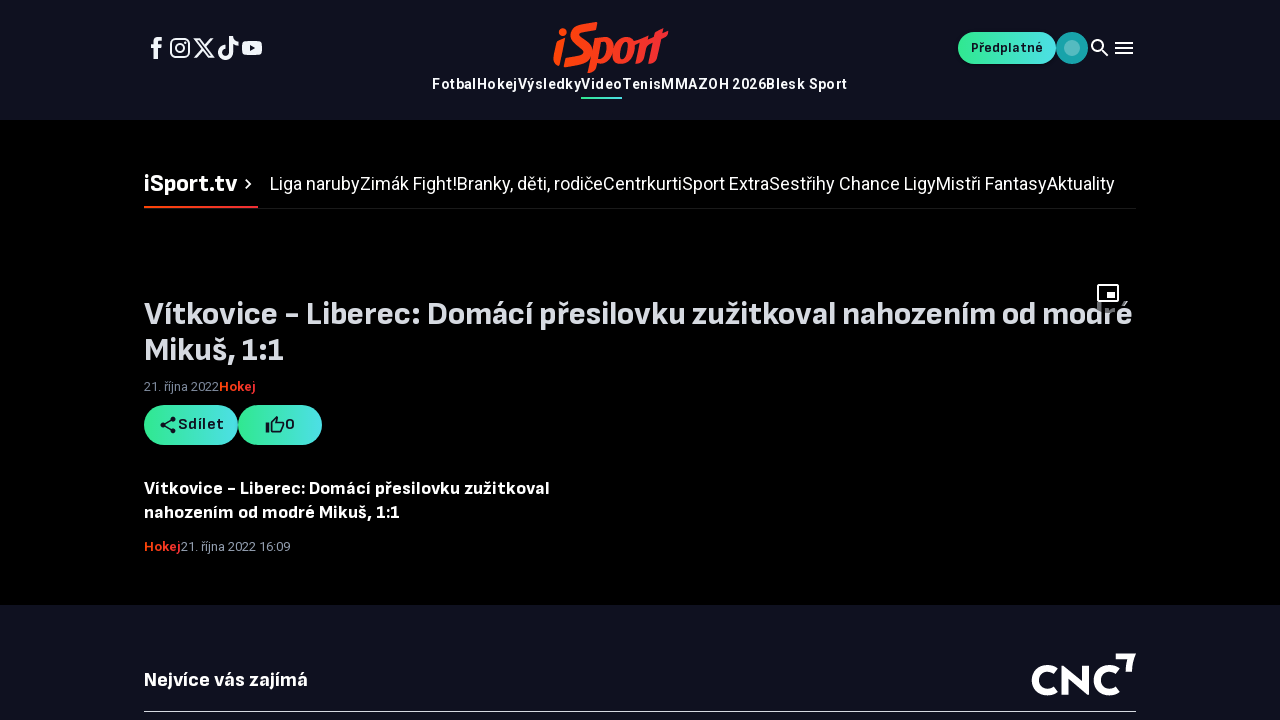

--- FILE ---
content_type: text/html; charset=utf-8
request_url: https://tv.isport.blesk.cz/video/7985150/vitkovice-liberec-domaci-presilovku-zuzitkoval-nahozenim-od-modre-mikus-1-1.html
body_size: 28249
content:
<!DOCTYPE html><html lang="cs"><head><meta charSet="utf-8"/><meta name="viewport" content="width=device-width, initial-scale=1"/><link rel="preload" href="/_next/static/media/47cbc4e2adbc5db9-s.p.woff2" as="font" crossorigin="" type="font/woff2"/><link rel="preload" href="/_next/static/media/825394e9faec38fd-s.p.woff2" as="font" crossorigin="" type="font/woff2"/><link rel="preload" href="/_next/static/media/e4af272ccee01ff0-s.p.woff2" as="font" crossorigin="" type="font/woff2"/><link rel="preload" as="image" href="/_next/static/media/brand.03ab915e.svg"/><link rel="stylesheet" href="/_next/static/css/440b704698914c40.css" data-precedence="next"/><link rel="stylesheet" href="/_next/static/css/d3534ed475fe2e0f.css" data-precedence="next"/><link rel="preload" as="script" fetchPriority="low" href="/_next/static/chunks/webpack-7ba808272416bc32.js"/><script src="/_next/static/chunks/06f73532-5d79674501ef7234.js" async=""></script><script src="/_next/static/chunks/1000-95920b007e53be56.js" async=""></script><script src="/_next/static/chunks/main-app-f113bd9551c29919.js" async=""></script><script src="/_next/static/chunks/2389-08d40771c2c29643.js" async=""></script><script src="/_next/static/chunks/9188-cf8a97850603dc23.js" async=""></script><script src="/_next/static/chunks/4259-7174c0e87bd70283.js" async=""></script><script src="/_next/static/chunks/3434-b0ffc87518bd32b2.js" async=""></script><script src="/_next/static/chunks/4681-1cf74057ffe25257.js" async=""></script><script src="/_next/static/chunks/1835-4dd858fa17fdbf9c.js" async=""></script><script src="/_next/static/chunks/1573-4116bc7ce54efe43.js" async=""></script><script src="/_next/static/chunks/6265-faa33afc6335698c.js" async=""></script><script src="/_next/static/chunks/3223-7de986a035aadf85.js" async=""></script><script src="/_next/static/chunks/4176-26bc0ae6affbf24f.js" async=""></script><script src="/_next/static/chunks/4234-43ae6beca13ae125.js" async=""></script><script src="/_next/static/chunks/8651-82d99bd740e96945.js" async=""></script><script src="/_next/static/chunks/7002-2246c011748a6308.js" async=""></script><script src="/_next/static/chunks/app/global-error-881717ff5fd15ae2.js" async=""></script><script src="/_next/static/chunks/3577-ce21ad391f26d728.js" async=""></script><script src="/_next/static/chunks/4892-995f2b48cb44e21a.js" async=""></script><script src="/_next/static/chunks/4663-d4754e206acba8b3.js" async=""></script><script src="/_next/static/chunks/5715-4e605f9453b91fab.js" async=""></script><script src="/_next/static/chunks/9123-4d5663c55f9a20ce.js" async=""></script><script src="/_next/static/chunks/app/layout-7828886305c23b41.js" async=""></script><script src="/_next/static/chunks/4688-5ec0dcf53774f094.js" async=""></script><script src="/_next/static/chunks/751-0c1c94ab8ae73aa8.js" async=""></script><script src="/_next/static/chunks/7715-c58d83ff1dea09f9.js" async=""></script><script src="/_next/static/chunks/app/page-4c2bb2309d7e15b4.js" async=""></script><script src="/_next/static/chunks/app/not-found-b305e17770dd0040.js" async=""></script><script src="/_next/static/chunks/3845-8a3bb64543b9ca5e.js" async=""></script><script src="/_next/static/chunks/app/video/%5B...slug%5D/page-3ded56121097cb3f.js" async=""></script><link rel="preload" href="https://www.googletagmanager.com/gtm.js?id=GTM-KCLS9VRR" as="script"/><link rel="preload" href="https://cdn.cpex.cz/cmp/subscription/configurations/cnc-cmp-subscription.js" as="script"/><link rel="preload" href="https://spir.hit.gemius.pl/gplayer.js" as="script"/><meta name="next-size-adjust" content=""/><link rel="dns-prefetch" href="//host.vpplayer.tech"/><link rel="preconnect" href="https://host.vpplayer.tech"/><link rel="preconnect" href="https://cdn.cpex.cz"/><link rel="preconnect" href="https://sdk.privacy-center.org"/><link rel="preconnect" href="https://www.googletagmanager.com"/><link rel="preconnect" href="https://securepubads.g.doubleclick.net"/><link rel="preconnect" href="https://spir.hit.gemius.pl"/><link rel="dns-prefetch" href="//host.vpplayer.tech"/><link rel="preconnect" href="https://host.vpplayer.tech"/><script>
              window.dataLayer = window.dataLayer || [];
              function gtag(){dataLayer.push(arguments);}
              gtag('consent', 'default', {
                'ad_storage': 'denied',
                'ad_user_data': 'denied',
                'ad_personalization': 'denied',
                'analytics_storage': 'denied',
                'vendor_CNC': 'denied',
                'vendor_CVC': 'denied',
                'CMP3_non_IAB': 'denied'
              });
            </script><script>
              window.__cncIsPremiumUser = function() { return false; };
              window.__cncPortaUrl = '/auth/signin?callbackUrl=' + encodeURIComponent(window.location.href);
              window.__cncRegisterUrl = 'https://premium.ikiosek.cz/web-bez-reklam?cmp_source=' + window.location.href;
              window.__cncCookiesUrl = 'https://www.cncenter.cz/cookies';
              window.__cncUserProfileUrl = 'https://www.ikiosek.cz/muj-ucet';
            </script><script>(self.__next_s=self.__next_s||[]).push(["https://cdn.cpex.cz/cmp/subscription/configurations/cnc-cmp-subscription.js",{"id":"cnc-cmp-subscription"}])</script><title>Vítkovice - Liberec: Domácí přesilovku zužitkoval nahozením od modré Mikuš, 1:1</title><meta name="description" content="Sledujte exkluzivní sportovní videa na iSport TV"/><meta name="keywords" content="extraliga,video,sport,hokej,vítkovice,liberec,gól,juraj mikuš"/><link rel="canonical" href="https://tv.isport.blesk.cz/video/7985150/vitkovice-liberec-domaci-presilovku-zuzitkoval-nahozenim-od-modre-mikus-1-1.html"/><meta property="og:title" content="Vítkovice - Liberec: Domácí přesilovku zužitkoval nahozením od modré Mikuš, 1:1"/><meta property="og:description" content="Sledujte exkluzivní sportovní videa na iSport TV"/><meta property="og:url" content="https://tv.isport.blesk.cz/video/7985150/vitkovice-liberec-domaci-presilovku-zuzitkoval-nahozenim-od-modre-mikus-1-1.html"/><meta property="og:site_name" content="iSport TV"/><meta property="og:image" content="https://1884403144.rsc.cdn77.org/foto/extraliga-video-sport-hokej-vitkovice-liberec-gol-juraj-mikus/MHgwL3NtYXJ0L2ltZw/7985150.jpg?v=0&amp;st=FX_XVo7Hpk592uYoctr4nR-PoHA49262ovV0pLB-ewU&amp;ts=1600812000&amp;e=0"/><meta property="og:image:width" content="1200"/><meta property="og:image:height" content="630"/><meta property="og:image:alt" content="Vítkovice - Liberec: Domácí přesilovku zužitkoval nahozením od modré Mikuš, 1:1"/><meta property="og:type" content="video.other"/><meta name="twitter:card" content="summary_large_image"/><meta name="twitter:site" content="@DenikSport"/><meta name="twitter:title" content="Vítkovice - Liberec: Domácí přesilovku zužitkoval nahozením od modré Mikuš, 1:1"/><meta name="twitter:description" content="Sledujte exkluzivní sportovní videa na iSport TV"/><meta name="twitter:image" content="https://1884403144.rsc.cdn77.org/foto/extraliga-video-sport-hokej-vitkovice-liberec-gol-juraj-mikus/MHgwL3NtYXJ0L2ltZw/7985150.jpg?v=0&amp;st=FX_XVo7Hpk592uYoctr4nR-PoHA49262ovV0pLB-ewU&amp;ts=1600812000&amp;e=0"/><link rel="icon" href="/favicon.ico" type="image/x-icon" sizes="48x48"/><script>document.querySelectorAll('body link[rel="icon"], body link[rel="apple-touch-icon"]').forEach(el => document.head.appendChild(el))</script><script src="/_next/static/chunks/polyfills-42372ed130431b0a.js" noModule=""></script><style data-emotion="mui-global animation-c7515d">@-webkit-keyframes animation-c7515d{0%{opacity:1;}50%{opacity:0.4;}100%{opacity:1;}}@keyframes animation-c7515d{0%{opacity:1;}50%{opacity:0.4;}100%{opacity:1;}}</style><style data-emotion="mui 1h7fp8c 132sx2n h1p5n5 1rf53uj 975lr9 165xfo9 13rflmk ytumd6 ug2x67 3zi214 9477ta 1l7fwq3 17l4zae 1uddttm 1kfjksy 10n8199 1gb23v0 10vi9p9 1s1rscy 1qh3utc 1jr2zdr 148tdo9 ms0z 10j31io yvbm2a 1ansy5z 1xocsqk uol788 1awdp2z z7bqov 52fq76 yeouz0 10mejol q7mezt 1dun4h7 1anoigb h9r63z 5hiene 5iczsc zbyqrr hab7kq wi0hok 1anvzi 1lekzkb 1mervjy 1xzglip 108b054 dblhqp ib62cg dubu5x k008qs ibd4n8 i8yde5 b8szdl 17do188 mnm4qh 1t5e0ek eey15v 1r09boe 9wy8t5 j4q7fw qjzsg0 1cvi7j1 1q0thn5 24ohb6 3j8t2l 1j9mhly 17lc1 1h8k8oh 17rcbn9 q0n832 1tu7grb 785ba gbfxpa 94n3a9 198pt76 5nc0m 1qfj8ec 187tj1u pqpw80 4roj0k 1cvwrfh vez5rl bumeml 1uvmyzu vx86zr axw7ok 1bc9qkb vo428m 13whrpm 1796iq0 ofti3c 1866nqr 136gky3 eug50a 3e2ms9 10ykn9i 1h7bd4j g7e1bf dt5anl vipsh6 15c5tlr 1fhmne3 1g6rq3z 1yhc1wu 1ekx2x9 1l31kyj 1gqrl3o ych7kf s2nw02 bled2p 15l04jn 16zs9wd 1svga6m 10jnba5 104an2v tv6xgi 1m7zj84 pzfqab gjgpt6 1n5khr6 tla8yk 1bfmo8s 16lmn2g zigi6c 1x8ahlc urqsce 1yj6zev 177xvbk 1jc6clx 3syeoj 18qoow j5005a 79elbk 1kg97lp 1t5kqv1 1f8sh1y rhrjq8 m6eif9 1pfjxa8 1upilqn jza9bq 1m1y059 1ubg8ev 1mn85y9 17qec72 1d0soo9 1ov46kg">.mui-1h7fp8c{height:100vh;display:-webkit-box;display:-webkit-flex;display:-ms-flexbox;display:flex;-webkit-flex-direction:column;-ms-flex-direction:column;flex-direction:column;overflow:auto;}.mui-132sx2n{position:relative;width:100%;background-color:var(--header-background);color:#FFFFFE;}@media (min-width:0px){.mui-132sx2n{max-height:64px;}}@media (min-width:768px){.mui-132sx2n{max-height:120px;}}.mui-h1p5n5{width:100%;margin-left:auto;box-sizing:border-box;margin-right:auto;padding-left:16px;padding-right:16px;}@media (min-width:480px){.mui-h1p5n5{padding-left:24px;padding-right:24px;}}@media (min-width:1024px){.mui-h1p5n5{max-width:1024px;}}@media (min-width:0px){.mui-h1p5n5{padding-left:16px;padding-right:16px;}}@media (min-width:1440px){.mui-h1p5n5{max-width:1080px;padding-left:40px;padding-right:40px;}}@media (min-width:1920px){.mui-h1p5n5{max-width:1636px;}}@media (min-width:2540px){.mui-h1p5n5{max-width:2348px;}}.mui-1rf53uj{display:-webkit-box;display:-webkit-flex;display:-ms-flexbox;display:flex;-webkit-flex-direction:column;-ms-flex-direction:column;flex-direction:column;-webkit-box-pack:center;-ms-flex-pack:center;-webkit-justify-content:center;justify-content:center;gap:16px;}@media (min-width:0px){.mui-1rf53uj{height:64px;}}@media (min-width:768px){.mui-1rf53uj{height:120px;}}.mui-975lr9{display:-webkit-box;display:-webkit-flex;display:-ms-flexbox;display:flex;-webkit-align-items:center;-webkit-box-align:center;-ms-flex-align:center;align-items:center;-webkit-box-pack:justify;-webkit-justify-content:space-between;justify-content:space-between;gap:16px;}.mui-165xfo9{display:-webkit-box;display:-webkit-flex;display:-ms-flexbox;display:flex;gap:24px;}.mui-165xfo9 a{color:#F1F5F9;display:-webkit-box;display:-webkit-flex;display:-ms-flexbox;display:flex;-webkit-align-items:center;-webkit-box-align:center;-ms-flex-align:center;align-items:center;}@media (max-width:767.95px){.mui-165xfo9{gap:32px;}.mui-165xfo9 svg{font-size:20px;}}@media (min-width:0px){.mui-165xfo9{display:none;}}@media (min-width:768px){.mui-165xfo9{display:-webkit-box;display:-webkit-flex;display:-ms-flexbox;display:flex;}}.mui-13rflmk{display:-webkit-box;display:-webkit-flex;display:-ms-flexbox;display:flex;gap:24px;}.mui-13rflmk a{color:#F1F5F9;display:-webkit-box;display:-webkit-flex;display:-ms-flexbox;display:flex;-webkit-align-items:center;-webkit-box-align:center;-ms-flex-align:center;align-items:center;}@media (max-width:767.95px){.mui-13rflmk{gap:32px;}.mui-13rflmk svg{font-size:20px;}}@media (min-width:0px){.mui-13rflmk{display:none;}}@media (min-width:768px){.mui-13rflmk{display:-webkit-box;display:-webkit-flex;display:-ms-flexbox;display:flex;}}.mui-ytumd6{-webkit-text-decoration:none;text-decoration:none;}.mui-ug2x67{-webkit-user-select:none;-moz-user-select:none;-ms-user-select:none;user-select:none;width:1em;height:1em;display:inline-block;-webkit-flex-shrink:0;-ms-flex-negative:0;flex-shrink:0;-webkit-transition:fill 200ms cubic-bezier(0.4, 0, 0.2, 1) 0ms;transition:fill 200ms cubic-bezier(0.4, 0, 0.2, 1) 0ms;fill:currentColor;font-size:1.5rem;cursor:pointer;}.mui-ug2x67 path{fill:currentColor;}.mui-ug2x67:hover path{fill:url(#«R8mhj6j7ddb»);}.mui-3zi214{-webkit-user-select:none;-moz-user-select:none;-ms-user-select:none;user-select:none;width:1em;height:1em;display:inline-block;-webkit-flex-shrink:0;-ms-flex-negative:0;flex-shrink:0;-webkit-transition:fill 200ms cubic-bezier(0.4, 0, 0.2, 1) 0ms;transition:fill 200ms cubic-bezier(0.4, 0, 0.2, 1) 0ms;fill:currentColor;font-size:1.5rem;font-size:medium;-webkit-transition:color 0.3s ease;transition:color 0.3s ease;}.mui-3zi214:hover{color:#66bb6a;}.mui-9477ta{-webkit-user-select:none;-moz-user-select:none;-ms-user-select:none;user-select:none;width:1em;height:1em;display:inline-block;-webkit-flex-shrink:0;-ms-flex-negative:0;flex-shrink:0;-webkit-transition:fill 200ms cubic-bezier(0.4, 0, 0.2, 1) 0ms;transition:fill 200ms cubic-bezier(0.4, 0, 0.2, 1) 0ms;fill:currentColor;font-size:1.5rem;cursor:pointer;}.mui-9477ta path{fill:currentColor;}.mui-9477ta:hover path{fill:url(#«R96hj6j7ddb»);}.mui-1l7fwq3{-webkit-user-select:none;-moz-user-select:none;-ms-user-select:none;user-select:none;width:1em;height:1em;display:inline-block;-webkit-flex-shrink:0;-ms-flex-negative:0;flex-shrink:0;-webkit-transition:fill 200ms cubic-bezier(0.4, 0, 0.2, 1) 0ms;transition:fill 200ms cubic-bezier(0.4, 0, 0.2, 1) 0ms;fill:currentColor;font-size:1.5rem;cursor:pointer;}.mui-1l7fwq3 path{fill:currentColor;}.mui-1l7fwq3:hover path{fill:url(#«R9mhj6j7ddb»);}.mui-17l4zae{-webkit-user-select:none;-moz-user-select:none;-ms-user-select:none;user-select:none;width:1em;height:1em;display:inline-block;-webkit-flex-shrink:0;-ms-flex-negative:0;flex-shrink:0;-webkit-transition:fill 200ms cubic-bezier(0.4, 0, 0.2, 1) 0ms;transition:fill 200ms cubic-bezier(0.4, 0, 0.2, 1) 0ms;fill:currentColor;font-size:1.5rem;cursor:pointer;}.mui-17l4zae path{fill:currentColor;}.mui-17l4zae:hover path{fill:url(#«Ra6hj6j7ddb»);}.mui-1uddttm{-webkit-user-select:none;-moz-user-select:none;-ms-user-select:none;user-select:none;width:1em;height:1em;display:inline-block;-webkit-flex-shrink:0;-ms-flex-negative:0;flex-shrink:0;-webkit-transition:fill 200ms cubic-bezier(0.4, 0, 0.2, 1) 0ms;transition:fill 200ms cubic-bezier(0.4, 0, 0.2, 1) 0ms;fill:currentColor;font-size:1.5rem;cursor:pointer;}.mui-1uddttm path{fill:currentColor;}.mui-1uddttm:hover path{fill:url(#«Ramhj6j7ddb»);}.mui-1kfjksy{position:relative;}@media (min-width:0px){.mui-1kfjksy{width:89px;height:40px;}}@media (min-width:768px){.mui-1kfjksy{width:116px;height:52px;}}.mui-10n8199{-webkit-flex:1;-ms-flex:1;flex:1;}@media (min-width:0px){.mui-10n8199{display:block;}}@media (min-width:768px){.mui-10n8199{display:none;}}.mui-1gb23v0{width:90%;position:relative;top:3px;max-width:100%;overflow:hidden;}@media (min-width:768px){.mui-1gb23v0{display:block;}}.mui-10vi9p9{position:absolute;visibility:hidden;white-space:nowrap;display:-webkit-box;display:-webkit-flex;display:-ms-flexbox;display:flex;gap:32px;pointer-events:none;height:0;overflow:hidden;}.mui-1s1rscy{font-family:'Roboto','Roboto Fallback';font-weight:700;font-size:14px;line-height:20px;letter-spacing:0.42px;box-sizing:border-box;height:25px;display:-webkit-inline-box;display:-webkit-inline-flex;display:-ms-inline-flexbox;display:inline-flex;-webkit-align-items:start;-webkit-box-align:start;-ms-flex-align:start;align-items:start;-webkit-box-pack:center;-ms-flex-pack:center;-webkit-justify-content:center;justify-content:center;-webkit-text-decoration:none;text-decoration:none;color:#F8FAFC;position:relative;}.mui-1s1rscy:hover,.mui-1s1rscy:focus,.mui-1s1rscy:active{background:linear-gradient(90deg, #30E890 0%, #4DDFE6 100%);-webkit-background-clip:text;background-clip:text;-webkit-background-clip:text;color:transparent;-webkit-text-fill-color:transparent;}.mui-1qh3utc{display:-webkit-box;display:-webkit-flex;display:-ms-flexbox;display:flex;gap:32px;-webkit-box-pack:center;-ms-flex-pack:center;-webkit-justify-content:center;justify-content:center;}.mui-1jr2zdr{font-family:'Roboto','Roboto Fallback';font-weight:700;font-size:14px;line-height:20px;letter-spacing:0.42px;box-sizing:border-box;height:25px;display:-webkit-inline-box;display:-webkit-inline-flex;display:-ms-inline-flexbox;display:inline-flex;-webkit-align-items:start;-webkit-box-align:start;-ms-flex-align:start;align-items:start;-webkit-box-pack:center;-ms-flex-pack:center;-webkit-justify-content:center;justify-content:center;-webkit-text-decoration:none;text-decoration:none;color:#F8FAFC;position:relative;}.mui-1jr2zdr:hover,.mui-1jr2zdr:focus,.mui-1jr2zdr:active{background:linear-gradient(90deg, #30E890 0%, #4DDFE6 100%);-webkit-background-clip:text;background-clip:text;-webkit-background-clip:text;color:transparent;-webkit-text-fill-color:transparent;}.mui-1jr2zdr::after{content:"";position:absolute;bottom:0;left:0px;right:0px;height:2px;background:linear-gradient(90deg, #30E890 0%, #4DDFE6 100%);opacity:1;}.mui-148tdo9{display:-webkit-box;display:-webkit-flex;display:-ms-flexbox;display:flex;-webkit-align-items:center;-webkit-box-align:center;-ms-flex-align:center;align-items:center;}@media (min-width:0px){.mui-148tdo9{gap:8px;}}@media (min-width:480px){.mui-148tdo9{gap:16px;}}.mui-ms0z{font-family:'Inter','Inter Fallback';font-weight:500;font-size:0.875rem;line-height:1.75;text-transform:uppercase;min-width:64px;padding:6px 16px;border:0;border-radius:4px;-webkit-transition:background-color 250ms cubic-bezier(0.4, 0, 0.2, 1) 0ms,box-shadow 250ms cubic-bezier(0.4, 0, 0.2, 1) 0ms,border-color 250ms cubic-bezier(0.4, 0, 0.2, 1) 0ms,color 250ms cubic-bezier(0.4, 0, 0.2, 1) 0ms;transition:background-color 250ms cubic-bezier(0.4, 0, 0.2, 1) 0ms,box-shadow 250ms cubic-bezier(0.4, 0, 0.2, 1) 0ms,border-color 250ms cubic-bezier(0.4, 0, 0.2, 1) 0ms,color 250ms cubic-bezier(0.4, 0, 0.2, 1) 0ms;color:var(--variant-containedColor);background-color:var(--variant-containedBg);box-shadow:0px 3px 1px -2px rgba(0,0,0,0.2),0px 2px 2px 0px rgba(0,0,0,0.14),0px 1px 5px 0px rgba(0,0,0,0.12);--variant-textColor:#000000;--variant-outlinedColor:#000000;--variant-outlinedBorder:rgba(0, 0, 0, 0.5);--variant-containedColor:#fff;--variant-containedBg:#000000;padding:4px 10px;font-size:0.8125rem;-webkit-transition:background-color 250ms cubic-bezier(0.4, 0, 0.2, 1) 0ms,box-shadow 250ms cubic-bezier(0.4, 0, 0.2, 1) 0ms,border-color 250ms cubic-bezier(0.4, 0, 0.2, 1) 0ms;transition:background-color 250ms cubic-bezier(0.4, 0, 0.2, 1) 0ms,box-shadow 250ms cubic-bezier(0.4, 0, 0.2, 1) 0ms,border-color 250ms cubic-bezier(0.4, 0, 0.2, 1) 0ms;border-radius:64px;text-transform:none;display:-webkit-box;display:-webkit-flex;display:-ms-flexbox;display:flex;-webkit-align-items:center;-webkit-box-align:center;-ms-flex-align:center;align-items:center;font-weight:500;}.mui-ms0z:hover{-webkit-text-decoration:none;text-decoration:none;}.mui-ms0z.Mui-disabled{color:rgba(255, 255, 255, 0.3);}.mui-ms0z:hover{box-shadow:0px 2px 4px -1px rgba(0,0,0,0.2),0px 4px 5px 0px rgba(0,0,0,0.14),0px 1px 10px 0px rgba(0,0,0,0.12);}@media (hover: none){.mui-ms0z:hover{box-shadow:0px 3px 1px -2px rgba(0,0,0,0.2),0px 2px 2px 0px rgba(0,0,0,0.14),0px 1px 5px 0px rgba(0,0,0,0.12);}}.mui-ms0z:active{box-shadow:0px 5px 5px -3px rgba(0,0,0,0.2),0px 8px 10px 1px rgba(0,0,0,0.14),0px 3px 14px 2px rgba(0,0,0,0.12);}.mui-ms0z.Mui-focusVisible{box-shadow:0px 3px 5px -1px rgba(0,0,0,0.2),0px 6px 10px 0px rgba(0,0,0,0.14),0px 1px 18px 0px rgba(0,0,0,0.12);}.mui-ms0z.Mui-disabled{color:rgba(255, 255, 255, 0.3);box-shadow:none;background-color:rgba(255, 255, 255, 0.12);}@media (hover: hover){.mui-ms0z:hover{--variant-containedBg:rgb(0, 0, 0);--variant-textBg:rgba(0, 0, 0, 0.08);--variant-outlinedBorder:#000000;--variant-outlinedBg:rgba(0, 0, 0, 0.08);}}.mui-ms0z.MuiButton-loading{color:transparent;}.mui-ms0z.MuiButton-colorPrimary.mui-ms0z.MuiButton-colorPrimary:focus,.mui-ms0z.MuiButton-colorSecondary.mui-ms0z.MuiButton-colorSecondary:focus{box-shadow:0 0 0 2px #6838EF;}.mui-ms0z.MuiButton-containedPrimary{background:linear-gradient(90deg, #30E890 0%, #4DDFE6 100%);color:#0F1120;}.mui-ms0z.MuiButton-containedPrimary:hover{background:#7EF7BD;-webkit-transition:unset;transition:unset;}.mui-ms0z.MuiButton-containedPrimary:active{background:#30E890;}.mui-ms0z.MuiButton-outlinedPrimary{color:#30E890;background:linear-gradient(90deg, #0BA85E 0%, #18A3AA 100%);-webkit-background-clip:text;-webkit-text-fill-color:transparent;position:relative;}.mui-ms0z.MuiButton-outlinedPrimary::before{content:"";position:absolute;inset:0;border-radius:inherit;padding:2px;background:linear-gradient(90deg, #0BA85E 0%, #18A3AA 100%);-webkit-mask:linear-gradient(#fff 0 0) content-box,linear-gradient(#fff 0 0);-webkit-mask-composite:destination-out;-webkit-mask-composite:exclude;mask-composite:exclude;}.mui-ms0z.MuiButton-outlinedPrimary .start-icon>svg{fill:#0BA85E;}.mui-ms0z.MuiButton-outlinedPrimary .end-icon>svg{fill:#18A3AA;}.mui-ms0z.MuiButton-outlinedPrimary:hover{box-shadow:inset 0 0 0 2px #15D279;color:#15D279;-webkit-text-fill-color:unset;-webkit-transition:unset;transition:unset;}.mui-ms0z.MuiButton-outlinedPrimary:hover .start-icon>svg,.mui-ms0z.MuiButton-outlinedPrimary:hover .end-icon>svg{fill:#15D279;}.mui-ms0z.MuiButton-outlinedPrimary:hover::before,.mui-ms0z.MuiButton-outlinedPrimary:focus::before,.mui-ms0z.MuiButton-outlinedPrimary:active::before{opacity:0;}.mui-ms0z.MuiButton-outlinedPrimary:active{box-shadow:inset 0 0 0 2px #30E890;color:#30E890;-webkit-text-fill-color:unset;}.mui-ms0z.MuiButton-outlinedPrimary:active .start-icon>svg{fill:#30E890;}.mui-ms0z.MuiButton-outlinedPrimary:active .end-icon>svg{fill:#30E890;}.mui-ms0z.MuiButton-textPrimary{color:#30E890;background:linear-gradient(90deg, #0BA85E 0%, #18A3AA 100%);-webkit-background-clip:text;-webkit-text-fill-color:transparent;}.mui-ms0z.MuiButton-textPrimary .start-icon>svg{fill:#0BA85E;}.mui-ms0z.MuiButton-textPrimary .end-icon>svg{fill:#18A3AA;}.mui-ms0z.MuiButton-textPrimary:hover{color:#15D279;-webkit-text-fill-color:unset;}.mui-ms0z.MuiButton-textPrimary:hover .start-icon>svg,.mui-ms0z.MuiButton-textPrimary:hover .end-icon>svg{fill:#15D279;}.mui-ms0z.MuiButton-textPrimary:active{color:#30E890;-webkit-text-fill-color:unset;}.mui-ms0z.MuiButton-textPrimary:active .start-icon>svg,.mui-ms0z.MuiButton-textPrimary:active .end-icon>svg{fill:#30E890;}.mui-ms0z.MuiButton-textPrimary:focus{box-shadow:none;}.mui-ms0z.MuiButton-textPrimary::before{display:none;}.mui-ms0z.MuiButton-textPrimary .MuiTouchRipple-root{display:none;}.mui-ms0z.MuiButton-colorSecondary{color:#586479;background:transparent;border:none;}.mui-ms0z.MuiButton-colorSecondary .start-icon>svg,.mui-ms0z.MuiButton-colorSecondary .end-icon>svg{fill:#B3BBC6;}.mui-ms0z.MuiButton-colorSecondary.icon-only{min-width:0;padding:0;height:auto;}.mui-ms0z.MuiButton-colorSecondary.icon-only.MuiButton-root:hover{background-color:transparent;}.mui-ms0z.MuiButton-containedSecondary:hover,.mui-ms0z.MuiButton-containedSecondary:focus,.mui-ms0z.MuiButton-containedSecondary:active{color:#FFFFFE;}.mui-ms0z.MuiButton-containedSecondary:hover .start-icon>svg,.mui-ms0z.MuiButton-containedSecondary:focus .start-icon>svg,.mui-ms0z.MuiButton-containedSecondary:active .start-icon>svg,.mui-ms0z.MuiButton-containedSecondary:hover .end-icon>svg,.mui-ms0z.MuiButton-containedSecondary:focus .end-icon>svg,.mui-ms0z.MuiButton-containedSecondary:active .end-icon>svg{fill:#FFFFFE;}.mui-ms0z.MuiButton-containedSecondary:hover,.mui-ms0z.MuiButton-containedSecondary:focus{background:#7D899C;}.mui-ms0z.MuiButton-containedSecondary:active{background:#929EAF;}.mui-ms0z.MuiButton-outlinedSecondary:hover{box-shadow:inset 0 0 0 2px #586479;}.mui-ms0z.MuiButton-outlinedSecondary:active{box-shadow:inset 0 0 0 2px #7D899C;color:#7D899C;}.mui-ms0z.MuiButton-outlinedSecondary:active .start-icon>svg,.mui-ms0z.MuiButton-outlinedSecondary:active .end-icon>svg{fill:#7D899C;}.mui-ms0z.MuiButton-outlinedSecondary:focus,.mui-ms0z.MuiButton-outlinedSecondary:hover{color:#586479;}.mui-ms0z.MuiButton-outlinedSecondary:focus .start-icon>svg,.mui-ms0z.MuiButton-outlinedSecondary:hover .start-icon>svg,.mui-ms0z.MuiButton-outlinedSecondary:focus .end-icon>svg,.mui-ms0z.MuiButton-outlinedSecondary:hover .end-icon>svg{fill:#586479;}.mui-ms0z.MuiButton-textSecondary:hover{background-color:#F8FAFC;color:#7D899C;}.mui-ms0z.MuiButton-textSecondary:hover .start-icon>svg,.mui-ms0z.MuiButton-textSecondary:hover .end-icon>svg{fill:#7D899C;}.mui-ms0z.MuiButton-textSecondary:hover,.mui-ms0z.MuiButton-textSecondary:focus,.mui-ms0z.MuiButton-textSecondary:active{color:#7D899C;}.mui-ms0z.MuiButton-textSecondary:hover .start-icon>svg,.mui-ms0z.MuiButton-textSecondary:focus .start-icon>svg,.mui-ms0z.MuiButton-textSecondary:active .start-icon>svg,.mui-ms0z.MuiButton-textSecondary:hover .end-icon>svg,.mui-ms0z.MuiButton-textSecondary:focus .end-icon>svg,.mui-ms0z.MuiButton-textSecondary:active .end-icon>svg{fill:#7D899C;}.mui-ms0z.MuiButton-textSecondary:active{color:#7D899C;}.mui-ms0z.MuiButton-textSecondary:active .start-icon>svg,.mui-ms0z.MuiButton-textSecondary:active .end-icon>svg{fill:#7D899C;}.mui-ms0z.MuiButtonBase-root.icon-only{min-width:0;padding:0;height:auto;}.mui-ms0z.MuiButtonBase-root.icon-only.MuiButton-arrow{z-index:3;}.mui-ms0z.MuiButtonBase-root.icon-only.MuiButton-arrow .start-icon svg{font-size:32px;}.mui-ms0z.MuiButtonBase-root.icon-only.MuiButton-arrow:hover path:nth-of-type(1){fill:#30E890;}.mui-ms0z.MuiButton-sizeSmall{font-family:'Sofia Sans','Sofia Sans Fallback';font-weight:700;font-size:14px;line-height:20px;height:32px;gap:4px;padding:0px 12.8px;}.mui-ms0z.MuiButton-sizeSmall .start-icon svg,.mui-ms0z.MuiButton-sizeSmall .end-icon svg{font-size:16px;-webkit-transition:none;transition:none;}.mui-ms0z.MuiButton-sizeMedium{font-family:'Sofia Sans','Sofia Sans Fallback';font-weight:700;font-size:16px;line-height:24px;letter-spacing:0.48px;gap:8px;height:40px;padding:0px 13.6px;}.mui-ms0z.MuiButton-sizeMedium .start-icon svg,.mui-ms0z.MuiButton-sizeMedium .end-icon svg{font-size:20px;-webkit-transition:none;transition:none;}.mui-ms0z.MuiButton-sizeLarge{font-family:'Sofia Sans','Sofia Sans Fallback';font-weight:700;font-size:18px;line-height:28px;letter-spacing:0.18px;gap:8px;height:48px;padding:0px 24px;}.mui-ms0z.MuiButton-sizeLarge .start-icon svg,.mui-ms0z.MuiButton-sizeLarge .end-icon svg{font-size:24px;-webkit-transition:none;transition:none;}.mui-ms0z.Mui-disabled{color:#B3BBC6;-webkit-text-fill-color:unset;background:transparent;box-shadow:none;}.mui-ms0z.Mui-disabled.MuiButton-contained{background:#F1F5F9;}.mui-ms0z.Mui-disabled.MuiButton-outlined{box-shadow:inset 0 0 0 2px #D6DAE1;}.mui-ms0z.Mui-disabled.MuiButton-colorSecondary{color:#D6DAE1;}.mui-ms0z.Mui-disabled.MuiButton-colorSecondary .start-icon>svg,.mui-ms0z.Mui-disabled.MuiButton-colorSecondary .end-icon>svg{fill:#D6DAE1;}.mui-ms0z.Mui-disabled.MuiButton-containedSecondary{color:#D6DAE1;background-color:#F8FAFC;}.mui-ms0z.Mui-disabled.MuiButton-containedSecondary .start-icon>svg,.mui-ms0z.Mui-disabled.MuiButton-containedSecondary .end-icon>svg{fill:#D6DAE1;}.mui-ms0z.Mui-disabled.MuiButton-outlinedSecondary{box-shadow:inset 0 0 0 2px #D6DAE1;color:#D6DAE1;}.mui-ms0z.Mui-disabled.MuiButton-outlinedSecondary .start-icon>svg,.mui-ms0z.Mui-disabled.MuiButton-outlinedSecondary .end-icon>svg{fill:#D6DAE1;}.mui-ms0z.Mui-disabled .start-icon>svg,.mui-ms0z.Mui-disabled .end-icon>svg{fill:#B3BBC6;}.mui-ms0z.Mui-disabled::before{opacity:0;}.mui-10j31io{display:-webkit-inline-box;display:-webkit-inline-flex;display:-ms-inline-flexbox;display:inline-flex;-webkit-align-items:center;-webkit-box-align:center;-ms-flex-align:center;align-items:center;-webkit-box-pack:center;-ms-flex-pack:center;-webkit-justify-content:center;justify-content:center;position:relative;box-sizing:border-box;-webkit-tap-highlight-color:transparent;background-color:transparent;outline:0;border:0;margin:0;border-radius:0;padding:0;cursor:pointer;-webkit-user-select:none;-moz-user-select:none;-ms-user-select:none;user-select:none;vertical-align:middle;-moz-appearance:none;-webkit-appearance:none;-webkit-text-decoration:none;text-decoration:none;color:inherit;font-family:'Inter','Inter Fallback';font-weight:500;font-size:0.875rem;line-height:1.75;text-transform:uppercase;min-width:64px;padding:6px 16px;border:0;border-radius:4px;-webkit-transition:background-color 250ms cubic-bezier(0.4, 0, 0.2, 1) 0ms,box-shadow 250ms cubic-bezier(0.4, 0, 0.2, 1) 0ms,border-color 250ms cubic-bezier(0.4, 0, 0.2, 1) 0ms,color 250ms cubic-bezier(0.4, 0, 0.2, 1) 0ms;transition:background-color 250ms cubic-bezier(0.4, 0, 0.2, 1) 0ms,box-shadow 250ms cubic-bezier(0.4, 0, 0.2, 1) 0ms,border-color 250ms cubic-bezier(0.4, 0, 0.2, 1) 0ms,color 250ms cubic-bezier(0.4, 0, 0.2, 1) 0ms;color:var(--variant-containedColor);background-color:var(--variant-containedBg);box-shadow:0px 3px 1px -2px rgba(0,0,0,0.2),0px 2px 2px 0px rgba(0,0,0,0.14),0px 1px 5px 0px rgba(0,0,0,0.12);--variant-textColor:#000000;--variant-outlinedColor:#000000;--variant-outlinedBorder:rgba(0, 0, 0, 0.5);--variant-containedColor:#fff;--variant-containedBg:#000000;padding:4px 10px;font-size:0.8125rem;-webkit-transition:background-color 250ms cubic-bezier(0.4, 0, 0.2, 1) 0ms,box-shadow 250ms cubic-bezier(0.4, 0, 0.2, 1) 0ms,border-color 250ms cubic-bezier(0.4, 0, 0.2, 1) 0ms;transition:background-color 250ms cubic-bezier(0.4, 0, 0.2, 1) 0ms,box-shadow 250ms cubic-bezier(0.4, 0, 0.2, 1) 0ms,border-color 250ms cubic-bezier(0.4, 0, 0.2, 1) 0ms;border-radius:64px;text-transform:none;display:-webkit-box;display:-webkit-flex;display:-ms-flexbox;display:flex;-webkit-align-items:center;-webkit-box-align:center;-ms-flex-align:center;align-items:center;font-weight:500;}.mui-10j31io::-moz-focus-inner{border-style:none;}.mui-10j31io.Mui-disabled{pointer-events:none;cursor:default;}@media print{.mui-10j31io{-webkit-print-color-adjust:exact;color-adjust:exact;}}.mui-10j31io:hover{-webkit-text-decoration:none;text-decoration:none;}.mui-10j31io.Mui-disabled{color:rgba(255, 255, 255, 0.3);}.mui-10j31io:hover{box-shadow:0px 2px 4px -1px rgba(0,0,0,0.2),0px 4px 5px 0px rgba(0,0,0,0.14),0px 1px 10px 0px rgba(0,0,0,0.12);}@media (hover: none){.mui-10j31io:hover{box-shadow:0px 3px 1px -2px rgba(0,0,0,0.2),0px 2px 2px 0px rgba(0,0,0,0.14),0px 1px 5px 0px rgba(0,0,0,0.12);}}.mui-10j31io:active{box-shadow:0px 5px 5px -3px rgba(0,0,0,0.2),0px 8px 10px 1px rgba(0,0,0,0.14),0px 3px 14px 2px rgba(0,0,0,0.12);}.mui-10j31io.Mui-focusVisible{box-shadow:0px 3px 5px -1px rgba(0,0,0,0.2),0px 6px 10px 0px rgba(0,0,0,0.14),0px 1px 18px 0px rgba(0,0,0,0.12);}.mui-10j31io.Mui-disabled{color:rgba(255, 255, 255, 0.3);box-shadow:none;background-color:rgba(255, 255, 255, 0.12);}@media (hover: hover){.mui-10j31io:hover{--variant-containedBg:rgb(0, 0, 0);--variant-textBg:rgba(0, 0, 0, 0.08);--variant-outlinedBorder:#000000;--variant-outlinedBg:rgba(0, 0, 0, 0.08);}}.mui-10j31io.MuiButton-loading{color:transparent;}.mui-10j31io.MuiButton-colorPrimary.mui-10j31io.MuiButton-colorPrimary:focus,.mui-10j31io.MuiButton-colorSecondary.mui-10j31io.MuiButton-colorSecondary:focus{box-shadow:0 0 0 2px #6838EF;}.mui-10j31io.MuiButton-containedPrimary{background:linear-gradient(90deg, #30E890 0%, #4DDFE6 100%);color:#0F1120;}.mui-10j31io.MuiButton-containedPrimary:hover{background:#7EF7BD;-webkit-transition:unset;transition:unset;}.mui-10j31io.MuiButton-containedPrimary:active{background:#30E890;}.mui-10j31io.MuiButton-outlinedPrimary{color:#30E890;background:linear-gradient(90deg, #0BA85E 0%, #18A3AA 100%);-webkit-background-clip:text;-webkit-text-fill-color:transparent;position:relative;}.mui-10j31io.MuiButton-outlinedPrimary::before{content:"";position:absolute;inset:0;border-radius:inherit;padding:2px;background:linear-gradient(90deg, #0BA85E 0%, #18A3AA 100%);-webkit-mask:linear-gradient(#fff 0 0) content-box,linear-gradient(#fff 0 0);-webkit-mask-composite:destination-out;-webkit-mask-composite:exclude;mask-composite:exclude;}.mui-10j31io.MuiButton-outlinedPrimary .start-icon>svg{fill:#0BA85E;}.mui-10j31io.MuiButton-outlinedPrimary .end-icon>svg{fill:#18A3AA;}.mui-10j31io.MuiButton-outlinedPrimary:hover{box-shadow:inset 0 0 0 2px #15D279;color:#15D279;-webkit-text-fill-color:unset;-webkit-transition:unset;transition:unset;}.mui-10j31io.MuiButton-outlinedPrimary:hover .start-icon>svg,.mui-10j31io.MuiButton-outlinedPrimary:hover .end-icon>svg{fill:#15D279;}.mui-10j31io.MuiButton-outlinedPrimary:hover::before,.mui-10j31io.MuiButton-outlinedPrimary:focus::before,.mui-10j31io.MuiButton-outlinedPrimary:active::before{opacity:0;}.mui-10j31io.MuiButton-outlinedPrimary:active{box-shadow:inset 0 0 0 2px #30E890;color:#30E890;-webkit-text-fill-color:unset;}.mui-10j31io.MuiButton-outlinedPrimary:active .start-icon>svg{fill:#30E890;}.mui-10j31io.MuiButton-outlinedPrimary:active .end-icon>svg{fill:#30E890;}.mui-10j31io.MuiButton-textPrimary{color:#30E890;background:linear-gradient(90deg, #0BA85E 0%, #18A3AA 100%);-webkit-background-clip:text;-webkit-text-fill-color:transparent;}.mui-10j31io.MuiButton-textPrimary .start-icon>svg{fill:#0BA85E;}.mui-10j31io.MuiButton-textPrimary .end-icon>svg{fill:#18A3AA;}.mui-10j31io.MuiButton-textPrimary:hover{color:#15D279;-webkit-text-fill-color:unset;}.mui-10j31io.MuiButton-textPrimary:hover .start-icon>svg,.mui-10j31io.MuiButton-textPrimary:hover .end-icon>svg{fill:#15D279;}.mui-10j31io.MuiButton-textPrimary:active{color:#30E890;-webkit-text-fill-color:unset;}.mui-10j31io.MuiButton-textPrimary:active .start-icon>svg,.mui-10j31io.MuiButton-textPrimary:active .end-icon>svg{fill:#30E890;}.mui-10j31io.MuiButton-textPrimary:focus{box-shadow:none;}.mui-10j31io.MuiButton-textPrimary::before{display:none;}.mui-10j31io.MuiButton-textPrimary .MuiTouchRipple-root{display:none;}.mui-10j31io.MuiButton-colorSecondary{color:#586479;background:transparent;border:none;}.mui-10j31io.MuiButton-colorSecondary .start-icon>svg,.mui-10j31io.MuiButton-colorSecondary .end-icon>svg{fill:#B3BBC6;}.mui-10j31io.MuiButton-colorSecondary.icon-only{min-width:0;padding:0;height:auto;}.mui-10j31io.MuiButton-colorSecondary.icon-only.MuiButton-root:hover{background-color:transparent;}.mui-10j31io.MuiButton-containedSecondary:hover,.mui-10j31io.MuiButton-containedSecondary:focus,.mui-10j31io.MuiButton-containedSecondary:active{color:#FFFFFE;}.mui-10j31io.MuiButton-containedSecondary:hover .start-icon>svg,.mui-10j31io.MuiButton-containedSecondary:focus .start-icon>svg,.mui-10j31io.MuiButton-containedSecondary:active .start-icon>svg,.mui-10j31io.MuiButton-containedSecondary:hover .end-icon>svg,.mui-10j31io.MuiButton-containedSecondary:focus .end-icon>svg,.mui-10j31io.MuiButton-containedSecondary:active .end-icon>svg{fill:#FFFFFE;}.mui-10j31io.MuiButton-containedSecondary:hover,.mui-10j31io.MuiButton-containedSecondary:focus{background:#7D899C;}.mui-10j31io.MuiButton-containedSecondary:active{background:#929EAF;}.mui-10j31io.MuiButton-outlinedSecondary:hover{box-shadow:inset 0 0 0 2px #586479;}.mui-10j31io.MuiButton-outlinedSecondary:active{box-shadow:inset 0 0 0 2px #7D899C;color:#7D899C;}.mui-10j31io.MuiButton-outlinedSecondary:active .start-icon>svg,.mui-10j31io.MuiButton-outlinedSecondary:active .end-icon>svg{fill:#7D899C;}.mui-10j31io.MuiButton-outlinedSecondary:focus,.mui-10j31io.MuiButton-outlinedSecondary:hover{color:#586479;}.mui-10j31io.MuiButton-outlinedSecondary:focus .start-icon>svg,.mui-10j31io.MuiButton-outlinedSecondary:hover .start-icon>svg,.mui-10j31io.MuiButton-outlinedSecondary:focus .end-icon>svg,.mui-10j31io.MuiButton-outlinedSecondary:hover .end-icon>svg{fill:#586479;}.mui-10j31io.MuiButton-textSecondary:hover{background-color:#F8FAFC;color:#7D899C;}.mui-10j31io.MuiButton-textSecondary:hover .start-icon>svg,.mui-10j31io.MuiButton-textSecondary:hover .end-icon>svg{fill:#7D899C;}.mui-10j31io.MuiButton-textSecondary:hover,.mui-10j31io.MuiButton-textSecondary:focus,.mui-10j31io.MuiButton-textSecondary:active{color:#7D899C;}.mui-10j31io.MuiButton-textSecondary:hover .start-icon>svg,.mui-10j31io.MuiButton-textSecondary:focus .start-icon>svg,.mui-10j31io.MuiButton-textSecondary:active .start-icon>svg,.mui-10j31io.MuiButton-textSecondary:hover .end-icon>svg,.mui-10j31io.MuiButton-textSecondary:focus .end-icon>svg,.mui-10j31io.MuiButton-textSecondary:active .end-icon>svg{fill:#7D899C;}.mui-10j31io.MuiButton-textSecondary:active{color:#7D899C;}.mui-10j31io.MuiButton-textSecondary:active .start-icon>svg,.mui-10j31io.MuiButton-textSecondary:active .end-icon>svg{fill:#7D899C;}.mui-10j31io.MuiButtonBase-root.icon-only{min-width:0;padding:0;height:auto;}.mui-10j31io.MuiButtonBase-root.icon-only.MuiButton-arrow{z-index:3;}.mui-10j31io.MuiButtonBase-root.icon-only.MuiButton-arrow .start-icon svg{font-size:32px;}.mui-10j31io.MuiButtonBase-root.icon-only.MuiButton-arrow:hover path:nth-of-type(1){fill:#30E890;}.mui-10j31io.MuiButton-sizeSmall{font-family:'Sofia Sans','Sofia Sans Fallback';font-weight:700;font-size:14px;line-height:20px;height:32px;gap:4px;padding:0px 12.8px;}.mui-10j31io.MuiButton-sizeSmall .start-icon svg,.mui-10j31io.MuiButton-sizeSmall .end-icon svg{font-size:16px;-webkit-transition:none;transition:none;}.mui-10j31io.MuiButton-sizeMedium{font-family:'Sofia Sans','Sofia Sans Fallback';font-weight:700;font-size:16px;line-height:24px;letter-spacing:0.48px;gap:8px;height:40px;padding:0px 13.6px;}.mui-10j31io.MuiButton-sizeMedium .start-icon svg,.mui-10j31io.MuiButton-sizeMedium .end-icon svg{font-size:20px;-webkit-transition:none;transition:none;}.mui-10j31io.MuiButton-sizeLarge{font-family:'Sofia Sans','Sofia Sans Fallback';font-weight:700;font-size:18px;line-height:28px;letter-spacing:0.18px;gap:8px;height:48px;padding:0px 24px;}.mui-10j31io.MuiButton-sizeLarge .start-icon svg,.mui-10j31io.MuiButton-sizeLarge .end-icon svg{font-size:24px;-webkit-transition:none;transition:none;}.mui-10j31io.Mui-disabled{color:#B3BBC6;-webkit-text-fill-color:unset;background:transparent;box-shadow:none;}.mui-10j31io.Mui-disabled.MuiButton-contained{background:#F1F5F9;}.mui-10j31io.Mui-disabled.MuiButton-outlined{box-shadow:inset 0 0 0 2px #D6DAE1;}.mui-10j31io.Mui-disabled.MuiButton-colorSecondary{color:#D6DAE1;}.mui-10j31io.Mui-disabled.MuiButton-colorSecondary .start-icon>svg,.mui-10j31io.Mui-disabled.MuiButton-colorSecondary .end-icon>svg{fill:#D6DAE1;}.mui-10j31io.Mui-disabled.MuiButton-containedSecondary{color:#D6DAE1;background-color:#F8FAFC;}.mui-10j31io.Mui-disabled.MuiButton-containedSecondary .start-icon>svg,.mui-10j31io.Mui-disabled.MuiButton-containedSecondary .end-icon>svg{fill:#D6DAE1;}.mui-10j31io.Mui-disabled.MuiButton-outlinedSecondary{box-shadow:inset 0 0 0 2px #D6DAE1;color:#D6DAE1;}.mui-10j31io.Mui-disabled.MuiButton-outlinedSecondary .start-icon>svg,.mui-10j31io.Mui-disabled.MuiButton-outlinedSecondary .end-icon>svg{fill:#D6DAE1;}.mui-10j31io.Mui-disabled .start-icon>svg,.mui-10j31io.Mui-disabled .end-icon>svg{fill:#B3BBC6;}.mui-10j31io.Mui-disabled::before{opacity:0;}.mui-yvbm2a{cursor:pointer;display:-webkit-box;display:-webkit-flex;display:-ms-flexbox;display:flex;-webkit-align-items:center;-webkit-box-align:center;-ms-flex-align:center;align-items:center;}.mui-1ansy5z{position:relative;display:-webkit-box;display:-webkit-flex;display:-ms-flexbox;display:flex;-webkit-align-items:center;-webkit-box-align:center;-ms-flex-align:center;align-items:center;-webkit-box-pack:center;-ms-flex-pack:center;-webkit-justify-content:center;justify-content:center;-webkit-flex-shrink:0;-ms-flex-negative:0;flex-shrink:0;width:40px;height:40px;font-family:'Inter','Inter Fallback';font-size:1.25rem;line-height:1;border-radius:50%;overflow:hidden;-webkit-user-select:none;-moz-user-select:none;-ms-user-select:none;user-select:none;color:#ffffff;background-color:#757575;background-color:#18A3AA;color:white;width:32px;height:32px;display:-webkit-box;display:-webkit-flex;display:-ms-flexbox;display:flex;-webkit-align-items:center;-webkit-box-align:center;-ms-flex-align:center;align-items:center;-webkit-box-pack:center;-ms-flex-pack:center;-webkit-justify-content:center;justify-content:center;}.mui-1ansy5z.muiAvatar-inicials{background-color:#F8FAFC;color:#7D899C;font-weight:600;}.mui-1ansy5z.muiAvatar-icon{background-color:#F8FAFC;color:#FFFFFE;}.mui-1xocsqk{display:block;background-color:rgba(255, 255, 254, 0.13);height:1.2em;border-radius:50%;-webkit-animation:animation-c7515d 2s ease-in-out 0.5s infinite;animation:animation-c7515d 2s ease-in-out 0.5s infinite;background-color:rgba(255,255,255,0.3);}.mui-uol788{pointer-events:none;}.mui-uol788 .MuiPaper-root{border-radius:8px;margin-top:8px;overflow-y:auto;overscroll-behavior:contain;box-sizing:border-box;max-height:min(65vh, 420px);}@supports (height: 1dvh){.mui-uol788 .MuiPaper-root{max-height:min(65dvh, 420px);}}@media (min-width:768px){.mui-uol788 .MuiPaper-root{max-height:min(70vh, 560px);}@supports (height: 1dvh){.mui-uol788 .MuiPaper-root{max-height:min(70dvh, 560px);}}}.mui-uol788 .MuiPaper-root .MuiList-root{padding:8px 0px;}.mui-uol788.MuiMenu-normal .MuiPaper-root .MuiList-root{background-color:#fff;}.mui-uol788.MuiMenu-inverted .MuiPaper-root{border:2px solid #929EAF;background-color:#0F1120;}.mui-uol788.MuiMenu-inverted .MuiPaper-root .MuiList-root{background-color:#0F1120;}.mui-1awdp2z{pointer-events:none;}.mui-1awdp2z .MuiPaper-root{border-radius:8px;margin-top:8px;overflow-y:auto;overscroll-behavior:contain;box-sizing:border-box;max-height:min(65vh, 420px);}@supports (height: 1dvh){.mui-1awdp2z .MuiPaper-root{max-height:min(65dvh, 420px);}}@media (min-width:768px){.mui-1awdp2z .MuiPaper-root{max-height:min(70vh, 560px);}@supports (height: 1dvh){.mui-1awdp2z .MuiPaper-root{max-height:min(70dvh, 560px);}}}.mui-1awdp2z .MuiPaper-root .MuiList-root{padding:8px 0px;}.mui-1awdp2z.MuiMenu-normal .MuiPaper-root .MuiList-root{background-color:#fff;}.mui-1awdp2z.MuiMenu-inverted .MuiPaper-root{border:2px solid #929EAF;background-color:#0F1120;}.mui-1awdp2z.MuiMenu-inverted .MuiPaper-root .MuiList-root{background-color:#0F1120;}.mui-z7bqov{font-family:'Inter','Inter Fallback';font-weight:500;font-size:0.875rem;line-height:1.75;text-transform:uppercase;min-width:64px;padding:6px 16px;border:0;border-radius:4px;-webkit-transition:background-color 250ms cubic-bezier(0.4, 0, 0.2, 1) 0ms,box-shadow 250ms cubic-bezier(0.4, 0, 0.2, 1) 0ms,border-color 250ms cubic-bezier(0.4, 0, 0.2, 1) 0ms,color 250ms cubic-bezier(0.4, 0, 0.2, 1) 0ms;transition:background-color 250ms cubic-bezier(0.4, 0, 0.2, 1) 0ms,box-shadow 250ms cubic-bezier(0.4, 0, 0.2, 1) 0ms,border-color 250ms cubic-bezier(0.4, 0, 0.2, 1) 0ms,color 250ms cubic-bezier(0.4, 0, 0.2, 1) 0ms;padding:6px 8px;color:var(--variant-textColor);background-color:var(--variant-textBg);--variant-textColor:#000000;--variant-outlinedColor:#000000;--variant-outlinedBorder:rgba(0, 0, 0, 0.5);--variant-containedColor:#fff;--variant-containedBg:#000000;padding:8px 11px;font-size:0.9375rem;-webkit-transition:background-color 250ms cubic-bezier(0.4, 0, 0.2, 1) 0ms,box-shadow 250ms cubic-bezier(0.4, 0, 0.2, 1) 0ms,border-color 250ms cubic-bezier(0.4, 0, 0.2, 1) 0ms;transition:background-color 250ms cubic-bezier(0.4, 0, 0.2, 1) 0ms,box-shadow 250ms cubic-bezier(0.4, 0, 0.2, 1) 0ms,border-color 250ms cubic-bezier(0.4, 0, 0.2, 1) 0ms;border-radius:64px;text-transform:none;display:-webkit-box;display:-webkit-flex;display:-ms-flexbox;display:flex;-webkit-align-items:center;-webkit-box-align:center;-ms-flex-align:center;align-items:center;font-weight:500;}.mui-z7bqov:hover{-webkit-text-decoration:none;text-decoration:none;}.mui-z7bqov.Mui-disabled{color:rgba(255, 255, 255, 0.3);}@media (hover: hover){.mui-z7bqov:hover{--variant-containedBg:rgb(0, 0, 0);--variant-textBg:rgba(0, 0, 0, 0.08);--variant-outlinedBorder:#000000;--variant-outlinedBg:rgba(0, 0, 0, 0.08);}}.mui-z7bqov.MuiButton-loading{color:transparent;}.mui-z7bqov.MuiButton-colorPrimary.mui-z7bqov.MuiButton-colorPrimary:focus,.mui-z7bqov.MuiButton-colorSecondary.mui-z7bqov.MuiButton-colorSecondary:focus{box-shadow:0 0 0 2px #6838EF;}.mui-z7bqov.MuiButton-containedPrimary{background:linear-gradient(90deg, #30E890 0%, #4DDFE6 100%);color:#0F1120;}.mui-z7bqov.MuiButton-containedPrimary:hover{background:#7EF7BD;-webkit-transition:unset;transition:unset;}.mui-z7bqov.MuiButton-containedPrimary:active{background:#30E890;}.mui-z7bqov.MuiButton-outlinedPrimary{color:#30E890;background:linear-gradient(90deg, #0BA85E 0%, #18A3AA 100%);-webkit-background-clip:text;-webkit-text-fill-color:transparent;position:relative;}.mui-z7bqov.MuiButton-outlinedPrimary::before{content:"";position:absolute;inset:0;border-radius:inherit;padding:2px;background:linear-gradient(90deg, #0BA85E 0%, #18A3AA 100%);-webkit-mask:linear-gradient(#fff 0 0) content-box,linear-gradient(#fff 0 0);-webkit-mask-composite:destination-out;-webkit-mask-composite:exclude;mask-composite:exclude;}.mui-z7bqov.MuiButton-outlinedPrimary .start-icon>svg{fill:#0BA85E;}.mui-z7bqov.MuiButton-outlinedPrimary .end-icon>svg{fill:#18A3AA;}.mui-z7bqov.MuiButton-outlinedPrimary:hover{box-shadow:inset 0 0 0 2px #15D279;color:#15D279;-webkit-text-fill-color:unset;-webkit-transition:unset;transition:unset;}.mui-z7bqov.MuiButton-outlinedPrimary:hover .start-icon>svg,.mui-z7bqov.MuiButton-outlinedPrimary:hover .end-icon>svg{fill:#15D279;}.mui-z7bqov.MuiButton-outlinedPrimary:hover::before,.mui-z7bqov.MuiButton-outlinedPrimary:focus::before,.mui-z7bqov.MuiButton-outlinedPrimary:active::before{opacity:0;}.mui-z7bqov.MuiButton-outlinedPrimary:active{box-shadow:inset 0 0 0 2px #30E890;color:#30E890;-webkit-text-fill-color:unset;}.mui-z7bqov.MuiButton-outlinedPrimary:active .start-icon>svg{fill:#30E890;}.mui-z7bqov.MuiButton-outlinedPrimary:active .end-icon>svg{fill:#30E890;}.mui-z7bqov.MuiButton-textPrimary{color:#30E890;background:linear-gradient(90deg, #0BA85E 0%, #18A3AA 100%);-webkit-background-clip:text;-webkit-text-fill-color:transparent;}.mui-z7bqov.MuiButton-textPrimary .start-icon>svg{fill:#0BA85E;}.mui-z7bqov.MuiButton-textPrimary .end-icon>svg{fill:#18A3AA;}.mui-z7bqov.MuiButton-textPrimary:hover{color:#15D279;-webkit-text-fill-color:unset;}.mui-z7bqov.MuiButton-textPrimary:hover .start-icon>svg,.mui-z7bqov.MuiButton-textPrimary:hover .end-icon>svg{fill:#15D279;}.mui-z7bqov.MuiButton-textPrimary:active{color:#30E890;-webkit-text-fill-color:unset;}.mui-z7bqov.MuiButton-textPrimary:active .start-icon>svg,.mui-z7bqov.MuiButton-textPrimary:active .end-icon>svg{fill:#30E890;}.mui-z7bqov.MuiButton-textPrimary:focus{box-shadow:none;}.mui-z7bqov.MuiButton-textPrimary::before{display:none;}.mui-z7bqov.MuiButton-textPrimary .MuiTouchRipple-root{display:none;}.mui-z7bqov.MuiButton-colorSecondary{color:#586479;background:transparent;border:none;}.mui-z7bqov.MuiButton-colorSecondary .start-icon>svg,.mui-z7bqov.MuiButton-colorSecondary .end-icon>svg{fill:#B3BBC6;}.mui-z7bqov.MuiButton-colorSecondary.icon-only{min-width:0;padding:0;height:auto;}.mui-z7bqov.MuiButton-colorSecondary.icon-only.MuiButton-root:hover{background-color:transparent;}.mui-z7bqov.MuiButton-containedSecondary:hover,.mui-z7bqov.MuiButton-containedSecondary:focus,.mui-z7bqov.MuiButton-containedSecondary:active{color:#FFFFFE;}.mui-z7bqov.MuiButton-containedSecondary:hover .start-icon>svg,.mui-z7bqov.MuiButton-containedSecondary:focus .start-icon>svg,.mui-z7bqov.MuiButton-containedSecondary:active .start-icon>svg,.mui-z7bqov.MuiButton-containedSecondary:hover .end-icon>svg,.mui-z7bqov.MuiButton-containedSecondary:focus .end-icon>svg,.mui-z7bqov.MuiButton-containedSecondary:active .end-icon>svg{fill:#FFFFFE;}.mui-z7bqov.MuiButton-containedSecondary:hover,.mui-z7bqov.MuiButton-containedSecondary:focus{background:#7D899C;}.mui-z7bqov.MuiButton-containedSecondary:active{background:#929EAF;}.mui-z7bqov.MuiButton-outlinedSecondary:hover{box-shadow:inset 0 0 0 2px #586479;}.mui-z7bqov.MuiButton-outlinedSecondary:active{box-shadow:inset 0 0 0 2px #7D899C;color:#7D899C;}.mui-z7bqov.MuiButton-outlinedSecondary:active .start-icon>svg,.mui-z7bqov.MuiButton-outlinedSecondary:active .end-icon>svg{fill:#7D899C;}.mui-z7bqov.MuiButton-outlinedSecondary:focus,.mui-z7bqov.MuiButton-outlinedSecondary:hover{color:#586479;}.mui-z7bqov.MuiButton-outlinedSecondary:focus .start-icon>svg,.mui-z7bqov.MuiButton-outlinedSecondary:hover .start-icon>svg,.mui-z7bqov.MuiButton-outlinedSecondary:focus .end-icon>svg,.mui-z7bqov.MuiButton-outlinedSecondary:hover .end-icon>svg{fill:#586479;}.mui-z7bqov.MuiButton-textSecondary:hover{background-color:#F8FAFC;color:#7D899C;}.mui-z7bqov.MuiButton-textSecondary:hover .start-icon>svg,.mui-z7bqov.MuiButton-textSecondary:hover .end-icon>svg{fill:#7D899C;}.mui-z7bqov.MuiButton-textSecondary:hover,.mui-z7bqov.MuiButton-textSecondary:focus,.mui-z7bqov.MuiButton-textSecondary:active{color:#7D899C;}.mui-z7bqov.MuiButton-textSecondary:hover .start-icon>svg,.mui-z7bqov.MuiButton-textSecondary:focus .start-icon>svg,.mui-z7bqov.MuiButton-textSecondary:active .start-icon>svg,.mui-z7bqov.MuiButton-textSecondary:hover .end-icon>svg,.mui-z7bqov.MuiButton-textSecondary:focus .end-icon>svg,.mui-z7bqov.MuiButton-textSecondary:active .end-icon>svg{fill:#7D899C;}.mui-z7bqov.MuiButton-textSecondary:active{color:#7D899C;}.mui-z7bqov.MuiButton-textSecondary:active .start-icon>svg,.mui-z7bqov.MuiButton-textSecondary:active .end-icon>svg{fill:#7D899C;}.mui-z7bqov.MuiButtonBase-root.icon-only{min-width:0;padding:0;height:auto;}.mui-z7bqov.MuiButtonBase-root.icon-only.MuiButton-arrow{z-index:3;}.mui-z7bqov.MuiButtonBase-root.icon-only.MuiButton-arrow .start-icon svg{font-size:32px;}.mui-z7bqov.MuiButtonBase-root.icon-only.MuiButton-arrow:hover path:nth-of-type(1){fill:#30E890;}.mui-z7bqov.MuiButton-sizeSmall{font-family:'Sofia Sans','Sofia Sans Fallback';font-weight:700;font-size:14px;line-height:20px;height:32px;gap:4px;padding:0px 12.8px;}.mui-z7bqov.MuiButton-sizeSmall .start-icon svg,.mui-z7bqov.MuiButton-sizeSmall .end-icon svg{font-size:16px;-webkit-transition:none;transition:none;}.mui-z7bqov.MuiButton-sizeMedium{font-family:'Sofia Sans','Sofia Sans Fallback';font-weight:700;font-size:16px;line-height:24px;letter-spacing:0.48px;gap:8px;height:40px;padding:0px 13.6px;}.mui-z7bqov.MuiButton-sizeMedium .start-icon svg,.mui-z7bqov.MuiButton-sizeMedium .end-icon svg{font-size:20px;-webkit-transition:none;transition:none;}.mui-z7bqov.MuiButton-sizeLarge{font-family:'Sofia Sans','Sofia Sans Fallback';font-weight:700;font-size:18px;line-height:28px;letter-spacing:0.18px;gap:8px;height:48px;padding:0px 24px;}.mui-z7bqov.MuiButton-sizeLarge .start-icon svg,.mui-z7bqov.MuiButton-sizeLarge .end-icon svg{font-size:24px;-webkit-transition:none;transition:none;}.mui-z7bqov.Mui-disabled{color:#B3BBC6;-webkit-text-fill-color:unset;background:transparent;box-shadow:none;}.mui-z7bqov.Mui-disabled.MuiButton-contained{background:#F1F5F9;}.mui-z7bqov.Mui-disabled.MuiButton-outlined{box-shadow:inset 0 0 0 2px #D6DAE1;}.mui-z7bqov.Mui-disabled.MuiButton-colorSecondary{color:#D6DAE1;}.mui-z7bqov.Mui-disabled.MuiButton-colorSecondary .start-icon>svg,.mui-z7bqov.Mui-disabled.MuiButton-colorSecondary .end-icon>svg{fill:#D6DAE1;}.mui-z7bqov.Mui-disabled.MuiButton-containedSecondary{color:#D6DAE1;background-color:#F8FAFC;}.mui-z7bqov.Mui-disabled.MuiButton-containedSecondary .start-icon>svg,.mui-z7bqov.Mui-disabled.MuiButton-containedSecondary .end-icon>svg{fill:#D6DAE1;}.mui-z7bqov.Mui-disabled.MuiButton-outlinedSecondary{box-shadow:inset 0 0 0 2px #D6DAE1;color:#D6DAE1;}.mui-z7bqov.Mui-disabled.MuiButton-outlinedSecondary .start-icon>svg,.mui-z7bqov.Mui-disabled.MuiButton-outlinedSecondary .end-icon>svg{fill:#D6DAE1;}.mui-z7bqov.Mui-disabled .start-icon>svg,.mui-z7bqov.Mui-disabled .end-icon>svg{fill:#B3BBC6;}.mui-z7bqov.Mui-disabled::before{opacity:0;}@media (min-width:0px){.mui-z7bqov{display:none;}}@media (min-width:768px){.mui-z7bqov{display:-webkit-box;display:-webkit-flex;display:-ms-flexbox;display:flex;}}.mui-z7bqov.MuiButtonBase-root .start-icon svg,.mui-z7bqov.MuiButtonBase-root .end-icon svg{fill:#FFFFFE;}.mui-52fq76{display:-webkit-inline-box;display:-webkit-inline-flex;display:-ms-inline-flexbox;display:inline-flex;-webkit-align-items:center;-webkit-box-align:center;-ms-flex-align:center;align-items:center;-webkit-box-pack:center;-ms-flex-pack:center;-webkit-justify-content:center;justify-content:center;position:relative;box-sizing:border-box;-webkit-tap-highlight-color:transparent;background-color:transparent;outline:0;border:0;margin:0;border-radius:0;padding:0;cursor:pointer;-webkit-user-select:none;-moz-user-select:none;-ms-user-select:none;user-select:none;vertical-align:middle;-moz-appearance:none;-webkit-appearance:none;-webkit-text-decoration:none;text-decoration:none;color:inherit;font-family:'Inter','Inter Fallback';font-weight:500;font-size:0.875rem;line-height:1.75;text-transform:uppercase;min-width:64px;padding:6px 16px;border:0;border-radius:4px;-webkit-transition:background-color 250ms cubic-bezier(0.4, 0, 0.2, 1) 0ms,box-shadow 250ms cubic-bezier(0.4, 0, 0.2, 1) 0ms,border-color 250ms cubic-bezier(0.4, 0, 0.2, 1) 0ms,color 250ms cubic-bezier(0.4, 0, 0.2, 1) 0ms;transition:background-color 250ms cubic-bezier(0.4, 0, 0.2, 1) 0ms,box-shadow 250ms cubic-bezier(0.4, 0, 0.2, 1) 0ms,border-color 250ms cubic-bezier(0.4, 0, 0.2, 1) 0ms,color 250ms cubic-bezier(0.4, 0, 0.2, 1) 0ms;padding:6px 8px;color:var(--variant-textColor);background-color:var(--variant-textBg);--variant-textColor:#000000;--variant-outlinedColor:#000000;--variant-outlinedBorder:rgba(0, 0, 0, 0.5);--variant-containedColor:#fff;--variant-containedBg:#000000;padding:8px 11px;font-size:0.9375rem;-webkit-transition:background-color 250ms cubic-bezier(0.4, 0, 0.2, 1) 0ms,box-shadow 250ms cubic-bezier(0.4, 0, 0.2, 1) 0ms,border-color 250ms cubic-bezier(0.4, 0, 0.2, 1) 0ms;transition:background-color 250ms cubic-bezier(0.4, 0, 0.2, 1) 0ms,box-shadow 250ms cubic-bezier(0.4, 0, 0.2, 1) 0ms,border-color 250ms cubic-bezier(0.4, 0, 0.2, 1) 0ms;border-radius:64px;text-transform:none;display:-webkit-box;display:-webkit-flex;display:-ms-flexbox;display:flex;-webkit-align-items:center;-webkit-box-align:center;-ms-flex-align:center;align-items:center;font-weight:500;}.mui-52fq76::-moz-focus-inner{border-style:none;}.mui-52fq76.Mui-disabled{pointer-events:none;cursor:default;}@media print{.mui-52fq76{-webkit-print-color-adjust:exact;color-adjust:exact;}}.mui-52fq76:hover{-webkit-text-decoration:none;text-decoration:none;}.mui-52fq76.Mui-disabled{color:rgba(255, 255, 255, 0.3);}@media (hover: hover){.mui-52fq76:hover{--variant-containedBg:rgb(0, 0, 0);--variant-textBg:rgba(0, 0, 0, 0.08);--variant-outlinedBorder:#000000;--variant-outlinedBg:rgba(0, 0, 0, 0.08);}}.mui-52fq76.MuiButton-loading{color:transparent;}.mui-52fq76.MuiButton-colorPrimary.mui-52fq76.MuiButton-colorPrimary:focus,.mui-52fq76.MuiButton-colorSecondary.mui-52fq76.MuiButton-colorSecondary:focus{box-shadow:0 0 0 2px #6838EF;}.mui-52fq76.MuiButton-containedPrimary{background:linear-gradient(90deg, #30E890 0%, #4DDFE6 100%);color:#0F1120;}.mui-52fq76.MuiButton-containedPrimary:hover{background:#7EF7BD;-webkit-transition:unset;transition:unset;}.mui-52fq76.MuiButton-containedPrimary:active{background:#30E890;}.mui-52fq76.MuiButton-outlinedPrimary{color:#30E890;background:linear-gradient(90deg, #0BA85E 0%, #18A3AA 100%);-webkit-background-clip:text;-webkit-text-fill-color:transparent;position:relative;}.mui-52fq76.MuiButton-outlinedPrimary::before{content:"";position:absolute;inset:0;border-radius:inherit;padding:2px;background:linear-gradient(90deg, #0BA85E 0%, #18A3AA 100%);-webkit-mask:linear-gradient(#fff 0 0) content-box,linear-gradient(#fff 0 0);-webkit-mask-composite:destination-out;-webkit-mask-composite:exclude;mask-composite:exclude;}.mui-52fq76.MuiButton-outlinedPrimary .start-icon>svg{fill:#0BA85E;}.mui-52fq76.MuiButton-outlinedPrimary .end-icon>svg{fill:#18A3AA;}.mui-52fq76.MuiButton-outlinedPrimary:hover{box-shadow:inset 0 0 0 2px #15D279;color:#15D279;-webkit-text-fill-color:unset;-webkit-transition:unset;transition:unset;}.mui-52fq76.MuiButton-outlinedPrimary:hover .start-icon>svg,.mui-52fq76.MuiButton-outlinedPrimary:hover .end-icon>svg{fill:#15D279;}.mui-52fq76.MuiButton-outlinedPrimary:hover::before,.mui-52fq76.MuiButton-outlinedPrimary:focus::before,.mui-52fq76.MuiButton-outlinedPrimary:active::before{opacity:0;}.mui-52fq76.MuiButton-outlinedPrimary:active{box-shadow:inset 0 0 0 2px #30E890;color:#30E890;-webkit-text-fill-color:unset;}.mui-52fq76.MuiButton-outlinedPrimary:active .start-icon>svg{fill:#30E890;}.mui-52fq76.MuiButton-outlinedPrimary:active .end-icon>svg{fill:#30E890;}.mui-52fq76.MuiButton-textPrimary{color:#30E890;background:linear-gradient(90deg, #0BA85E 0%, #18A3AA 100%);-webkit-background-clip:text;-webkit-text-fill-color:transparent;}.mui-52fq76.MuiButton-textPrimary .start-icon>svg{fill:#0BA85E;}.mui-52fq76.MuiButton-textPrimary .end-icon>svg{fill:#18A3AA;}.mui-52fq76.MuiButton-textPrimary:hover{color:#15D279;-webkit-text-fill-color:unset;}.mui-52fq76.MuiButton-textPrimary:hover .start-icon>svg,.mui-52fq76.MuiButton-textPrimary:hover .end-icon>svg{fill:#15D279;}.mui-52fq76.MuiButton-textPrimary:active{color:#30E890;-webkit-text-fill-color:unset;}.mui-52fq76.MuiButton-textPrimary:active .start-icon>svg,.mui-52fq76.MuiButton-textPrimary:active .end-icon>svg{fill:#30E890;}.mui-52fq76.MuiButton-textPrimary:focus{box-shadow:none;}.mui-52fq76.MuiButton-textPrimary::before{display:none;}.mui-52fq76.MuiButton-textPrimary .MuiTouchRipple-root{display:none;}.mui-52fq76.MuiButton-colorSecondary{color:#586479;background:transparent;border:none;}.mui-52fq76.MuiButton-colorSecondary .start-icon>svg,.mui-52fq76.MuiButton-colorSecondary .end-icon>svg{fill:#B3BBC6;}.mui-52fq76.MuiButton-colorSecondary.icon-only{min-width:0;padding:0;height:auto;}.mui-52fq76.MuiButton-colorSecondary.icon-only.MuiButton-root:hover{background-color:transparent;}.mui-52fq76.MuiButton-containedSecondary:hover,.mui-52fq76.MuiButton-containedSecondary:focus,.mui-52fq76.MuiButton-containedSecondary:active{color:#FFFFFE;}.mui-52fq76.MuiButton-containedSecondary:hover .start-icon>svg,.mui-52fq76.MuiButton-containedSecondary:focus .start-icon>svg,.mui-52fq76.MuiButton-containedSecondary:active .start-icon>svg,.mui-52fq76.MuiButton-containedSecondary:hover .end-icon>svg,.mui-52fq76.MuiButton-containedSecondary:focus .end-icon>svg,.mui-52fq76.MuiButton-containedSecondary:active .end-icon>svg{fill:#FFFFFE;}.mui-52fq76.MuiButton-containedSecondary:hover,.mui-52fq76.MuiButton-containedSecondary:focus{background:#7D899C;}.mui-52fq76.MuiButton-containedSecondary:active{background:#929EAF;}.mui-52fq76.MuiButton-outlinedSecondary:hover{box-shadow:inset 0 0 0 2px #586479;}.mui-52fq76.MuiButton-outlinedSecondary:active{box-shadow:inset 0 0 0 2px #7D899C;color:#7D899C;}.mui-52fq76.MuiButton-outlinedSecondary:active .start-icon>svg,.mui-52fq76.MuiButton-outlinedSecondary:active .end-icon>svg{fill:#7D899C;}.mui-52fq76.MuiButton-outlinedSecondary:focus,.mui-52fq76.MuiButton-outlinedSecondary:hover{color:#586479;}.mui-52fq76.MuiButton-outlinedSecondary:focus .start-icon>svg,.mui-52fq76.MuiButton-outlinedSecondary:hover .start-icon>svg,.mui-52fq76.MuiButton-outlinedSecondary:focus .end-icon>svg,.mui-52fq76.MuiButton-outlinedSecondary:hover .end-icon>svg{fill:#586479;}.mui-52fq76.MuiButton-textSecondary:hover{background-color:#F8FAFC;color:#7D899C;}.mui-52fq76.MuiButton-textSecondary:hover .start-icon>svg,.mui-52fq76.MuiButton-textSecondary:hover .end-icon>svg{fill:#7D899C;}.mui-52fq76.MuiButton-textSecondary:hover,.mui-52fq76.MuiButton-textSecondary:focus,.mui-52fq76.MuiButton-textSecondary:active{color:#7D899C;}.mui-52fq76.MuiButton-textSecondary:hover .start-icon>svg,.mui-52fq76.MuiButton-textSecondary:focus .start-icon>svg,.mui-52fq76.MuiButton-textSecondary:active .start-icon>svg,.mui-52fq76.MuiButton-textSecondary:hover .end-icon>svg,.mui-52fq76.MuiButton-textSecondary:focus .end-icon>svg,.mui-52fq76.MuiButton-textSecondary:active .end-icon>svg{fill:#7D899C;}.mui-52fq76.MuiButton-textSecondary:active{color:#7D899C;}.mui-52fq76.MuiButton-textSecondary:active .start-icon>svg,.mui-52fq76.MuiButton-textSecondary:active .end-icon>svg{fill:#7D899C;}.mui-52fq76.MuiButtonBase-root.icon-only{min-width:0;padding:0;height:auto;}.mui-52fq76.MuiButtonBase-root.icon-only.MuiButton-arrow{z-index:3;}.mui-52fq76.MuiButtonBase-root.icon-only.MuiButton-arrow .start-icon svg{font-size:32px;}.mui-52fq76.MuiButtonBase-root.icon-only.MuiButton-arrow:hover path:nth-of-type(1){fill:#30E890;}.mui-52fq76.MuiButton-sizeSmall{font-family:'Sofia Sans','Sofia Sans Fallback';font-weight:700;font-size:14px;line-height:20px;height:32px;gap:4px;padding:0px 12.8px;}.mui-52fq76.MuiButton-sizeSmall .start-icon svg,.mui-52fq76.MuiButton-sizeSmall .end-icon svg{font-size:16px;-webkit-transition:none;transition:none;}.mui-52fq76.MuiButton-sizeMedium{font-family:'Sofia Sans','Sofia Sans Fallback';font-weight:700;font-size:16px;line-height:24px;letter-spacing:0.48px;gap:8px;height:40px;padding:0px 13.6px;}.mui-52fq76.MuiButton-sizeMedium .start-icon svg,.mui-52fq76.MuiButton-sizeMedium .end-icon svg{font-size:20px;-webkit-transition:none;transition:none;}.mui-52fq76.MuiButton-sizeLarge{font-family:'Sofia Sans','Sofia Sans Fallback';font-weight:700;font-size:18px;line-height:28px;letter-spacing:0.18px;gap:8px;height:48px;padding:0px 24px;}.mui-52fq76.MuiButton-sizeLarge .start-icon svg,.mui-52fq76.MuiButton-sizeLarge .end-icon svg{font-size:24px;-webkit-transition:none;transition:none;}.mui-52fq76.Mui-disabled{color:#B3BBC6;-webkit-text-fill-color:unset;background:transparent;box-shadow:none;}.mui-52fq76.Mui-disabled.MuiButton-contained{background:#F1F5F9;}.mui-52fq76.Mui-disabled.MuiButton-outlined{box-shadow:inset 0 0 0 2px #D6DAE1;}.mui-52fq76.Mui-disabled.MuiButton-colorSecondary{color:#D6DAE1;}.mui-52fq76.Mui-disabled.MuiButton-colorSecondary .start-icon>svg,.mui-52fq76.Mui-disabled.MuiButton-colorSecondary .end-icon>svg{fill:#D6DAE1;}.mui-52fq76.Mui-disabled.MuiButton-containedSecondary{color:#D6DAE1;background-color:#F8FAFC;}.mui-52fq76.Mui-disabled.MuiButton-containedSecondary .start-icon>svg,.mui-52fq76.Mui-disabled.MuiButton-containedSecondary .end-icon>svg{fill:#D6DAE1;}.mui-52fq76.Mui-disabled.MuiButton-outlinedSecondary{box-shadow:inset 0 0 0 2px #D6DAE1;color:#D6DAE1;}.mui-52fq76.Mui-disabled.MuiButton-outlinedSecondary .start-icon>svg,.mui-52fq76.Mui-disabled.MuiButton-outlinedSecondary .end-icon>svg{fill:#D6DAE1;}.mui-52fq76.Mui-disabled .start-icon>svg,.mui-52fq76.Mui-disabled .end-icon>svg{fill:#B3BBC6;}.mui-52fq76.Mui-disabled::before{opacity:0;}@media (min-width:0px){.mui-52fq76{display:none;}}@media (min-width:768px){.mui-52fq76{display:-webkit-box;display:-webkit-flex;display:-ms-flexbox;display:flex;}}.mui-52fq76.MuiButtonBase-root .start-icon svg,.mui-52fq76.MuiButtonBase-root .end-icon svg{fill:#FFFFFE;}.mui-yeouz0{display:-webkit-box;display:-webkit-flex;display:-ms-flexbox;display:flex;-webkit-align-items:center;-webkit-box-align:center;-ms-flex-align:center;align-items:center;}.mui-10mejol{display:-webkit-box;display:-webkit-flex;display:-ms-flexbox;display:flex;-webkit-align-items:center;-webkit-box-align:center;-ms-flex-align:center;align-items:center;}.mui-q7mezt{-webkit-user-select:none;-moz-user-select:none;-ms-user-select:none;user-select:none;width:1em;height:1em;display:inline-block;-webkit-flex-shrink:0;-ms-flex-negative:0;flex-shrink:0;-webkit-transition:fill 200ms cubic-bezier(0.4, 0, 0.2, 1) 0ms;transition:fill 200ms cubic-bezier(0.4, 0, 0.2, 1) 0ms;fill:currentColor;font-size:1.5rem;}.mui-1dun4h7{font-family:'Inter','Inter Fallback';font-weight:500;font-size:0.875rem;line-height:1.75;text-transform:uppercase;min-width:64px;padding:6px 16px;border:0;border-radius:4px;-webkit-transition:background-color 250ms cubic-bezier(0.4, 0, 0.2, 1) 0ms,box-shadow 250ms cubic-bezier(0.4, 0, 0.2, 1) 0ms,border-color 250ms cubic-bezier(0.4, 0, 0.2, 1) 0ms,color 250ms cubic-bezier(0.4, 0, 0.2, 1) 0ms;transition:background-color 250ms cubic-bezier(0.4, 0, 0.2, 1) 0ms,box-shadow 250ms cubic-bezier(0.4, 0, 0.2, 1) 0ms,border-color 250ms cubic-bezier(0.4, 0, 0.2, 1) 0ms,color 250ms cubic-bezier(0.4, 0, 0.2, 1) 0ms;padding:6px 8px;color:var(--variant-textColor);background-color:var(--variant-textBg);--variant-textColor:#000000;--variant-outlinedColor:#000000;--variant-outlinedBorder:rgba(0, 0, 0, 0.5);--variant-containedColor:#fff;--variant-containedBg:#000000;padding:8px 11px;font-size:0.9375rem;-webkit-transition:background-color 250ms cubic-bezier(0.4, 0, 0.2, 1) 0ms,box-shadow 250ms cubic-bezier(0.4, 0, 0.2, 1) 0ms,border-color 250ms cubic-bezier(0.4, 0, 0.2, 1) 0ms;transition:background-color 250ms cubic-bezier(0.4, 0, 0.2, 1) 0ms,box-shadow 250ms cubic-bezier(0.4, 0, 0.2, 1) 0ms,border-color 250ms cubic-bezier(0.4, 0, 0.2, 1) 0ms;border-radius:64px;text-transform:none;display:-webkit-box;display:-webkit-flex;display:-ms-flexbox;display:flex;-webkit-align-items:center;-webkit-box-align:center;-ms-flex-align:center;align-items:center;font-weight:500;}.mui-1dun4h7:hover{-webkit-text-decoration:none;text-decoration:none;}.mui-1dun4h7.Mui-disabled{color:rgba(255, 255, 255, 0.3);}@media (hover: hover){.mui-1dun4h7:hover{--variant-containedBg:rgb(0, 0, 0);--variant-textBg:rgba(0, 0, 0, 0.08);--variant-outlinedBorder:#000000;--variant-outlinedBg:rgba(0, 0, 0, 0.08);}}.mui-1dun4h7.MuiButton-loading{color:transparent;}.mui-1dun4h7.MuiButton-colorPrimary.mui-1dun4h7.MuiButton-colorPrimary:focus,.mui-1dun4h7.MuiButton-colorSecondary.mui-1dun4h7.MuiButton-colorSecondary:focus{box-shadow:0 0 0 2px #6838EF;}.mui-1dun4h7.MuiButton-containedPrimary{background:linear-gradient(90deg, #30E890 0%, #4DDFE6 100%);color:#0F1120;}.mui-1dun4h7.MuiButton-containedPrimary:hover{background:#7EF7BD;-webkit-transition:unset;transition:unset;}.mui-1dun4h7.MuiButton-containedPrimary:active{background:#30E890;}.mui-1dun4h7.MuiButton-outlinedPrimary{color:#30E890;background:linear-gradient(90deg, #0BA85E 0%, #18A3AA 100%);-webkit-background-clip:text;-webkit-text-fill-color:transparent;position:relative;}.mui-1dun4h7.MuiButton-outlinedPrimary::before{content:"";position:absolute;inset:0;border-radius:inherit;padding:2px;background:linear-gradient(90deg, #0BA85E 0%, #18A3AA 100%);-webkit-mask:linear-gradient(#fff 0 0) content-box,linear-gradient(#fff 0 0);-webkit-mask-composite:destination-out;-webkit-mask-composite:exclude;mask-composite:exclude;}.mui-1dun4h7.MuiButton-outlinedPrimary .start-icon>svg{fill:#0BA85E;}.mui-1dun4h7.MuiButton-outlinedPrimary .end-icon>svg{fill:#18A3AA;}.mui-1dun4h7.MuiButton-outlinedPrimary:hover{box-shadow:inset 0 0 0 2px #15D279;color:#15D279;-webkit-text-fill-color:unset;-webkit-transition:unset;transition:unset;}.mui-1dun4h7.MuiButton-outlinedPrimary:hover .start-icon>svg,.mui-1dun4h7.MuiButton-outlinedPrimary:hover .end-icon>svg{fill:#15D279;}.mui-1dun4h7.MuiButton-outlinedPrimary:hover::before,.mui-1dun4h7.MuiButton-outlinedPrimary:focus::before,.mui-1dun4h7.MuiButton-outlinedPrimary:active::before{opacity:0;}.mui-1dun4h7.MuiButton-outlinedPrimary:active{box-shadow:inset 0 0 0 2px #30E890;color:#30E890;-webkit-text-fill-color:unset;}.mui-1dun4h7.MuiButton-outlinedPrimary:active .start-icon>svg{fill:#30E890;}.mui-1dun4h7.MuiButton-outlinedPrimary:active .end-icon>svg{fill:#30E890;}.mui-1dun4h7.MuiButton-textPrimary{color:#30E890;background:linear-gradient(90deg, #0BA85E 0%, #18A3AA 100%);-webkit-background-clip:text;-webkit-text-fill-color:transparent;}.mui-1dun4h7.MuiButton-textPrimary .start-icon>svg{fill:#0BA85E;}.mui-1dun4h7.MuiButton-textPrimary .end-icon>svg{fill:#18A3AA;}.mui-1dun4h7.MuiButton-textPrimary:hover{color:#15D279;-webkit-text-fill-color:unset;}.mui-1dun4h7.MuiButton-textPrimary:hover .start-icon>svg,.mui-1dun4h7.MuiButton-textPrimary:hover .end-icon>svg{fill:#15D279;}.mui-1dun4h7.MuiButton-textPrimary:active{color:#30E890;-webkit-text-fill-color:unset;}.mui-1dun4h7.MuiButton-textPrimary:active .start-icon>svg,.mui-1dun4h7.MuiButton-textPrimary:active .end-icon>svg{fill:#30E890;}.mui-1dun4h7.MuiButton-textPrimary:focus{box-shadow:none;}.mui-1dun4h7.MuiButton-textPrimary::before{display:none;}.mui-1dun4h7.MuiButton-textPrimary .MuiTouchRipple-root{display:none;}.mui-1dun4h7.MuiButton-colorSecondary{color:#586479;background:transparent;border:none;}.mui-1dun4h7.MuiButton-colorSecondary .start-icon>svg,.mui-1dun4h7.MuiButton-colorSecondary .end-icon>svg{fill:#B3BBC6;}.mui-1dun4h7.MuiButton-colorSecondary.icon-only{min-width:0;padding:0;height:auto;}.mui-1dun4h7.MuiButton-colorSecondary.icon-only.MuiButton-root:hover{background-color:transparent;}.mui-1dun4h7.MuiButton-containedSecondary:hover,.mui-1dun4h7.MuiButton-containedSecondary:focus,.mui-1dun4h7.MuiButton-containedSecondary:active{color:#FFFFFE;}.mui-1dun4h7.MuiButton-containedSecondary:hover .start-icon>svg,.mui-1dun4h7.MuiButton-containedSecondary:focus .start-icon>svg,.mui-1dun4h7.MuiButton-containedSecondary:active .start-icon>svg,.mui-1dun4h7.MuiButton-containedSecondary:hover .end-icon>svg,.mui-1dun4h7.MuiButton-containedSecondary:focus .end-icon>svg,.mui-1dun4h7.MuiButton-containedSecondary:active .end-icon>svg{fill:#FFFFFE;}.mui-1dun4h7.MuiButton-containedSecondary:hover,.mui-1dun4h7.MuiButton-containedSecondary:focus{background:#7D899C;}.mui-1dun4h7.MuiButton-containedSecondary:active{background:#929EAF;}.mui-1dun4h7.MuiButton-outlinedSecondary:hover{box-shadow:inset 0 0 0 2px #586479;}.mui-1dun4h7.MuiButton-outlinedSecondary:active{box-shadow:inset 0 0 0 2px #7D899C;color:#7D899C;}.mui-1dun4h7.MuiButton-outlinedSecondary:active .start-icon>svg,.mui-1dun4h7.MuiButton-outlinedSecondary:active .end-icon>svg{fill:#7D899C;}.mui-1dun4h7.MuiButton-outlinedSecondary:focus,.mui-1dun4h7.MuiButton-outlinedSecondary:hover{color:#586479;}.mui-1dun4h7.MuiButton-outlinedSecondary:focus .start-icon>svg,.mui-1dun4h7.MuiButton-outlinedSecondary:hover .start-icon>svg,.mui-1dun4h7.MuiButton-outlinedSecondary:focus .end-icon>svg,.mui-1dun4h7.MuiButton-outlinedSecondary:hover .end-icon>svg{fill:#586479;}.mui-1dun4h7.MuiButton-textSecondary:hover{background-color:#F8FAFC;color:#7D899C;}.mui-1dun4h7.MuiButton-textSecondary:hover .start-icon>svg,.mui-1dun4h7.MuiButton-textSecondary:hover .end-icon>svg{fill:#7D899C;}.mui-1dun4h7.MuiButton-textSecondary:hover,.mui-1dun4h7.MuiButton-textSecondary:focus,.mui-1dun4h7.MuiButton-textSecondary:active{color:#7D899C;}.mui-1dun4h7.MuiButton-textSecondary:hover .start-icon>svg,.mui-1dun4h7.MuiButton-textSecondary:focus .start-icon>svg,.mui-1dun4h7.MuiButton-textSecondary:active .start-icon>svg,.mui-1dun4h7.MuiButton-textSecondary:hover .end-icon>svg,.mui-1dun4h7.MuiButton-textSecondary:focus .end-icon>svg,.mui-1dun4h7.MuiButton-textSecondary:active .end-icon>svg{fill:#7D899C;}.mui-1dun4h7.MuiButton-textSecondary:active{color:#7D899C;}.mui-1dun4h7.MuiButton-textSecondary:active .start-icon>svg,.mui-1dun4h7.MuiButton-textSecondary:active .end-icon>svg{fill:#7D899C;}.mui-1dun4h7.MuiButtonBase-root.icon-only{min-width:0;padding:0;height:auto;}.mui-1dun4h7.MuiButtonBase-root.icon-only.MuiButton-arrow{z-index:3;}.mui-1dun4h7.MuiButtonBase-root.icon-only.MuiButton-arrow .start-icon svg{font-size:32px;}.mui-1dun4h7.MuiButtonBase-root.icon-only.MuiButton-arrow:hover path:nth-of-type(1){fill:#30E890;}.mui-1dun4h7.MuiButton-sizeSmall{font-family:'Sofia Sans','Sofia Sans Fallback';font-weight:700;font-size:14px;line-height:20px;height:32px;gap:4px;padding:0px 12.8px;}.mui-1dun4h7.MuiButton-sizeSmall .start-icon svg,.mui-1dun4h7.MuiButton-sizeSmall .end-icon svg{font-size:16px;-webkit-transition:none;transition:none;}.mui-1dun4h7.MuiButton-sizeMedium{font-family:'Sofia Sans','Sofia Sans Fallback';font-weight:700;font-size:16px;line-height:24px;letter-spacing:0.48px;gap:8px;height:40px;padding:0px 13.6px;}.mui-1dun4h7.MuiButton-sizeMedium .start-icon svg,.mui-1dun4h7.MuiButton-sizeMedium .end-icon svg{font-size:20px;-webkit-transition:none;transition:none;}.mui-1dun4h7.MuiButton-sizeLarge{font-family:'Sofia Sans','Sofia Sans Fallback';font-weight:700;font-size:18px;line-height:28px;letter-spacing:0.18px;gap:8px;height:48px;padding:0px 24px;}.mui-1dun4h7.MuiButton-sizeLarge .start-icon svg,.mui-1dun4h7.MuiButton-sizeLarge .end-icon svg{font-size:24px;-webkit-transition:none;transition:none;}.mui-1dun4h7.Mui-disabled{color:#B3BBC6;-webkit-text-fill-color:unset;background:transparent;box-shadow:none;}.mui-1dun4h7.Mui-disabled.MuiButton-contained{background:#F1F5F9;}.mui-1dun4h7.Mui-disabled.MuiButton-outlined{box-shadow:inset 0 0 0 2px #D6DAE1;}.mui-1dun4h7.Mui-disabled.MuiButton-colorSecondary{color:#D6DAE1;}.mui-1dun4h7.Mui-disabled.MuiButton-colorSecondary .start-icon>svg,.mui-1dun4h7.Mui-disabled.MuiButton-colorSecondary .end-icon>svg{fill:#D6DAE1;}.mui-1dun4h7.Mui-disabled.MuiButton-containedSecondary{color:#D6DAE1;background-color:#F8FAFC;}.mui-1dun4h7.Mui-disabled.MuiButton-containedSecondary .start-icon>svg,.mui-1dun4h7.Mui-disabled.MuiButton-containedSecondary .end-icon>svg{fill:#D6DAE1;}.mui-1dun4h7.Mui-disabled.MuiButton-outlinedSecondary{box-shadow:inset 0 0 0 2px #D6DAE1;color:#D6DAE1;}.mui-1dun4h7.Mui-disabled.MuiButton-outlinedSecondary .start-icon>svg,.mui-1dun4h7.Mui-disabled.MuiButton-outlinedSecondary .end-icon>svg{fill:#D6DAE1;}.mui-1dun4h7.Mui-disabled .start-icon>svg,.mui-1dun4h7.Mui-disabled .end-icon>svg{fill:#B3BBC6;}.mui-1dun4h7.Mui-disabled::before{opacity:0;}.mui-1dun4h7.MuiButtonBase-root .start-icon svg,.mui-1dun4h7.MuiButtonBase-root .end-icon svg{fill:#FFFFFE;}.mui-1anoigb{display:-webkit-inline-box;display:-webkit-inline-flex;display:-ms-inline-flexbox;display:inline-flex;-webkit-align-items:center;-webkit-box-align:center;-ms-flex-align:center;align-items:center;-webkit-box-pack:center;-ms-flex-pack:center;-webkit-justify-content:center;justify-content:center;position:relative;box-sizing:border-box;-webkit-tap-highlight-color:transparent;background-color:transparent;outline:0;border:0;margin:0;border-radius:0;padding:0;cursor:pointer;-webkit-user-select:none;-moz-user-select:none;-ms-user-select:none;user-select:none;vertical-align:middle;-moz-appearance:none;-webkit-appearance:none;-webkit-text-decoration:none;text-decoration:none;color:inherit;font-family:'Inter','Inter Fallback';font-weight:500;font-size:0.875rem;line-height:1.75;text-transform:uppercase;min-width:64px;padding:6px 16px;border:0;border-radius:4px;-webkit-transition:background-color 250ms cubic-bezier(0.4, 0, 0.2, 1) 0ms,box-shadow 250ms cubic-bezier(0.4, 0, 0.2, 1) 0ms,border-color 250ms cubic-bezier(0.4, 0, 0.2, 1) 0ms,color 250ms cubic-bezier(0.4, 0, 0.2, 1) 0ms;transition:background-color 250ms cubic-bezier(0.4, 0, 0.2, 1) 0ms,box-shadow 250ms cubic-bezier(0.4, 0, 0.2, 1) 0ms,border-color 250ms cubic-bezier(0.4, 0, 0.2, 1) 0ms,color 250ms cubic-bezier(0.4, 0, 0.2, 1) 0ms;padding:6px 8px;color:var(--variant-textColor);background-color:var(--variant-textBg);--variant-textColor:#000000;--variant-outlinedColor:#000000;--variant-outlinedBorder:rgba(0, 0, 0, 0.5);--variant-containedColor:#fff;--variant-containedBg:#000000;padding:8px 11px;font-size:0.9375rem;-webkit-transition:background-color 250ms cubic-bezier(0.4, 0, 0.2, 1) 0ms,box-shadow 250ms cubic-bezier(0.4, 0, 0.2, 1) 0ms,border-color 250ms cubic-bezier(0.4, 0, 0.2, 1) 0ms;transition:background-color 250ms cubic-bezier(0.4, 0, 0.2, 1) 0ms,box-shadow 250ms cubic-bezier(0.4, 0, 0.2, 1) 0ms,border-color 250ms cubic-bezier(0.4, 0, 0.2, 1) 0ms;border-radius:64px;text-transform:none;display:-webkit-box;display:-webkit-flex;display:-ms-flexbox;display:flex;-webkit-align-items:center;-webkit-box-align:center;-ms-flex-align:center;align-items:center;font-weight:500;}.mui-1anoigb::-moz-focus-inner{border-style:none;}.mui-1anoigb.Mui-disabled{pointer-events:none;cursor:default;}@media print{.mui-1anoigb{-webkit-print-color-adjust:exact;color-adjust:exact;}}.mui-1anoigb:hover{-webkit-text-decoration:none;text-decoration:none;}.mui-1anoigb.Mui-disabled{color:rgba(255, 255, 255, 0.3);}@media (hover: hover){.mui-1anoigb:hover{--variant-containedBg:rgb(0, 0, 0);--variant-textBg:rgba(0, 0, 0, 0.08);--variant-outlinedBorder:#000000;--variant-outlinedBg:rgba(0, 0, 0, 0.08);}}.mui-1anoigb.MuiButton-loading{color:transparent;}.mui-1anoigb.MuiButton-colorPrimary.mui-1anoigb.MuiButton-colorPrimary:focus,.mui-1anoigb.MuiButton-colorSecondary.mui-1anoigb.MuiButton-colorSecondary:focus{box-shadow:0 0 0 2px #6838EF;}.mui-1anoigb.MuiButton-containedPrimary{background:linear-gradient(90deg, #30E890 0%, #4DDFE6 100%);color:#0F1120;}.mui-1anoigb.MuiButton-containedPrimary:hover{background:#7EF7BD;-webkit-transition:unset;transition:unset;}.mui-1anoigb.MuiButton-containedPrimary:active{background:#30E890;}.mui-1anoigb.MuiButton-outlinedPrimary{color:#30E890;background:linear-gradient(90deg, #0BA85E 0%, #18A3AA 100%);-webkit-background-clip:text;-webkit-text-fill-color:transparent;position:relative;}.mui-1anoigb.MuiButton-outlinedPrimary::before{content:"";position:absolute;inset:0;border-radius:inherit;padding:2px;background:linear-gradient(90deg, #0BA85E 0%, #18A3AA 100%);-webkit-mask:linear-gradient(#fff 0 0) content-box,linear-gradient(#fff 0 0);-webkit-mask-composite:destination-out;-webkit-mask-composite:exclude;mask-composite:exclude;}.mui-1anoigb.MuiButton-outlinedPrimary .start-icon>svg{fill:#0BA85E;}.mui-1anoigb.MuiButton-outlinedPrimary .end-icon>svg{fill:#18A3AA;}.mui-1anoigb.MuiButton-outlinedPrimary:hover{box-shadow:inset 0 0 0 2px #15D279;color:#15D279;-webkit-text-fill-color:unset;-webkit-transition:unset;transition:unset;}.mui-1anoigb.MuiButton-outlinedPrimary:hover .start-icon>svg,.mui-1anoigb.MuiButton-outlinedPrimary:hover .end-icon>svg{fill:#15D279;}.mui-1anoigb.MuiButton-outlinedPrimary:hover::before,.mui-1anoigb.MuiButton-outlinedPrimary:focus::before,.mui-1anoigb.MuiButton-outlinedPrimary:active::before{opacity:0;}.mui-1anoigb.MuiButton-outlinedPrimary:active{box-shadow:inset 0 0 0 2px #30E890;color:#30E890;-webkit-text-fill-color:unset;}.mui-1anoigb.MuiButton-outlinedPrimary:active .start-icon>svg{fill:#30E890;}.mui-1anoigb.MuiButton-outlinedPrimary:active .end-icon>svg{fill:#30E890;}.mui-1anoigb.MuiButton-textPrimary{color:#30E890;background:linear-gradient(90deg, #0BA85E 0%, #18A3AA 100%);-webkit-background-clip:text;-webkit-text-fill-color:transparent;}.mui-1anoigb.MuiButton-textPrimary .start-icon>svg{fill:#0BA85E;}.mui-1anoigb.MuiButton-textPrimary .end-icon>svg{fill:#18A3AA;}.mui-1anoigb.MuiButton-textPrimary:hover{color:#15D279;-webkit-text-fill-color:unset;}.mui-1anoigb.MuiButton-textPrimary:hover .start-icon>svg,.mui-1anoigb.MuiButton-textPrimary:hover .end-icon>svg{fill:#15D279;}.mui-1anoigb.MuiButton-textPrimary:active{color:#30E890;-webkit-text-fill-color:unset;}.mui-1anoigb.MuiButton-textPrimary:active .start-icon>svg,.mui-1anoigb.MuiButton-textPrimary:active .end-icon>svg{fill:#30E890;}.mui-1anoigb.MuiButton-textPrimary:focus{box-shadow:none;}.mui-1anoigb.MuiButton-textPrimary::before{display:none;}.mui-1anoigb.MuiButton-textPrimary .MuiTouchRipple-root{display:none;}.mui-1anoigb.MuiButton-colorSecondary{color:#586479;background:transparent;border:none;}.mui-1anoigb.MuiButton-colorSecondary .start-icon>svg,.mui-1anoigb.MuiButton-colorSecondary .end-icon>svg{fill:#B3BBC6;}.mui-1anoigb.MuiButton-colorSecondary.icon-only{min-width:0;padding:0;height:auto;}.mui-1anoigb.MuiButton-colorSecondary.icon-only.MuiButton-root:hover{background-color:transparent;}.mui-1anoigb.MuiButton-containedSecondary:hover,.mui-1anoigb.MuiButton-containedSecondary:focus,.mui-1anoigb.MuiButton-containedSecondary:active{color:#FFFFFE;}.mui-1anoigb.MuiButton-containedSecondary:hover .start-icon>svg,.mui-1anoigb.MuiButton-containedSecondary:focus .start-icon>svg,.mui-1anoigb.MuiButton-containedSecondary:active .start-icon>svg,.mui-1anoigb.MuiButton-containedSecondary:hover .end-icon>svg,.mui-1anoigb.MuiButton-containedSecondary:focus .end-icon>svg,.mui-1anoigb.MuiButton-containedSecondary:active .end-icon>svg{fill:#FFFFFE;}.mui-1anoigb.MuiButton-containedSecondary:hover,.mui-1anoigb.MuiButton-containedSecondary:focus{background:#7D899C;}.mui-1anoigb.MuiButton-containedSecondary:active{background:#929EAF;}.mui-1anoigb.MuiButton-outlinedSecondary:hover{box-shadow:inset 0 0 0 2px #586479;}.mui-1anoigb.MuiButton-outlinedSecondary:active{box-shadow:inset 0 0 0 2px #7D899C;color:#7D899C;}.mui-1anoigb.MuiButton-outlinedSecondary:active .start-icon>svg,.mui-1anoigb.MuiButton-outlinedSecondary:active .end-icon>svg{fill:#7D899C;}.mui-1anoigb.MuiButton-outlinedSecondary:focus,.mui-1anoigb.MuiButton-outlinedSecondary:hover{color:#586479;}.mui-1anoigb.MuiButton-outlinedSecondary:focus .start-icon>svg,.mui-1anoigb.MuiButton-outlinedSecondary:hover .start-icon>svg,.mui-1anoigb.MuiButton-outlinedSecondary:focus .end-icon>svg,.mui-1anoigb.MuiButton-outlinedSecondary:hover .end-icon>svg{fill:#586479;}.mui-1anoigb.MuiButton-textSecondary:hover{background-color:#F8FAFC;color:#7D899C;}.mui-1anoigb.MuiButton-textSecondary:hover .start-icon>svg,.mui-1anoigb.MuiButton-textSecondary:hover .end-icon>svg{fill:#7D899C;}.mui-1anoigb.MuiButton-textSecondary:hover,.mui-1anoigb.MuiButton-textSecondary:focus,.mui-1anoigb.MuiButton-textSecondary:active{color:#7D899C;}.mui-1anoigb.MuiButton-textSecondary:hover .start-icon>svg,.mui-1anoigb.MuiButton-textSecondary:focus .start-icon>svg,.mui-1anoigb.MuiButton-textSecondary:active .start-icon>svg,.mui-1anoigb.MuiButton-textSecondary:hover .end-icon>svg,.mui-1anoigb.MuiButton-textSecondary:focus .end-icon>svg,.mui-1anoigb.MuiButton-textSecondary:active .end-icon>svg{fill:#7D899C;}.mui-1anoigb.MuiButton-textSecondary:active{color:#7D899C;}.mui-1anoigb.MuiButton-textSecondary:active .start-icon>svg,.mui-1anoigb.MuiButton-textSecondary:active .end-icon>svg{fill:#7D899C;}.mui-1anoigb.MuiButtonBase-root.icon-only{min-width:0;padding:0;height:auto;}.mui-1anoigb.MuiButtonBase-root.icon-only.MuiButton-arrow{z-index:3;}.mui-1anoigb.MuiButtonBase-root.icon-only.MuiButton-arrow .start-icon svg{font-size:32px;}.mui-1anoigb.MuiButtonBase-root.icon-only.MuiButton-arrow:hover path:nth-of-type(1){fill:#30E890;}.mui-1anoigb.MuiButton-sizeSmall{font-family:'Sofia Sans','Sofia Sans Fallback';font-weight:700;font-size:14px;line-height:20px;height:32px;gap:4px;padding:0px 12.8px;}.mui-1anoigb.MuiButton-sizeSmall .start-icon svg,.mui-1anoigb.MuiButton-sizeSmall .end-icon svg{font-size:16px;-webkit-transition:none;transition:none;}.mui-1anoigb.MuiButton-sizeMedium{font-family:'Sofia Sans','Sofia Sans Fallback';font-weight:700;font-size:16px;line-height:24px;letter-spacing:0.48px;gap:8px;height:40px;padding:0px 13.6px;}.mui-1anoigb.MuiButton-sizeMedium .start-icon svg,.mui-1anoigb.MuiButton-sizeMedium .end-icon svg{font-size:20px;-webkit-transition:none;transition:none;}.mui-1anoigb.MuiButton-sizeLarge{font-family:'Sofia Sans','Sofia Sans Fallback';font-weight:700;font-size:18px;line-height:28px;letter-spacing:0.18px;gap:8px;height:48px;padding:0px 24px;}.mui-1anoigb.MuiButton-sizeLarge .start-icon svg,.mui-1anoigb.MuiButton-sizeLarge .end-icon svg{font-size:24px;-webkit-transition:none;transition:none;}.mui-1anoigb.Mui-disabled{color:#B3BBC6;-webkit-text-fill-color:unset;background:transparent;box-shadow:none;}.mui-1anoigb.Mui-disabled.MuiButton-contained{background:#F1F5F9;}.mui-1anoigb.Mui-disabled.MuiButton-outlined{box-shadow:inset 0 0 0 2px #D6DAE1;}.mui-1anoigb.Mui-disabled.MuiButton-colorSecondary{color:#D6DAE1;}.mui-1anoigb.Mui-disabled.MuiButton-colorSecondary .start-icon>svg,.mui-1anoigb.Mui-disabled.MuiButton-colorSecondary .end-icon>svg{fill:#D6DAE1;}.mui-1anoigb.Mui-disabled.MuiButton-containedSecondary{color:#D6DAE1;background-color:#F8FAFC;}.mui-1anoigb.Mui-disabled.MuiButton-containedSecondary .start-icon>svg,.mui-1anoigb.Mui-disabled.MuiButton-containedSecondary .end-icon>svg{fill:#D6DAE1;}.mui-1anoigb.Mui-disabled.MuiButton-outlinedSecondary{box-shadow:inset 0 0 0 2px #D6DAE1;color:#D6DAE1;}.mui-1anoigb.Mui-disabled.MuiButton-outlinedSecondary .start-icon>svg,.mui-1anoigb.Mui-disabled.MuiButton-outlinedSecondary .end-icon>svg{fill:#D6DAE1;}.mui-1anoigb.Mui-disabled .start-icon>svg,.mui-1anoigb.Mui-disabled .end-icon>svg{fill:#B3BBC6;}.mui-1anoigb.Mui-disabled::before{opacity:0;}.mui-1anoigb.MuiButtonBase-root .start-icon svg,.mui-1anoigb.MuiButtonBase-root .end-icon svg{fill:#FFFFFE;}@media (min-width:0px){.mui-h9r63z{display:none;}}@media (min-width:768px){.mui-h9r63z{display:block;}}.mui-5hiene{width:100%;}@media (min-width:768px){.mui-5hiene{display:block;}}.mui-5iczsc{display:-webkit-box;display:-webkit-flex;display:-ms-flexbox;display:flex;-webkit-flex-direction:column;-ms-flex-direction:column;flex-direction:column;gap:32px;margin-top:40px;}@media (min-width:0px){.mui-5iczsc{margin-bottom:24px;}}@media (min-width:480px){.mui-5iczsc{margin-bottom:32px;}}.mui-zbyqrr{background-color:#000000;color:#FFFFFE;}.mui-hab7kq{background-color:#000000;color:#FFFFFE;}.mui-wi0hok{overflow-x:auto;-webkit-overflow-scrolling:touch;scrollbar-width:none;-ms-overflow-style:none;border-bottom:1px solid rgba(255, 255, 255, 0.1);}.mui-wi0hok::-webkit-scrollbar{display:none;}.mui-1anvzi{overflow-x:auto;-webkit-overflow-scrolling:touch;scrollbar-width:none;-ms-overflow-style:none;border-bottom:1px solid rgba(255, 255, 255, 0.1);}.mui-1anvzi::-webkit-scrollbar{display:none;}.mui-1lekzkb{display:-webkit-box;display:-webkit-flex;display:-ms-flexbox;display:flex;-webkit-align-items:center;-webkit-box-align:center;-ms-flex-align:center;align-items:center;-webkit-box-pack:justify;-webkit-justify-content:space-between;justify-content:space-between;}.mui-1mervjy{display:-webkit-box;display:-webkit-flex;display:-ms-flexbox;display:flex;-webkit-align-items:center;-webkit-box-align:center;-ms-flex-align:center;align-items:center;overflow:hidden;}.mui-1xzglip{font-family:'Sofia Sans','Sofia Sans Fallback';font-weight:800;font-size:22px;line-height:28px;position:relative;text-transform:none;min-width:0;padding:0;color:#FFFFFE!important;display:-webkit-box;display:-webkit-flex;display:-ms-flexbox;display:flex;-webkit-align-items:center;-webkit-box-align:center;-ms-flex-align:center;align-items:center;gap:8px;margin-right:12px;opacity:1;}@media (min-width:768px){.mui-1xzglip{font-family:'Sofia Sans','Sofia Sans Fallback';font-weight:800;font-size:24px;line-height:32px;}}.mui-1xzglip::after{content:"";position:absolute;bottom:0;left:0;right:0;height:2px;background:linear-gradient(90deg, #FD4506 0%, #EF2F36 100%);-webkit-transform:scaleX(0);-moz-transform:scaleX(0);-ms-transform:scaleX(0);transform:scaleX(0);transform-origin:center;-webkit-transition:-webkit-transform 200ms ease-out;transition:transform 200ms ease-out;z-index:1;}.mui-1xzglip.Mui-selected::after{-webkit-transform:scaleX(1);-moz-transform:scaleX(1);-ms-transform:scaleX(1);transform:scaleX(1);}@media (hover: hover){.mui-1xzglip:hover{background:linear-gradient(90deg, #FD4506 0%, #EF2F36 100%);-webkit-background-clip:text;background-clip:text;-webkit-background-clip:text;color:transparent;-webkit-text-fill-color:transparent;}.mui-1xzglip:hover .end-icon svg path{fill:#EF2F36;}}.mui-1xzglip .start-icon{font-size:29px;}.mui-1xzglip .end-icon svg{font-size:20px;}.mui-1xzglip .end-icon svg path{fill:#FFFFFE;}.mui-108b054{font-family:'Inter','Inter Fallback';font-weight:500;font-size:0.875rem;line-height:1.25;text-transform:uppercase;max-width:360px;min-width:90px;position:relative;min-height:48px;-webkit-flex-shrink:0;-ms-flex-negative:0;flex-shrink:0;padding:12px 16px;overflow:hidden;white-space:normal;text-align:center;-webkit-flex-direction:column;-ms-flex-direction:column;flex-direction:column;color:inherit;opacity:0.6;margin-right:12px;opacity:1;font-family:'Sofia Sans','Sofia Sans Fallback';font-weight:800;font-size:22px;line-height:28px;position:relative;text-transform:none;min-width:0;padding:0;color:#FFFFFE!important;display:-webkit-box;display:-webkit-flex;display:-ms-flexbox;display:flex;-webkit-align-items:center;-webkit-box-align:center;-ms-flex-align:center;align-items:center;gap:8px;margin-right:12px;opacity:1;}.mui-108b054.Mui-selected{opacity:1;}.mui-108b054.Mui-disabled{opacity:0.38;}@media (min-width:768px){.mui-108b054{font-family:'Sofia Sans','Sofia Sans Fallback';font-weight:800;font-size:24px;line-height:32px;}}.mui-108b054::after{content:"";position:absolute;bottom:0;left:0;right:0;height:2px;background:linear-gradient(90deg, #FD4506 0%, #EF2F36 100%);-webkit-transform:scaleX(0);-moz-transform:scaleX(0);-ms-transform:scaleX(0);transform:scaleX(0);transform-origin:center;-webkit-transition:-webkit-transform 200ms ease-out;transition:transform 200ms ease-out;z-index:1;}.mui-108b054.Mui-selected::after{-webkit-transform:scaleX(1);-moz-transform:scaleX(1);-ms-transform:scaleX(1);transform:scaleX(1);}@media (hover: hover){.mui-108b054:hover{background:linear-gradient(90deg, #FD4506 0%, #EF2F36 100%);-webkit-background-clip:text;background-clip:text;-webkit-background-clip:text;color:transparent;-webkit-text-fill-color:transparent;}.mui-108b054:hover .end-icon svg path{fill:#EF2F36;}}.mui-108b054 .start-icon{font-size:29px;}.mui-108b054 .end-icon svg{font-size:20px;}.mui-108b054 .end-icon svg path{fill:#FFFFFE;}.mui-dblhqp{display:-webkit-inline-box;display:-webkit-inline-flex;display:-ms-inline-flexbox;display:inline-flex;-webkit-align-items:center;-webkit-box-align:center;-ms-flex-align:center;align-items:center;-webkit-box-pack:center;-ms-flex-pack:center;-webkit-justify-content:center;justify-content:center;position:relative;box-sizing:border-box;-webkit-tap-highlight-color:transparent;background-color:transparent;outline:0;border:0;margin:0;border-radius:0;padding:0;cursor:pointer;-webkit-user-select:none;-moz-user-select:none;-ms-user-select:none;user-select:none;vertical-align:middle;-moz-appearance:none;-webkit-appearance:none;-webkit-text-decoration:none;text-decoration:none;color:inherit;font-family:'Inter','Inter Fallback';font-weight:500;font-size:0.875rem;line-height:1.25;text-transform:uppercase;max-width:360px;min-width:90px;position:relative;min-height:48px;-webkit-flex-shrink:0;-ms-flex-negative:0;flex-shrink:0;padding:12px 16px;overflow:hidden;white-space:normal;text-align:center;-webkit-flex-direction:column;-ms-flex-direction:column;flex-direction:column;color:inherit;opacity:0.6;margin-right:12px;opacity:1;font-family:'Sofia Sans','Sofia Sans Fallback';font-weight:800;font-size:22px;line-height:28px;position:relative;text-transform:none;min-width:0;padding:0;color:#FFFFFE!important;display:-webkit-box;display:-webkit-flex;display:-ms-flexbox;display:flex;-webkit-align-items:center;-webkit-box-align:center;-ms-flex-align:center;align-items:center;gap:8px;margin-right:12px;opacity:1;}.mui-dblhqp::-moz-focus-inner{border-style:none;}.mui-dblhqp.Mui-disabled{pointer-events:none;cursor:default;}@media print{.mui-dblhqp{-webkit-print-color-adjust:exact;color-adjust:exact;}}.mui-dblhqp.Mui-selected{opacity:1;}.mui-dblhqp.Mui-disabled{opacity:0.38;}@media (min-width:768px){.mui-dblhqp{font-family:'Sofia Sans','Sofia Sans Fallback';font-weight:800;font-size:24px;line-height:32px;}}.mui-dblhqp::after{content:"";position:absolute;bottom:0;left:0;right:0;height:2px;background:linear-gradient(90deg, #FD4506 0%, #EF2F36 100%);-webkit-transform:scaleX(0);-moz-transform:scaleX(0);-ms-transform:scaleX(0);transform:scaleX(0);transform-origin:center;-webkit-transition:-webkit-transform 200ms ease-out;transition:transform 200ms ease-out;z-index:1;}.mui-dblhqp.Mui-selected::after{-webkit-transform:scaleX(1);-moz-transform:scaleX(1);-ms-transform:scaleX(1);transform:scaleX(1);}@media (hover: hover){.mui-dblhqp:hover{background:linear-gradient(90deg, #FD4506 0%, #EF2F36 100%);-webkit-background-clip:text;background-clip:text;-webkit-background-clip:text;color:transparent;-webkit-text-fill-color:transparent;}.mui-dblhqp:hover .end-icon svg path{fill:#EF2F36;}}.mui-dblhqp .start-icon{font-size:29px;}.mui-dblhqp .end-icon svg{font-size:20px;}.mui-dblhqp .end-icon svg path{fill:#FFFFFE;}.mui-ib62cg{display:-webkit-box;display:-webkit-flex;display:-ms-flexbox;display:flex;-webkit-align-items:center;-webkit-box-align:center;-ms-flex-align:center;align-items:center;gap:4px;}@media (min-width:768px){.mui-ib62cg{gap:8px;}}.mui-dubu5x{display:-webkit-box;display:-webkit-flex;display:-ms-flexbox;display:flex;-webkit-align-items:center;-webkit-box-align:center;-ms-flex-align:center;align-items:center;gap:4px;}@media (min-width:768px){.mui-dubu5x{gap:8px;}}.mui-k008qs{display:-webkit-box;display:-webkit-flex;display:-ms-flexbox;display:flex;}.mui-ibd4n8{overflow:hidden;min-height:48px;-webkit-overflow-scrolling:touch;display:-webkit-box;display:-webkit-flex;display:-ms-flexbox;display:flex;height:44px;box-sizing:border-box;}@media (max-width:479.95px){.mui-ibd4n8 .MuiTabs-scrollButtons{display:none;}}.mui-ibd4n8 .MuiTabs-scrollButtons{-webkit-align-self:center;-ms-flex-item-align:center;align-self:center;color:#FFFFFE;background-color:#3F425F;border-radius:50%;width:32px;height:32px;box-shadow:0px 4px 10px rgba(0, 0, 0, 0.2);}.mui-ibd4n8 .MuiTabs-scrollButtons:first-of-type{margin-left:8px;}.mui-ibd4n8 .MuiTabs-scrollButtons:last-of-type{margin-right:8px;}.mui-ibd4n8 .MuiTabs-scrollButtons.Mui-disabled{display:none;}.mui-ibd4n8 .MuiTabs-scrollButtons svg{font-size:10px;}.mui-ibd4n8 .MuiTabs-scrollButtons:hover{background-color:#586479;}.mui-ibd4n8 .MuiTabs-indicator{display:none;}.mui-ibd4n8 .MuiTabs-hideScrollbar.MuiTabs-scrollableX:not(.MuiTabs-scroller){pointer-events:none;visibility:hidden;}.mui-ibd4n8.size-medium .MuiTabs-flexContainer{gap:16px;}.mui-ibd4n8.size-large .MuiTabs-flexContainer{gap:24px;}@media (max-width:679.95px){.mui-ibd4n8 .MuiTabs-scrollButtons{display:none;}}.mui-i8yde5{overflow-x:auto;overflow-y:hidden;scrollbar-width:none;}.mui-i8yde5::-webkit-scrollbar{display:none;}.mui-b8szdl{position:relative;display:inline-block;-webkit-flex:1 1 auto;-ms-flex:1 1 auto;flex:1 1 auto;white-space:nowrap;scrollbar-width:none;overflow-x:auto;overflow-y:hidden;}.mui-b8szdl::-webkit-scrollbar{display:none;}.mui-17do188{display:-webkit-box;display:-webkit-flex;display:-ms-flexbox;display:flex;}.mui-mnm4qh{font-family:'Roboto','Roboto Fallback';font-weight:400;font-size:16px;line-height:28px;position:relative;text-transform:none;min-width:0;padding:0;color:#FFFFFE;display:-webkit-box;display:-webkit-flex;display:-ms-flexbox;display:flex;-webkit-align-items:center;-webkit-box-align:center;-ms-flex-align:center;align-items:center;gap:8px;}@media (min-width:768px){.mui-mnm4qh{font-family:'Roboto','Roboto Fallback';font-weight:400;font-size:18px;line-height:28px;}}.mui-mnm4qh::after{content:"";position:absolute;bottom:0;left:0;right:0;height:2px;background:linear-gradient(90deg, #FD4506 0%, #EF2F36 100%);-webkit-transform:scaleX(0);-moz-transform:scaleX(0);-ms-transform:scaleX(0);transform:scaleX(0);transform-origin:center;-webkit-transition:-webkit-transform 200ms ease-out;transition:transform 200ms ease-out;z-index:1;}.mui-mnm4qh.Mui-selected{color:#FFFFFE;font-family:'Roboto','Roboto Fallback';font-weight:700;font-size:16px;line-height:28px;}.mui-mnm4qh.Mui-selected::after{-webkit-transform:scaleX(1);-moz-transform:scaleX(1);-ms-transform:scaleX(1);transform:scaleX(1);}@media (min-width:768px){.mui-mnm4qh.Mui-selected{font-family:'Roboto','Roboto Fallback';font-weight:700;font-size:18px;line-height:28px;}}@media (hover: hover){.mui-mnm4qh:hover{background:linear-gradient(90deg, #FD4506 0%, #EF2F36 100%);-webkit-background-clip:text;background-clip:text;-webkit-background-clip:text;color:transparent;-webkit-text-fill-color:transparent;}.mui-mnm4qh:hover .end-icon svg path{fill:#EF2F36;}}.mui-mnm4qh .start-icon{font-size:29px;}.mui-mnm4qh .end-icon svg{font-size:20px;}.mui-mnm4qh .end-icon svg path{fill:#FFFFFE;}.mui-1t5e0ek{font-family:'Inter','Inter Fallback';font-weight:500;font-size:0.875rem;line-height:1.25;text-transform:uppercase;max-width:360px;min-width:90px;position:relative;min-height:48px;-webkit-flex-shrink:0;-ms-flex-negative:0;flex-shrink:0;padding:12px 16px;overflow:hidden;white-space:normal;text-align:center;-webkit-flex-direction:column;-ms-flex-direction:column;flex-direction:column;color:#555555;font-family:'Roboto','Roboto Fallback';font-weight:400;font-size:16px;line-height:28px;position:relative;text-transform:none;min-width:0;padding:0;color:#FFFFFE;display:-webkit-box;display:-webkit-flex;display:-ms-flexbox;display:flex;-webkit-align-items:center;-webkit-box-align:center;-ms-flex-align:center;align-items:center;gap:8px;}.mui-1t5e0ek.Mui-selected{color:#000000;}.mui-1t5e0ek.Mui-disabled{color:rgba(255, 255, 255, 0.5);}@media (min-width:768px){.mui-1t5e0ek{font-family:'Roboto','Roboto Fallback';font-weight:400;font-size:18px;line-height:28px;}}.mui-1t5e0ek::after{content:"";position:absolute;bottom:0;left:0;right:0;height:2px;background:linear-gradient(90deg, #FD4506 0%, #EF2F36 100%);-webkit-transform:scaleX(0);-moz-transform:scaleX(0);-ms-transform:scaleX(0);transform:scaleX(0);transform-origin:center;-webkit-transition:-webkit-transform 200ms ease-out;transition:transform 200ms ease-out;z-index:1;}.mui-1t5e0ek.Mui-selected{color:#FFFFFE;font-family:'Roboto','Roboto Fallback';font-weight:700;font-size:16px;line-height:28px;}.mui-1t5e0ek.Mui-selected::after{-webkit-transform:scaleX(1);-moz-transform:scaleX(1);-ms-transform:scaleX(1);transform:scaleX(1);}@media (min-width:768px){.mui-1t5e0ek.Mui-selected{font-family:'Roboto','Roboto Fallback';font-weight:700;font-size:18px;line-height:28px;}}@media (hover: hover){.mui-1t5e0ek:hover{background:linear-gradient(90deg, #FD4506 0%, #EF2F36 100%);-webkit-background-clip:text;background-clip:text;-webkit-background-clip:text;color:transparent;-webkit-text-fill-color:transparent;}.mui-1t5e0ek:hover .end-icon svg path{fill:#EF2F36;}}.mui-1t5e0ek .start-icon{font-size:29px;}.mui-1t5e0ek .end-icon svg{font-size:20px;}.mui-1t5e0ek .end-icon svg path{fill:#FFFFFE;}.mui-eey15v{display:-webkit-inline-box;display:-webkit-inline-flex;display:-ms-inline-flexbox;display:inline-flex;-webkit-align-items:center;-webkit-box-align:center;-ms-flex-align:center;align-items:center;-webkit-box-pack:center;-ms-flex-pack:center;-webkit-justify-content:center;justify-content:center;position:relative;box-sizing:border-box;-webkit-tap-highlight-color:transparent;background-color:transparent;outline:0;border:0;margin:0;border-radius:0;padding:0;cursor:pointer;-webkit-user-select:none;-moz-user-select:none;-ms-user-select:none;user-select:none;vertical-align:middle;-moz-appearance:none;-webkit-appearance:none;-webkit-text-decoration:none;text-decoration:none;color:inherit;font-family:'Inter','Inter Fallback';font-weight:500;font-size:0.875rem;line-height:1.25;text-transform:uppercase;max-width:360px;min-width:90px;position:relative;min-height:48px;-webkit-flex-shrink:0;-ms-flex-negative:0;flex-shrink:0;padding:12px 16px;overflow:hidden;white-space:normal;text-align:center;-webkit-flex-direction:column;-ms-flex-direction:column;flex-direction:column;color:#555555;font-family:'Roboto','Roboto Fallback';font-weight:400;font-size:16px;line-height:28px;position:relative;text-transform:none;min-width:0;padding:0;color:#FFFFFE;display:-webkit-box;display:-webkit-flex;display:-ms-flexbox;display:flex;-webkit-align-items:center;-webkit-box-align:center;-ms-flex-align:center;align-items:center;gap:8px;}.mui-eey15v::-moz-focus-inner{border-style:none;}.mui-eey15v.Mui-disabled{pointer-events:none;cursor:default;}@media print{.mui-eey15v{-webkit-print-color-adjust:exact;color-adjust:exact;}}.mui-eey15v.Mui-selected{color:#000000;}.mui-eey15v.Mui-disabled{color:rgba(255, 255, 255, 0.5);}@media (min-width:768px){.mui-eey15v{font-family:'Roboto','Roboto Fallback';font-weight:400;font-size:18px;line-height:28px;}}.mui-eey15v::after{content:"";position:absolute;bottom:0;left:0;right:0;height:2px;background:linear-gradient(90deg, #FD4506 0%, #EF2F36 100%);-webkit-transform:scaleX(0);-moz-transform:scaleX(0);-ms-transform:scaleX(0);transform:scaleX(0);transform-origin:center;-webkit-transition:-webkit-transform 200ms ease-out;transition:transform 200ms ease-out;z-index:1;}.mui-eey15v.Mui-selected{color:#FFFFFE;font-family:'Roboto','Roboto Fallback';font-weight:700;font-size:16px;line-height:28px;}.mui-eey15v.Mui-selected::after{-webkit-transform:scaleX(1);-moz-transform:scaleX(1);-ms-transform:scaleX(1);transform:scaleX(1);}@media (min-width:768px){.mui-eey15v.Mui-selected{font-family:'Roboto','Roboto Fallback';font-weight:700;font-size:18px;line-height:28px;}}@media (hover: hover){.mui-eey15v:hover{background:linear-gradient(90deg, #FD4506 0%, #EF2F36 100%);-webkit-background-clip:text;background-clip:text;-webkit-background-clip:text;color:transparent;-webkit-text-fill-color:transparent;}.mui-eey15v:hover .end-icon svg path{fill:#EF2F36;}}.mui-eey15v .start-icon{font-size:29px;}.mui-eey15v .end-icon svg{font-size:20px;}.mui-eey15v .end-icon svg path{fill:#FFFFFE;}.mui-1r09boe{-webkit-flex:1;-ms-flex:1;flex:1;margin:0 auto;}.mui-9wy8t5{width:100%;padding-top:48px;margin-top:48px;background-color:#0F1120;color:#FFFFFE;}.mui-j4q7fw{width:100%;padding-top:48px;margin-top:48px;background-color:#0F1120;color:#FFFFFE;}.mui-qjzsg0{display:grid;grid-template-areas:"links" "store" "social_icons" "top" "topics" "categories" "copyright" "bottom";grid-template-columns:1fr;gap:3px;width:100%;}@media (min-width:768px){.mui-qjzsg0{grid-template-areas:"top top" "topics topics" "categories categories" "links links" "store social_icons" "copyright copyright" "bottom bottom";grid-template-columns:1fr 1fr;gap:4px;}}.mui-1cvi7j1{display:grid;grid-template-areas:"links" "store" "social_icons" "top" "topics" "categories" "copyright" "bottom";grid-template-columns:1fr;gap:3px;width:100%;}@media (min-width:768px){.mui-1cvi7j1{grid-template-areas:"top top" "topics topics" "categories categories" "links links" "store social_icons" "copyright copyright" "bottom bottom";grid-template-columns:1fr 1fr;gap:4px;}}.mui-1q0thn5{grid-area:top;}.mui-24ohb6{display:-webkit-box;display:-webkit-flex;display:-ms-flexbox;display:flex;padding-bottom:12px;margin-bottom:16px;border-bottom:1px solid #D6DAE1;-webkit-flex-direction:column-reverse;-ms-flex-direction:column-reverse;flex-direction:column-reverse;-webkit-box-pack:center;-ms-flex-pack:center;-webkit-justify-content:center;justify-content:center;gap:48px;}@media (min-width:768px){.mui-24ohb6{-webkit-flex-direction:row;-ms-flex-direction:row;flex-direction:row;-webkit-box-pack:justify;-webkit-justify-content:space-between;justify-content:space-between;-webkit-align-items:center;-webkit-box-align:center;-ms-flex-align:center;align-items:center;padding-bottom:4px;gap:0;}}.mui-3j8t2l{display:-webkit-box;display:-webkit-flex;display:-ms-flexbox;display:flex;padding-bottom:12px;margin-bottom:16px;border-bottom:1px solid #D6DAE1;-webkit-flex-direction:column-reverse;-ms-flex-direction:column-reverse;flex-direction:column-reverse;-webkit-box-pack:center;-ms-flex-pack:center;-webkit-justify-content:center;justify-content:center;gap:48px;}@media (min-width:768px){.mui-3j8t2l{-webkit-flex-direction:row;-ms-flex-direction:row;flex-direction:row;-webkit-box-pack:justify;-webkit-justify-content:space-between;justify-content:space-between;-webkit-align-items:center;-webkit-box-align:center;-ms-flex-align:center;align-items:center;padding-bottom:4px;gap:0;}}.mui-1j9mhly{margin:0;font-family:'Sofia Sans','Sofia Sans Fallback';font-weight:800;font-size:20px;line-height:26px;color:#FFFFFE;}@media (min-width:0px){.mui-1j9mhly{font-family:'Sofia Sans','Sofia Sans Fallback';font-weight:800;font-size:22px;line-height:28px;}}@media (min-width:768px){.mui-1j9mhly{font-family:'Sofia Sans','Sofia Sans Fallback';font-weight:800;font-size:20px;line-height:26px;}}.mui-17lc1{display:-webkit-box;display:-webkit-flex;display:-ms-flexbox;display:flex;}@media (min-width:0px){.mui-17lc1{-webkit-box-pack:center;-ms-flex-pack:center;-webkit-justify-content:center;justify-content:center;}}@media (min-width:768px){.mui-17lc1{-webkit-box-pack:start;-ms-flex-pack:start;-webkit-justify-content:flex-start;justify-content:flex-start;}}.mui-1h8k8oh{grid-area:topics;}.mui-17rcbn9{display:-webkit-box;display:-webkit-flex;display:-ms-flexbox;display:flex;-webkit-box-flex-wrap:wrap;-webkit-flex-wrap:wrap;-ms-flex-wrap:wrap;flex-wrap:wrap;-webkit-align-items:center;-webkit-box-align:center;-ms-flex-align:center;align-items:center;width:100%;margin-bottom:2rem;}.mui-17rcbn9 a{color:#30E890;}.mui-q0n832{display:-webkit-box;display:-webkit-flex;display:-ms-flexbox;display:flex;-webkit-box-flex-wrap:wrap;-webkit-flex-wrap:wrap;-ms-flex-wrap:wrap;flex-wrap:wrap;-webkit-align-items:center;-webkit-box-align:center;-ms-flex-align:center;align-items:center;width:100%;margin-bottom:2rem;}.mui-q0n832 a{color:#30E890;}.mui-1tu7grb{display:-webkit-inline-box;display:-webkit-inline-flex;display:-ms-inline-flexbox;display:inline-flex;-webkit-align-items:center;-webkit-box-align:center;-ms-flex-align:center;align-items:center;gap:4px;cursor:pointer;-webkit-text-decoration:none;text-decoration:none;}.mui-1tu7grb:focus{background-color:#3F425F;border-radius:4px;}.mui-785ba{margin:0;font-family:'Sofia Sans','Sofia Sans Fallback';font-weight:800;font-size:18px;line-height:24px;color:#30E890;-webkit-text-decoration:none;text-decoration:none;}@media (min-width:0px){.mui-785ba{font-family:'Sofia Sans','Sofia Sans Fallback';font-weight:800;font-size:16px;line-height:21px;}}@media (min-width:768px){.mui-785ba{font-family:'Sofia Sans','Sofia Sans Fallback';font-weight:800;font-size:18px;line-height:24px;}}.mui-785ba:hover{-webkit-text-decoration:underline;text-decoration:underline;}.mui-gbfxpa{color:#0D884E;margin:0px 8px;}.mui-94n3a9{color:#0D884E;margin:0px 8px;}.mui-198pt76{grid-area:categories;}.mui-5nc0m{display:grid;grid-template-columns:repeat(2, 1fr);gap:48px;margin-bottom:2rem;}@media (min-width:480px){.mui-5nc0m{grid-template-columns:repeat(3, 1fr);gap:32px;}}@media (min-width:1024px){.mui-5nc0m{grid-template-columns:repeat(6, 1fr);gap:32px;}}.mui-1qfj8ec{display:grid;grid-template-columns:repeat(2, 1fr);gap:48px;margin-bottom:2rem;}@media (min-width:480px){.mui-1qfj8ec{grid-template-columns:repeat(3, 1fr);gap:32px;}}@media (min-width:1024px){.mui-1qfj8ec{grid-template-columns:repeat(6, 1fr);gap:32px;}}.mui-187tj1u{display:inline-block;min-width:140px;max-width:100%;}.mui-pqpw80{margin:0;font-family:'Sofia Sans','Sofia Sans Fallback';font-weight:800;font-size:20px;line-height:26px;color:#FFFFFE;-webkit-text-decoration:none;text-decoration:none;}.mui-pqpw80:hover{-webkit-text-decoration:underline;text-decoration:underline;}.mui-4roj0k{margin:0;-webkit-flex-shrink:0;-ms-flex-negative:0;flex-shrink:0;border-width:0;border-style:solid;border-color:rgba(255, 255, 255, 0.12);border-bottom-width:thin;margin-top:12px;margin-bottom:20px;background-color:#D6DAE1;min-width:140px;}.mui-1cvwrfh{display:-webkit-box;display:-webkit-flex;display:-ms-flexbox;display:flex;-webkit-flex-direction:column;-ms-flex-direction:column;flex-direction:column;gap:8px;padding-top:0px;}.mui-vez5rl{margin:0;font-family:'Roboto','Roboto Fallback';font-weight:400;font-size:14px;line-height:20px;color:#FFFFFE;-webkit-text-decoration:none;text-decoration:none;}.mui-vez5rl:hover{-webkit-text-decoration:underline;text-decoration:underline;}.mui-bumeml{grid-area:links;}.mui-1uvmyzu{display:-webkit-box;display:-webkit-flex;display:-ms-flexbox;display:flex;-webkit-box-flex-wrap:wrap;-webkit-flex-wrap:wrap;-ms-flex-wrap:wrap;flex-wrap:wrap;-webkit-box-pack:center;-ms-flex-pack:center;-webkit-justify-content:center;justify-content:center;gap:8px;margin-bottom:3rem;width:100%;box-sizing:border-box;}.mui-1uvmyzu a{color:#FFFFFE!important;}.mui-vx86zr{display:-webkit-box;display:-webkit-flex;display:-ms-flexbox;display:flex;-webkit-box-flex-wrap:wrap;-webkit-flex-wrap:wrap;-ms-flex-wrap:wrap;flex-wrap:wrap;-webkit-box-pack:center;-ms-flex-pack:center;-webkit-justify-content:center;justify-content:center;gap:8px;margin-bottom:3rem;width:100%;box-sizing:border-box;}.mui-vx86zr a{color:#FFFFFE!important;}.mui-axw7ok{display:-webkit-box;display:-webkit-flex;display:-ms-flexbox;display:flex;-webkit-align-items:center;-webkit-box-align:center;-ms-flex-align:center;align-items:center;gap:8px;}.mui-1bc9qkb{display:-webkit-box;display:-webkit-flex;display:-ms-flexbox;display:flex;-webkit-align-items:center;-webkit-box-align:center;-ms-flex-align:center;align-items:center;gap:8px;}.mui-vo428m{margin:0;font-family:'Roboto','Roboto Fallback';font-weight:700;font-size:14px;line-height:20px;color:#FFFFFE;-webkit-text-decoration:none;text-decoration:none;}@media (min-width:0px){.mui-vo428m{font-family:'Roboto','Roboto Fallback';font-weight:700;font-size:14px;line-height:20px;}}@media (min-width:768px){.mui-vo428m{font-family:'Roboto','Roboto Fallback';font-weight:700;font-size:14px;line-height:20px;}}.mui-vo428m:hover{-webkit-text-decoration:underline;text-decoration:underline;}.mui-13whrpm{color:#FFFFFE;display:inline;font-size:14px;}.mui-1796iq0{grid-area:store;}@media (min-width:768px){.mui-1796iq0{justify-self:end;}}.mui-ofti3c{display:-webkit-box;display:-webkit-flex;display:-ms-flexbox;display:flex;-webkit-align-items:center;-webkit-box-align:center;-ms-flex-align:center;align-items:center;-webkit-box-pack:center;-ms-flex-pack:center;-webkit-justify-content:center;justify-content:center;margin-bottom:32px;}@media (min-width:0px){.mui-ofti3c{gap:1.5rem;}}@media (min-width:768px){.mui-ofti3c{gap:3rem;}}.mui-1866nqr{grid-area:social_icons;}@media (min-width:768px){.mui-1866nqr{justify-self:start;margin-left:48px;}}.mui-136gky3{display:-webkit-box;display:-webkit-flex;display:-ms-flexbox;display:flex;gap:24px;position:relative;-webkit-box-pack:center;-ms-flex-pack:center;-webkit-justify-content:center;justify-content:center;}.mui-136gky3 a{color:#F1F5F9;display:-webkit-box;display:-webkit-flex;display:-ms-flexbox;display:flex;-webkit-align-items:center;-webkit-box-align:center;-ms-flex-align:center;align-items:center;}@media (max-width:767.95px){.mui-136gky3{gap:32px;}.mui-136gky3 svg{font-size:20px;}}@media (min-width:0px){.mui-136gky3{margin-bottom:32px;}}@media (min-width:480px){.mui-136gky3{margin-bottom:32px;top:0.25rem;}}@media (min-width:768px){.mui-136gky3{margin-bottom:0px;}}.mui-eug50a{display:-webkit-box;display:-webkit-flex;display:-ms-flexbox;display:flex;gap:24px;position:relative;-webkit-box-pack:center;-ms-flex-pack:center;-webkit-justify-content:center;justify-content:center;}.mui-eug50a a{color:#F1F5F9;display:-webkit-box;display:-webkit-flex;display:-ms-flexbox;display:flex;-webkit-align-items:center;-webkit-box-align:center;-ms-flex-align:center;align-items:center;}@media (max-width:767.95px){.mui-eug50a{gap:32px;}.mui-eug50a svg{font-size:20px;}}@media (min-width:0px){.mui-eug50a{margin-bottom:32px;}}@media (min-width:480px){.mui-eug50a{margin-bottom:32px;top:0.25rem;}}@media (min-width:768px){.mui-eug50a{margin-bottom:0px;}}.mui-3e2ms9{-webkit-user-select:none;-moz-user-select:none;-ms-user-select:none;user-select:none;width:1em;height:1em;display:inline-block;-webkit-flex-shrink:0;-ms-flex-negative:0;flex-shrink:0;-webkit-transition:fill 200ms cubic-bezier(0.4, 0, 0.2, 1) 0ms;transition:fill 200ms cubic-bezier(0.4, 0, 0.2, 1) 0ms;fill:currentColor;font-size:1.5rem;cursor:pointer;}.mui-3e2ms9 path{fill:currentColor;}.mui-3e2ms9:hover path{fill:url(#«Rhd9lan7ddb»);}.mui-10ykn9i{-webkit-user-select:none;-moz-user-select:none;-ms-user-select:none;user-select:none;width:1em;height:1em;display:inline-block;-webkit-flex-shrink:0;-ms-flex-negative:0;flex-shrink:0;-webkit-transition:fill 200ms cubic-bezier(0.4, 0, 0.2, 1) 0ms;transition:fill 200ms cubic-bezier(0.4, 0, 0.2, 1) 0ms;fill:currentColor;font-size:1.5rem;cursor:pointer;}.mui-10ykn9i path{fill:currentColor;}.mui-10ykn9i:hover path{fill:url(#«Rid9lan7ddb»);}.mui-1h7bd4j{-webkit-user-select:none;-moz-user-select:none;-ms-user-select:none;user-select:none;width:1em;height:1em;display:inline-block;-webkit-flex-shrink:0;-ms-flex-negative:0;flex-shrink:0;-webkit-transition:fill 200ms cubic-bezier(0.4, 0, 0.2, 1) 0ms;transition:fill 200ms cubic-bezier(0.4, 0, 0.2, 1) 0ms;fill:currentColor;font-size:1.5rem;cursor:pointer;}.mui-1h7bd4j path{fill:currentColor;}.mui-1h7bd4j:hover path{fill:url(#«Rjd9lan7ddb»);}.mui-g7e1bf{-webkit-user-select:none;-moz-user-select:none;-ms-user-select:none;user-select:none;width:1em;height:1em;display:inline-block;-webkit-flex-shrink:0;-ms-flex-negative:0;flex-shrink:0;-webkit-transition:fill 200ms cubic-bezier(0.4, 0, 0.2, 1) 0ms;transition:fill 200ms cubic-bezier(0.4, 0, 0.2, 1) 0ms;fill:currentColor;font-size:1.5rem;cursor:pointer;}.mui-g7e1bf path{fill:currentColor;}.mui-g7e1bf:hover path{fill:url(#«Rkd9lan7ddb»);}.mui-dt5anl{-webkit-user-select:none;-moz-user-select:none;-ms-user-select:none;user-select:none;width:1em;height:1em;display:inline-block;-webkit-flex-shrink:0;-ms-flex-negative:0;flex-shrink:0;-webkit-transition:fill 200ms cubic-bezier(0.4, 0, 0.2, 1) 0ms;transition:fill 200ms cubic-bezier(0.4, 0, 0.2, 1) 0ms;fill:currentColor;font-size:1.5rem;cursor:pointer;}.mui-dt5anl path{fill:currentColor;}.mui-dt5anl:hover path{fill:url(#«Rld9lan7ddb»);}.mui-vipsh6{grid-area:copyright;}.mui-15c5tlr{text-align:center;color:#FFFFFE;margin-bottom:24px;}.mui-1fhmne3{text-align:center;color:#FFFFFE;margin-bottom:24px;}.mui-1g6rq3z{margin:0;font-family:'Roboto','Roboto Fallback';font-weight:400;font-size:13px;line-height:20px;color:#FFFFFE;}.mui-1yhc1wu{grid-area:bottom;}.mui-1ekx2x9{display:-webkit-box;display:-webkit-flex;display:-ms-flexbox;display:flex;-webkit-box-flex-wrap:wrap;-webkit-flex-wrap:wrap;-ms-flex-wrap:wrap;flex-wrap:wrap;-webkit-align-items:center;-webkit-box-align:center;-ms-flex-align:center;align-items:center;-webkit-box-pack:center;-ms-flex-pack:center;-webkit-justify-content:center;justify-content:center;gap:2px;margin-bottom:2rem;width:100%;box-sizing:border-box;}.mui-1ekx2x9 a{color:#FFFFFE;}.mui-1ekx2x9 span{color:#FFFFFE;}.mui-1l31kyj{display:-webkit-box;display:-webkit-flex;display:-ms-flexbox;display:flex;-webkit-box-flex-wrap:wrap;-webkit-flex-wrap:wrap;-ms-flex-wrap:wrap;flex-wrap:wrap;-webkit-align-items:center;-webkit-box-align:center;-ms-flex-align:center;align-items:center;-webkit-box-pack:center;-ms-flex-pack:center;-webkit-justify-content:center;justify-content:center;gap:2px;margin-bottom:2rem;width:100%;box-sizing:border-box;}.mui-1l31kyj a{color:#FFFFFE;}.mui-1l31kyj span{color:#FFFFFE;}.mui-1gqrl3o{margin:0;font-family:'Roboto','Roboto Fallback';font-weight:400;font-size:13px;line-height:20px;color:#FFFFFE;-webkit-text-decoration:none;text-decoration:none;}.mui-1gqrl3o:hover{-webkit-text-decoration:underline;text-decoration:underline;}.mui-ych7kf{width:100%;display:-webkit-box;display:-webkit-flex;display:-ms-flexbox;display:flex;gap:24px;margin:0 auto;padding-top:24px;}.mui-s2nw02{max-width:1920px;}.mui-bled2p{width:100%;aspect-ratio:16/9;background-color:black;position:relative;}.mui-15l04jn{text-align:center;-webkit-flex:0 0 auto;-ms-flex:0 0 auto;flex:0 0 auto;font-size:1.5rem;padding:8px;border-radius:50%;color:#fff;-webkit-transition:background-color 150ms cubic-bezier(0.4, 0, 0.2, 1) 0ms;transition:background-color 150ms cubic-bezier(0.4, 0, 0.2, 1) 0ms;--IconButton-hoverBg:rgba(255, 255, 255, 0.08);position:absolute;top:8px;right:8px;z-index:1100;color:#fff;background-color:rgba(0,0,0,0.5);width:40px;height:40px;}.mui-15l04jn:hover{background-color:var(--IconButton-hoverBg);}@media (hover: none){.mui-15l04jn:hover{background-color:transparent;}}.mui-15l04jn.Mui-disabled{background-color:transparent;color:rgba(255, 255, 255, 0.3);}.mui-15l04jn.MuiIconButton-loading{color:transparent;}@media (min-width:0px){.mui-15l04jn{display:none;}}@media (min-width:480px){.mui-15l04jn{display:block;}}.mui-15l04jn:hover{background-color:rgba(0,0,0,0.8);}.mui-16zs9wd{display:-webkit-inline-box;display:-webkit-inline-flex;display:-ms-inline-flexbox;display:inline-flex;-webkit-align-items:center;-webkit-box-align:center;-ms-flex-align:center;align-items:center;-webkit-box-pack:center;-ms-flex-pack:center;-webkit-justify-content:center;justify-content:center;position:relative;box-sizing:border-box;-webkit-tap-highlight-color:transparent;background-color:transparent;outline:0;border:0;margin:0;border-radius:0;padding:0;cursor:pointer;-webkit-user-select:none;-moz-user-select:none;-ms-user-select:none;user-select:none;vertical-align:middle;-moz-appearance:none;-webkit-appearance:none;-webkit-text-decoration:none;text-decoration:none;color:inherit;text-align:center;-webkit-flex:0 0 auto;-ms-flex:0 0 auto;flex:0 0 auto;font-size:1.5rem;padding:8px;border-radius:50%;color:#fff;-webkit-transition:background-color 150ms cubic-bezier(0.4, 0, 0.2, 1) 0ms;transition:background-color 150ms cubic-bezier(0.4, 0, 0.2, 1) 0ms;--IconButton-hoverBg:rgba(255, 255, 255, 0.08);position:absolute;top:8px;right:8px;z-index:1100;color:#fff;background-color:rgba(0,0,0,0.5);width:40px;height:40px;}.mui-16zs9wd::-moz-focus-inner{border-style:none;}.mui-16zs9wd.Mui-disabled{pointer-events:none;cursor:default;}@media print{.mui-16zs9wd{-webkit-print-color-adjust:exact;color-adjust:exact;}}.mui-16zs9wd:hover{background-color:var(--IconButton-hoverBg);}@media (hover: none){.mui-16zs9wd:hover{background-color:transparent;}}.mui-16zs9wd.Mui-disabled{background-color:transparent;color:rgba(255, 255, 255, 0.3);}.mui-16zs9wd.MuiIconButton-loading{color:transparent;}@media (min-width:0px){.mui-16zs9wd{display:none;}}@media (min-width:480px){.mui-16zs9wd{display:block;}}.mui-16zs9wd:hover{background-color:rgba(0,0,0,0.8);}.mui-1svga6m{--Grid-columns:12;--Grid-columnSpacing:0px;--Grid-rowSpacing:0px;-webkit-flex-direction:row;-ms-flex-direction:row;flex-direction:row;min-width:0;box-sizing:border-box;display:-webkit-box;display:-webkit-flex;display:-ms-flexbox;display:flex;-webkit-box-flex-wrap:wrap;-webkit-flex-wrap:wrap;-ms-flex-wrap:wrap;flex-wrap:wrap;gap:var(--Grid-rowSpacing) var(--Grid-columnSpacing);width:100%;gap:8px;padding-bottom:32px;}.mui-1svga6m >*{--Grid-parent-columns:12;}.mui-1svga6m >*{--Grid-parent-columnSpacing:0px;}.mui-1svga6m >*{--Grid-parent-rowSpacing:0px;}.mui-10jnba5{--Grid-columns:12;--Grid-columnSpacing:0px;--Grid-rowSpacing:0px;-webkit-flex-direction:row;-ms-flex-direction:row;flex-direction:row;min-width:0;box-sizing:border-box;display:-webkit-box;display:-webkit-flex;display:-ms-flexbox;display:flex;-webkit-box-flex-wrap:wrap;-webkit-flex-wrap:wrap;-ms-flex-wrap:wrap;flex-wrap:wrap;gap:var(--Grid-rowSpacing) var(--Grid-columnSpacing);width:100%;height:auto;}.mui-10jnba5 >*{--Grid-parent-columns:12;}.mui-10jnba5 >*{--Grid-parent-columnSpacing:0px;}.mui-10jnba5 >*{--Grid-parent-rowSpacing:0px;}@media (min-width:0px){.mui-10jnba5{padding-top:16px;}}@media (min-width:1024px){.mui-10jnba5{padding-top:32px;}}.mui-104an2v{margin:0;font-family:'Sofia Sans','Sofia Sans Fallback';font-weight:800;font-size:32px;line-height:36px;color:#D6DAE1;}@media (min-width:0px){.mui-104an2v{font-size:26px;line-height:32px;}}@media (min-width:768px){.mui-104an2v{font-size:32px;line-height:36px;}}.mui-tv6xgi{--Grid-columns:12;--Grid-columnSpacing:0px;--Grid-rowSpacing:0px;-webkit-flex-direction:row;-ms-flex-direction:row;flex-direction:row;min-width:0;box-sizing:border-box;display:-webkit-box;display:-webkit-flex;display:-ms-flexbox;display:flex;-webkit-box-flex-wrap:wrap;-webkit-flex-wrap:wrap;-ms-flex-wrap:wrap;flex-wrap:wrap;gap:var(--Grid-rowSpacing) var(--Grid-columnSpacing);width:100%;gap:16px;margin-top:8px;-webkit-align-items:center;-webkit-box-align:center;-ms-flex-align:center;align-items:center;}.mui-tv6xgi >*{--Grid-parent-columns:12;}.mui-tv6xgi >*{--Grid-parent-columnSpacing:0px;}.mui-tv6xgi >*{--Grid-parent-rowSpacing:0px;}.mui-1m7zj84{margin:0;font-family:'Roboto','Roboto Fallback';font-weight:400;font-size:13px;line-height:20px;color:#7D899C;}.mui-pzfqab{font-family:'Roboto','Roboto Fallback';font-weight:700;font-size:13px;line-height:20px;display:inline-block;box-sizing:border-box;height:20px;border-radius:64px;-webkit-text-decoration:none;text-decoration:none;background:linear-gradient(90deg, #FD4506 0%, #EF2F36 100%);-webkit-background-clip:text;background-clip:text;-webkit-background-clip:text;color:transparent;-webkit-text-fill-color:transparent;pointer-events:auto;}.mui-pzfqab:hover,.mui-pzfqab:active,.mui-pzfqab:focus{background-image:none;-webkit-text-fill-color:unset;-webkit-background-clip:unset;background-clip:unset;-webkit-background-clip:unset;}.mui-pzfqab:hover{color:#FE7439;-webkit-text-decoration:underline;text-decoration:underline;}.mui-pzfqab:active{color:#0F1120;}.mui-pzfqab:focus{background:#FEF2F2;border-radius:4px;color:#0F1120;}.mui-gjgpt6{--Grid-columns:12;--Grid-columnSpacing:0px;--Grid-rowSpacing:0px;-webkit-flex-direction:row;-ms-flex-direction:row;flex-direction:row;min-width:0;box-sizing:border-box;display:-webkit-box;display:-webkit-flex;display:-ms-flexbox;display:flex;-webkit-box-flex-wrap:wrap;-webkit-flex-wrap:wrap;-ms-flex-wrap:wrap;flex-wrap:wrap;gap:var(--Grid-rowSpacing) var(--Grid-columnSpacing);width:100%;gap:8px;padding:8px 0 0 0;}.mui-gjgpt6 >*{--Grid-parent-columns:12;}.mui-gjgpt6 >*{--Grid-parent-columnSpacing:0px;}.mui-gjgpt6 >*{--Grid-parent-rowSpacing:0px;}.mui-1n5khr6{min-width:0;box-sizing:border-box;}.mui-tla8yk{margin:0;font-family:'Roboto','Roboto Fallback';font-weight:400;font-size:18px;line-height:28px;color:#D6DAE1;overflow:hidden;text-overflow:ellipsis;display:-webkit-box;-webkit-line-clamp:2;-webkit-box-orient:vertical;}@media (min-width:0px){.mui-tla8yk{font-size:14px;line-height:20px;}}@media (min-width:768px){.mui-tla8yk{font-size:18px;line-height:28px;}}.mui-1bfmo8s{--Grid-columns:12;--Grid-columnSpacing:0px;--Grid-rowSpacing:0px;-webkit-flex-direction:row;-ms-flex-direction:row;flex-direction:row;min-width:0;box-sizing:border-box;display:-webkit-box;display:-webkit-flex;display:-ms-flexbox;display:flex;-webkit-box-flex-wrap:wrap;-webkit-flex-wrap:wrap;-ms-flex-wrap:wrap;flex-wrap:wrap;gap:var(--Grid-rowSpacing) var(--Grid-columnSpacing);width:100%;-webkit-align-items:center;-webkit-box-align:center;-ms-flex-align:center;align-items:center;gap:8px;}.mui-1bfmo8s >*{--Grid-parent-columns:12;}.mui-1bfmo8s >*{--Grid-parent-columnSpacing:0px;}.mui-1bfmo8s >*{--Grid-parent-rowSpacing:0px;}.mui-16lmn2g{font-family:'Inter','Inter Fallback';font-weight:500;font-size:0.875rem;line-height:1.75;text-transform:uppercase;min-width:64px;padding:6px 16px;border:0;border-radius:4px;-webkit-transition:background-color 250ms cubic-bezier(0.4, 0, 0.2, 1) 0ms,box-shadow 250ms cubic-bezier(0.4, 0, 0.2, 1) 0ms,border-color 250ms cubic-bezier(0.4, 0, 0.2, 1) 0ms,color 250ms cubic-bezier(0.4, 0, 0.2, 1) 0ms;transition:background-color 250ms cubic-bezier(0.4, 0, 0.2, 1) 0ms,box-shadow 250ms cubic-bezier(0.4, 0, 0.2, 1) 0ms,border-color 250ms cubic-bezier(0.4, 0, 0.2, 1) 0ms,color 250ms cubic-bezier(0.4, 0, 0.2, 1) 0ms;color:var(--variant-containedColor);background-color:var(--variant-containedBg);box-shadow:0px 3px 1px -2px rgba(0,0,0,0.2),0px 2px 2px 0px rgba(0,0,0,0.14),0px 1px 5px 0px rgba(0,0,0,0.12);--variant-textColor:#000000;--variant-outlinedColor:#000000;--variant-outlinedBorder:rgba(0, 0, 0, 0.5);--variant-containedColor:#fff;--variant-containedBg:#000000;-webkit-transition:background-color 250ms cubic-bezier(0.4, 0, 0.2, 1) 0ms,box-shadow 250ms cubic-bezier(0.4, 0, 0.2, 1) 0ms,border-color 250ms cubic-bezier(0.4, 0, 0.2, 1) 0ms;transition:background-color 250ms cubic-bezier(0.4, 0, 0.2, 1) 0ms,box-shadow 250ms cubic-bezier(0.4, 0, 0.2, 1) 0ms,border-color 250ms cubic-bezier(0.4, 0, 0.2, 1) 0ms;border-radius:64px;text-transform:none;display:-webkit-box;display:-webkit-flex;display:-ms-flexbox;display:flex;-webkit-align-items:center;-webkit-box-align:center;-ms-flex-align:center;align-items:center;font-weight:500;}.mui-16lmn2g:hover{-webkit-text-decoration:none;text-decoration:none;}.mui-16lmn2g.Mui-disabled{color:rgba(255, 255, 255, 0.3);}.mui-16lmn2g:hover{box-shadow:0px 2px 4px -1px rgba(0,0,0,0.2),0px 4px 5px 0px rgba(0,0,0,0.14),0px 1px 10px 0px rgba(0,0,0,0.12);}@media (hover: none){.mui-16lmn2g:hover{box-shadow:0px 3px 1px -2px rgba(0,0,0,0.2),0px 2px 2px 0px rgba(0,0,0,0.14),0px 1px 5px 0px rgba(0,0,0,0.12);}}.mui-16lmn2g:active{box-shadow:0px 5px 5px -3px rgba(0,0,0,0.2),0px 8px 10px 1px rgba(0,0,0,0.14),0px 3px 14px 2px rgba(0,0,0,0.12);}.mui-16lmn2g.Mui-focusVisible{box-shadow:0px 3px 5px -1px rgba(0,0,0,0.2),0px 6px 10px 0px rgba(0,0,0,0.14),0px 1px 18px 0px rgba(0,0,0,0.12);}.mui-16lmn2g.Mui-disabled{color:rgba(255, 255, 255, 0.3);box-shadow:none;background-color:rgba(255, 255, 255, 0.12);}@media (hover: hover){.mui-16lmn2g:hover{--variant-containedBg:rgb(0, 0, 0);--variant-textBg:rgba(0, 0, 0, 0.08);--variant-outlinedBorder:#000000;--variant-outlinedBg:rgba(0, 0, 0, 0.08);}}.mui-16lmn2g.MuiButton-loading{color:transparent;}.mui-16lmn2g.MuiButton-colorPrimary.mui-16lmn2g.MuiButton-colorPrimary:focus,.mui-16lmn2g.MuiButton-colorSecondary.mui-16lmn2g.MuiButton-colorSecondary:focus{box-shadow:0 0 0 2px #6838EF;}.mui-16lmn2g.MuiButton-containedPrimary{background:linear-gradient(90deg, #30E890 0%, #4DDFE6 100%);color:#0F1120;}.mui-16lmn2g.MuiButton-containedPrimary:hover{background:#7EF7BD;-webkit-transition:unset;transition:unset;}.mui-16lmn2g.MuiButton-containedPrimary:active{background:#30E890;}.mui-16lmn2g.MuiButton-outlinedPrimary{color:#30E890;background:linear-gradient(90deg, #0BA85E 0%, #18A3AA 100%);-webkit-background-clip:text;-webkit-text-fill-color:transparent;position:relative;}.mui-16lmn2g.MuiButton-outlinedPrimary::before{content:"";position:absolute;inset:0;border-radius:inherit;padding:2px;background:linear-gradient(90deg, #0BA85E 0%, #18A3AA 100%);-webkit-mask:linear-gradient(#fff 0 0) content-box,linear-gradient(#fff 0 0);-webkit-mask-composite:destination-out;-webkit-mask-composite:exclude;mask-composite:exclude;}.mui-16lmn2g.MuiButton-outlinedPrimary .start-icon>svg{fill:#0BA85E;}.mui-16lmn2g.MuiButton-outlinedPrimary .end-icon>svg{fill:#18A3AA;}.mui-16lmn2g.MuiButton-outlinedPrimary:hover{box-shadow:inset 0 0 0 2px #15D279;color:#15D279;-webkit-text-fill-color:unset;-webkit-transition:unset;transition:unset;}.mui-16lmn2g.MuiButton-outlinedPrimary:hover .start-icon>svg,.mui-16lmn2g.MuiButton-outlinedPrimary:hover .end-icon>svg{fill:#15D279;}.mui-16lmn2g.MuiButton-outlinedPrimary:hover::before,.mui-16lmn2g.MuiButton-outlinedPrimary:focus::before,.mui-16lmn2g.MuiButton-outlinedPrimary:active::before{opacity:0;}.mui-16lmn2g.MuiButton-outlinedPrimary:active{box-shadow:inset 0 0 0 2px #30E890;color:#30E890;-webkit-text-fill-color:unset;}.mui-16lmn2g.MuiButton-outlinedPrimary:active .start-icon>svg{fill:#30E890;}.mui-16lmn2g.MuiButton-outlinedPrimary:active .end-icon>svg{fill:#30E890;}.mui-16lmn2g.MuiButton-textPrimary{color:#30E890;background:linear-gradient(90deg, #0BA85E 0%, #18A3AA 100%);-webkit-background-clip:text;-webkit-text-fill-color:transparent;}.mui-16lmn2g.MuiButton-textPrimary .start-icon>svg{fill:#0BA85E;}.mui-16lmn2g.MuiButton-textPrimary .end-icon>svg{fill:#18A3AA;}.mui-16lmn2g.MuiButton-textPrimary:hover{color:#15D279;-webkit-text-fill-color:unset;}.mui-16lmn2g.MuiButton-textPrimary:hover .start-icon>svg,.mui-16lmn2g.MuiButton-textPrimary:hover .end-icon>svg{fill:#15D279;}.mui-16lmn2g.MuiButton-textPrimary:active{color:#30E890;-webkit-text-fill-color:unset;}.mui-16lmn2g.MuiButton-textPrimary:active .start-icon>svg,.mui-16lmn2g.MuiButton-textPrimary:active .end-icon>svg{fill:#30E890;}.mui-16lmn2g.MuiButton-textPrimary:focus{box-shadow:none;}.mui-16lmn2g.MuiButton-textPrimary::before{display:none;}.mui-16lmn2g.MuiButton-textPrimary .MuiTouchRipple-root{display:none;}.mui-16lmn2g.MuiButton-colorSecondary{color:#586479;background:transparent;border:none;}.mui-16lmn2g.MuiButton-colorSecondary .start-icon>svg,.mui-16lmn2g.MuiButton-colorSecondary .end-icon>svg{fill:#B3BBC6;}.mui-16lmn2g.MuiButton-colorSecondary.icon-only{min-width:0;padding:0;height:auto;}.mui-16lmn2g.MuiButton-colorSecondary.icon-only.MuiButton-root:hover{background-color:transparent;}.mui-16lmn2g.MuiButton-containedSecondary:hover,.mui-16lmn2g.MuiButton-containedSecondary:focus,.mui-16lmn2g.MuiButton-containedSecondary:active{color:#FFFFFE;}.mui-16lmn2g.MuiButton-containedSecondary:hover .start-icon>svg,.mui-16lmn2g.MuiButton-containedSecondary:focus .start-icon>svg,.mui-16lmn2g.MuiButton-containedSecondary:active .start-icon>svg,.mui-16lmn2g.MuiButton-containedSecondary:hover .end-icon>svg,.mui-16lmn2g.MuiButton-containedSecondary:focus .end-icon>svg,.mui-16lmn2g.MuiButton-containedSecondary:active .end-icon>svg{fill:#FFFFFE;}.mui-16lmn2g.MuiButton-containedSecondary:hover,.mui-16lmn2g.MuiButton-containedSecondary:focus{background:#7D899C;}.mui-16lmn2g.MuiButton-containedSecondary:active{background:#929EAF;}.mui-16lmn2g.MuiButton-outlinedSecondary:hover{box-shadow:inset 0 0 0 2px #586479;}.mui-16lmn2g.MuiButton-outlinedSecondary:active{box-shadow:inset 0 0 0 2px #7D899C;color:#7D899C;}.mui-16lmn2g.MuiButton-outlinedSecondary:active .start-icon>svg,.mui-16lmn2g.MuiButton-outlinedSecondary:active .end-icon>svg{fill:#7D899C;}.mui-16lmn2g.MuiButton-outlinedSecondary:focus,.mui-16lmn2g.MuiButton-outlinedSecondary:hover{color:#586479;}.mui-16lmn2g.MuiButton-outlinedSecondary:focus .start-icon>svg,.mui-16lmn2g.MuiButton-outlinedSecondary:hover .start-icon>svg,.mui-16lmn2g.MuiButton-outlinedSecondary:focus .end-icon>svg,.mui-16lmn2g.MuiButton-outlinedSecondary:hover .end-icon>svg{fill:#586479;}.mui-16lmn2g.MuiButton-textSecondary:hover{background-color:#F8FAFC;color:#7D899C;}.mui-16lmn2g.MuiButton-textSecondary:hover .start-icon>svg,.mui-16lmn2g.MuiButton-textSecondary:hover .end-icon>svg{fill:#7D899C;}.mui-16lmn2g.MuiButton-textSecondary:hover,.mui-16lmn2g.MuiButton-textSecondary:focus,.mui-16lmn2g.MuiButton-textSecondary:active{color:#7D899C;}.mui-16lmn2g.MuiButton-textSecondary:hover .start-icon>svg,.mui-16lmn2g.MuiButton-textSecondary:focus .start-icon>svg,.mui-16lmn2g.MuiButton-textSecondary:active .start-icon>svg,.mui-16lmn2g.MuiButton-textSecondary:hover .end-icon>svg,.mui-16lmn2g.MuiButton-textSecondary:focus .end-icon>svg,.mui-16lmn2g.MuiButton-textSecondary:active .end-icon>svg{fill:#7D899C;}.mui-16lmn2g.MuiButton-textSecondary:active{color:#7D899C;}.mui-16lmn2g.MuiButton-textSecondary:active .start-icon>svg,.mui-16lmn2g.MuiButton-textSecondary:active .end-icon>svg{fill:#7D899C;}.mui-16lmn2g.MuiButtonBase-root.icon-only{min-width:0;padding:0;height:auto;}.mui-16lmn2g.MuiButtonBase-root.icon-only.MuiButton-arrow{z-index:3;}.mui-16lmn2g.MuiButtonBase-root.icon-only.MuiButton-arrow .start-icon svg{font-size:32px;}.mui-16lmn2g.MuiButtonBase-root.icon-only.MuiButton-arrow:hover path:nth-of-type(1){fill:#30E890;}.mui-16lmn2g.MuiButton-sizeSmall{font-family:'Sofia Sans','Sofia Sans Fallback';font-weight:700;font-size:14px;line-height:20px;height:32px;gap:4px;padding:0px 12.8px;}.mui-16lmn2g.MuiButton-sizeSmall .start-icon svg,.mui-16lmn2g.MuiButton-sizeSmall .end-icon svg{font-size:16px;-webkit-transition:none;transition:none;}.mui-16lmn2g.MuiButton-sizeMedium{font-family:'Sofia Sans','Sofia Sans Fallback';font-weight:700;font-size:16px;line-height:24px;letter-spacing:0.48px;gap:8px;height:40px;padding:0px 13.6px;}.mui-16lmn2g.MuiButton-sizeMedium .start-icon svg,.mui-16lmn2g.MuiButton-sizeMedium .end-icon svg{font-size:20px;-webkit-transition:none;transition:none;}.mui-16lmn2g.MuiButton-sizeLarge{font-family:'Sofia Sans','Sofia Sans Fallback';font-weight:700;font-size:18px;line-height:28px;letter-spacing:0.18px;gap:8px;height:48px;padding:0px 24px;}.mui-16lmn2g.MuiButton-sizeLarge .start-icon svg,.mui-16lmn2g.MuiButton-sizeLarge .end-icon svg{font-size:24px;-webkit-transition:none;transition:none;}.mui-16lmn2g.Mui-disabled{color:#B3BBC6;-webkit-text-fill-color:unset;background:transparent;box-shadow:none;}.mui-16lmn2g.Mui-disabled.MuiButton-contained{background:#F1F5F9;}.mui-16lmn2g.Mui-disabled.MuiButton-outlined{box-shadow:inset 0 0 0 2px #D6DAE1;}.mui-16lmn2g.Mui-disabled.MuiButton-colorSecondary{color:#D6DAE1;}.mui-16lmn2g.Mui-disabled.MuiButton-colorSecondary .start-icon>svg,.mui-16lmn2g.Mui-disabled.MuiButton-colorSecondary .end-icon>svg{fill:#D6DAE1;}.mui-16lmn2g.Mui-disabled.MuiButton-containedSecondary{color:#D6DAE1;background-color:#F8FAFC;}.mui-16lmn2g.Mui-disabled.MuiButton-containedSecondary .start-icon>svg,.mui-16lmn2g.Mui-disabled.MuiButton-containedSecondary .end-icon>svg{fill:#D6DAE1;}.mui-16lmn2g.Mui-disabled.MuiButton-outlinedSecondary{box-shadow:inset 0 0 0 2px #D6DAE1;color:#D6DAE1;}.mui-16lmn2g.Mui-disabled.MuiButton-outlinedSecondary .start-icon>svg,.mui-16lmn2g.Mui-disabled.MuiButton-outlinedSecondary .end-icon>svg{fill:#D6DAE1;}.mui-16lmn2g.Mui-disabled .start-icon>svg,.mui-16lmn2g.Mui-disabled .end-icon>svg{fill:#B3BBC6;}.mui-16lmn2g.Mui-disabled::before{opacity:0;}.mui-zigi6c{display:-webkit-inline-box;display:-webkit-inline-flex;display:-ms-inline-flexbox;display:inline-flex;-webkit-align-items:center;-webkit-box-align:center;-ms-flex-align:center;align-items:center;-webkit-box-pack:center;-ms-flex-pack:center;-webkit-justify-content:center;justify-content:center;position:relative;box-sizing:border-box;-webkit-tap-highlight-color:transparent;background-color:transparent;outline:0;border:0;margin:0;border-radius:0;padding:0;cursor:pointer;-webkit-user-select:none;-moz-user-select:none;-ms-user-select:none;user-select:none;vertical-align:middle;-moz-appearance:none;-webkit-appearance:none;-webkit-text-decoration:none;text-decoration:none;color:inherit;font-family:'Inter','Inter Fallback';font-weight:500;font-size:0.875rem;line-height:1.75;text-transform:uppercase;min-width:64px;padding:6px 16px;border:0;border-radius:4px;-webkit-transition:background-color 250ms cubic-bezier(0.4, 0, 0.2, 1) 0ms,box-shadow 250ms cubic-bezier(0.4, 0, 0.2, 1) 0ms,border-color 250ms cubic-bezier(0.4, 0, 0.2, 1) 0ms,color 250ms cubic-bezier(0.4, 0, 0.2, 1) 0ms;transition:background-color 250ms cubic-bezier(0.4, 0, 0.2, 1) 0ms,box-shadow 250ms cubic-bezier(0.4, 0, 0.2, 1) 0ms,border-color 250ms cubic-bezier(0.4, 0, 0.2, 1) 0ms,color 250ms cubic-bezier(0.4, 0, 0.2, 1) 0ms;color:var(--variant-containedColor);background-color:var(--variant-containedBg);box-shadow:0px 3px 1px -2px rgba(0,0,0,0.2),0px 2px 2px 0px rgba(0,0,0,0.14),0px 1px 5px 0px rgba(0,0,0,0.12);--variant-textColor:#000000;--variant-outlinedColor:#000000;--variant-outlinedBorder:rgba(0, 0, 0, 0.5);--variant-containedColor:#fff;--variant-containedBg:#000000;-webkit-transition:background-color 250ms cubic-bezier(0.4, 0, 0.2, 1) 0ms,box-shadow 250ms cubic-bezier(0.4, 0, 0.2, 1) 0ms,border-color 250ms cubic-bezier(0.4, 0, 0.2, 1) 0ms;transition:background-color 250ms cubic-bezier(0.4, 0, 0.2, 1) 0ms,box-shadow 250ms cubic-bezier(0.4, 0, 0.2, 1) 0ms,border-color 250ms cubic-bezier(0.4, 0, 0.2, 1) 0ms;border-radius:64px;text-transform:none;display:-webkit-box;display:-webkit-flex;display:-ms-flexbox;display:flex;-webkit-align-items:center;-webkit-box-align:center;-ms-flex-align:center;align-items:center;font-weight:500;}.mui-zigi6c::-moz-focus-inner{border-style:none;}.mui-zigi6c.Mui-disabled{pointer-events:none;cursor:default;}@media print{.mui-zigi6c{-webkit-print-color-adjust:exact;color-adjust:exact;}}.mui-zigi6c:hover{-webkit-text-decoration:none;text-decoration:none;}.mui-zigi6c.Mui-disabled{color:rgba(255, 255, 255, 0.3);}.mui-zigi6c:hover{box-shadow:0px 2px 4px -1px rgba(0,0,0,0.2),0px 4px 5px 0px rgba(0,0,0,0.14),0px 1px 10px 0px rgba(0,0,0,0.12);}@media (hover: none){.mui-zigi6c:hover{box-shadow:0px 3px 1px -2px rgba(0,0,0,0.2),0px 2px 2px 0px rgba(0,0,0,0.14),0px 1px 5px 0px rgba(0,0,0,0.12);}}.mui-zigi6c:active{box-shadow:0px 5px 5px -3px rgba(0,0,0,0.2),0px 8px 10px 1px rgba(0,0,0,0.14),0px 3px 14px 2px rgba(0,0,0,0.12);}.mui-zigi6c.Mui-focusVisible{box-shadow:0px 3px 5px -1px rgba(0,0,0,0.2),0px 6px 10px 0px rgba(0,0,0,0.14),0px 1px 18px 0px rgba(0,0,0,0.12);}.mui-zigi6c.Mui-disabled{color:rgba(255, 255, 255, 0.3);box-shadow:none;background-color:rgba(255, 255, 255, 0.12);}@media (hover: hover){.mui-zigi6c:hover{--variant-containedBg:rgb(0, 0, 0);--variant-textBg:rgba(0, 0, 0, 0.08);--variant-outlinedBorder:#000000;--variant-outlinedBg:rgba(0, 0, 0, 0.08);}}.mui-zigi6c.MuiButton-loading{color:transparent;}.mui-zigi6c.MuiButton-colorPrimary.mui-zigi6c.MuiButton-colorPrimary:focus,.mui-zigi6c.MuiButton-colorSecondary.mui-zigi6c.MuiButton-colorSecondary:focus{box-shadow:0 0 0 2px #6838EF;}.mui-zigi6c.MuiButton-containedPrimary{background:linear-gradient(90deg, #30E890 0%, #4DDFE6 100%);color:#0F1120;}.mui-zigi6c.MuiButton-containedPrimary:hover{background:#7EF7BD;-webkit-transition:unset;transition:unset;}.mui-zigi6c.MuiButton-containedPrimary:active{background:#30E890;}.mui-zigi6c.MuiButton-outlinedPrimary{color:#30E890;background:linear-gradient(90deg, #0BA85E 0%, #18A3AA 100%);-webkit-background-clip:text;-webkit-text-fill-color:transparent;position:relative;}.mui-zigi6c.MuiButton-outlinedPrimary::before{content:"";position:absolute;inset:0;border-radius:inherit;padding:2px;background:linear-gradient(90deg, #0BA85E 0%, #18A3AA 100%);-webkit-mask:linear-gradient(#fff 0 0) content-box,linear-gradient(#fff 0 0);-webkit-mask-composite:destination-out;-webkit-mask-composite:exclude;mask-composite:exclude;}.mui-zigi6c.MuiButton-outlinedPrimary .start-icon>svg{fill:#0BA85E;}.mui-zigi6c.MuiButton-outlinedPrimary .end-icon>svg{fill:#18A3AA;}.mui-zigi6c.MuiButton-outlinedPrimary:hover{box-shadow:inset 0 0 0 2px #15D279;color:#15D279;-webkit-text-fill-color:unset;-webkit-transition:unset;transition:unset;}.mui-zigi6c.MuiButton-outlinedPrimary:hover .start-icon>svg,.mui-zigi6c.MuiButton-outlinedPrimary:hover .end-icon>svg{fill:#15D279;}.mui-zigi6c.MuiButton-outlinedPrimary:hover::before,.mui-zigi6c.MuiButton-outlinedPrimary:focus::before,.mui-zigi6c.MuiButton-outlinedPrimary:active::before{opacity:0;}.mui-zigi6c.MuiButton-outlinedPrimary:active{box-shadow:inset 0 0 0 2px #30E890;color:#30E890;-webkit-text-fill-color:unset;}.mui-zigi6c.MuiButton-outlinedPrimary:active .start-icon>svg{fill:#30E890;}.mui-zigi6c.MuiButton-outlinedPrimary:active .end-icon>svg{fill:#30E890;}.mui-zigi6c.MuiButton-textPrimary{color:#30E890;background:linear-gradient(90deg, #0BA85E 0%, #18A3AA 100%);-webkit-background-clip:text;-webkit-text-fill-color:transparent;}.mui-zigi6c.MuiButton-textPrimary .start-icon>svg{fill:#0BA85E;}.mui-zigi6c.MuiButton-textPrimary .end-icon>svg{fill:#18A3AA;}.mui-zigi6c.MuiButton-textPrimary:hover{color:#15D279;-webkit-text-fill-color:unset;}.mui-zigi6c.MuiButton-textPrimary:hover .start-icon>svg,.mui-zigi6c.MuiButton-textPrimary:hover .end-icon>svg{fill:#15D279;}.mui-zigi6c.MuiButton-textPrimary:active{color:#30E890;-webkit-text-fill-color:unset;}.mui-zigi6c.MuiButton-textPrimary:active .start-icon>svg,.mui-zigi6c.MuiButton-textPrimary:active .end-icon>svg{fill:#30E890;}.mui-zigi6c.MuiButton-textPrimary:focus{box-shadow:none;}.mui-zigi6c.MuiButton-textPrimary::before{display:none;}.mui-zigi6c.MuiButton-textPrimary .MuiTouchRipple-root{display:none;}.mui-zigi6c.MuiButton-colorSecondary{color:#586479;background:transparent;border:none;}.mui-zigi6c.MuiButton-colorSecondary .start-icon>svg,.mui-zigi6c.MuiButton-colorSecondary .end-icon>svg{fill:#B3BBC6;}.mui-zigi6c.MuiButton-colorSecondary.icon-only{min-width:0;padding:0;height:auto;}.mui-zigi6c.MuiButton-colorSecondary.icon-only.MuiButton-root:hover{background-color:transparent;}.mui-zigi6c.MuiButton-containedSecondary:hover,.mui-zigi6c.MuiButton-containedSecondary:focus,.mui-zigi6c.MuiButton-containedSecondary:active{color:#FFFFFE;}.mui-zigi6c.MuiButton-containedSecondary:hover .start-icon>svg,.mui-zigi6c.MuiButton-containedSecondary:focus .start-icon>svg,.mui-zigi6c.MuiButton-containedSecondary:active .start-icon>svg,.mui-zigi6c.MuiButton-containedSecondary:hover .end-icon>svg,.mui-zigi6c.MuiButton-containedSecondary:focus .end-icon>svg,.mui-zigi6c.MuiButton-containedSecondary:active .end-icon>svg{fill:#FFFFFE;}.mui-zigi6c.MuiButton-containedSecondary:hover,.mui-zigi6c.MuiButton-containedSecondary:focus{background:#7D899C;}.mui-zigi6c.MuiButton-containedSecondary:active{background:#929EAF;}.mui-zigi6c.MuiButton-outlinedSecondary:hover{box-shadow:inset 0 0 0 2px #586479;}.mui-zigi6c.MuiButton-outlinedSecondary:active{box-shadow:inset 0 0 0 2px #7D899C;color:#7D899C;}.mui-zigi6c.MuiButton-outlinedSecondary:active .start-icon>svg,.mui-zigi6c.MuiButton-outlinedSecondary:active .end-icon>svg{fill:#7D899C;}.mui-zigi6c.MuiButton-outlinedSecondary:focus,.mui-zigi6c.MuiButton-outlinedSecondary:hover{color:#586479;}.mui-zigi6c.MuiButton-outlinedSecondary:focus .start-icon>svg,.mui-zigi6c.MuiButton-outlinedSecondary:hover .start-icon>svg,.mui-zigi6c.MuiButton-outlinedSecondary:focus .end-icon>svg,.mui-zigi6c.MuiButton-outlinedSecondary:hover .end-icon>svg{fill:#586479;}.mui-zigi6c.MuiButton-textSecondary:hover{background-color:#F8FAFC;color:#7D899C;}.mui-zigi6c.MuiButton-textSecondary:hover .start-icon>svg,.mui-zigi6c.MuiButton-textSecondary:hover .end-icon>svg{fill:#7D899C;}.mui-zigi6c.MuiButton-textSecondary:hover,.mui-zigi6c.MuiButton-textSecondary:focus,.mui-zigi6c.MuiButton-textSecondary:active{color:#7D899C;}.mui-zigi6c.MuiButton-textSecondary:hover .start-icon>svg,.mui-zigi6c.MuiButton-textSecondary:focus .start-icon>svg,.mui-zigi6c.MuiButton-textSecondary:active .start-icon>svg,.mui-zigi6c.MuiButton-textSecondary:hover .end-icon>svg,.mui-zigi6c.MuiButton-textSecondary:focus .end-icon>svg,.mui-zigi6c.MuiButton-textSecondary:active .end-icon>svg{fill:#7D899C;}.mui-zigi6c.MuiButton-textSecondary:active{color:#7D899C;}.mui-zigi6c.MuiButton-textSecondary:active .start-icon>svg,.mui-zigi6c.MuiButton-textSecondary:active .end-icon>svg{fill:#7D899C;}.mui-zigi6c.MuiButtonBase-root.icon-only{min-width:0;padding:0;height:auto;}.mui-zigi6c.MuiButtonBase-root.icon-only.MuiButton-arrow{z-index:3;}.mui-zigi6c.MuiButtonBase-root.icon-only.MuiButton-arrow .start-icon svg{font-size:32px;}.mui-zigi6c.MuiButtonBase-root.icon-only.MuiButton-arrow:hover path:nth-of-type(1){fill:#30E890;}.mui-zigi6c.MuiButton-sizeSmall{font-family:'Sofia Sans','Sofia Sans Fallback';font-weight:700;font-size:14px;line-height:20px;height:32px;gap:4px;padding:0px 12.8px;}.mui-zigi6c.MuiButton-sizeSmall .start-icon svg,.mui-zigi6c.MuiButton-sizeSmall .end-icon svg{font-size:16px;-webkit-transition:none;transition:none;}.mui-zigi6c.MuiButton-sizeMedium{font-family:'Sofia Sans','Sofia Sans Fallback';font-weight:700;font-size:16px;line-height:24px;letter-spacing:0.48px;gap:8px;height:40px;padding:0px 13.6px;}.mui-zigi6c.MuiButton-sizeMedium .start-icon svg,.mui-zigi6c.MuiButton-sizeMedium .end-icon svg{font-size:20px;-webkit-transition:none;transition:none;}.mui-zigi6c.MuiButton-sizeLarge{font-family:'Sofia Sans','Sofia Sans Fallback';font-weight:700;font-size:18px;line-height:28px;letter-spacing:0.18px;gap:8px;height:48px;padding:0px 24px;}.mui-zigi6c.MuiButton-sizeLarge .start-icon svg,.mui-zigi6c.MuiButton-sizeLarge .end-icon svg{font-size:24px;-webkit-transition:none;transition:none;}.mui-zigi6c.Mui-disabled{color:#B3BBC6;-webkit-text-fill-color:unset;background:transparent;box-shadow:none;}.mui-zigi6c.Mui-disabled.MuiButton-contained{background:#F1F5F9;}.mui-zigi6c.Mui-disabled.MuiButton-outlined{box-shadow:inset 0 0 0 2px #D6DAE1;}.mui-zigi6c.Mui-disabled.MuiButton-colorSecondary{color:#D6DAE1;}.mui-zigi6c.Mui-disabled.MuiButton-colorSecondary .start-icon>svg,.mui-zigi6c.Mui-disabled.MuiButton-colorSecondary .end-icon>svg{fill:#D6DAE1;}.mui-zigi6c.Mui-disabled.MuiButton-containedSecondary{color:#D6DAE1;background-color:#F8FAFC;}.mui-zigi6c.Mui-disabled.MuiButton-containedSecondary .start-icon>svg,.mui-zigi6c.Mui-disabled.MuiButton-containedSecondary .end-icon>svg{fill:#D6DAE1;}.mui-zigi6c.Mui-disabled.MuiButton-outlinedSecondary{box-shadow:inset 0 0 0 2px #D6DAE1;color:#D6DAE1;}.mui-zigi6c.Mui-disabled.MuiButton-outlinedSecondary .start-icon>svg,.mui-zigi6c.Mui-disabled.MuiButton-outlinedSecondary .end-icon>svg{fill:#D6DAE1;}.mui-zigi6c.Mui-disabled .start-icon>svg,.mui-zigi6c.Mui-disabled .end-icon>svg{fill:#B3BBC6;}.mui-zigi6c.Mui-disabled::before{opacity:0;}.mui-1x8ahlc{font-family:'Inter','Inter Fallback';font-weight:500;font-size:0.875rem;line-height:1.75;text-transform:uppercase;min-width:64px;padding:6px 16px;border:0;border-radius:4px;-webkit-transition:background-color 250ms cubic-bezier(0.4, 0, 0.2, 1) 0ms,box-shadow 250ms cubic-bezier(0.4, 0, 0.2, 1) 0ms,border-color 250ms cubic-bezier(0.4, 0, 0.2, 1) 0ms,color 250ms cubic-bezier(0.4, 0, 0.2, 1) 0ms;transition:background-color 250ms cubic-bezier(0.4, 0, 0.2, 1) 0ms,box-shadow 250ms cubic-bezier(0.4, 0, 0.2, 1) 0ms,border-color 250ms cubic-bezier(0.4, 0, 0.2, 1) 0ms,color 250ms cubic-bezier(0.4, 0, 0.2, 1) 0ms;color:var(--variant-containedColor);background-color:var(--variant-containedBg);box-shadow:0px 3px 1px -2px rgba(0,0,0,0.2),0px 2px 2px 0px rgba(0,0,0,0.14),0px 1px 5px 0px rgba(0,0,0,0.12);--variant-textColor:#000000;--variant-outlinedColor:#000000;--variant-outlinedBorder:rgba(0, 0, 0, 0.5);--variant-containedColor:#fff;--variant-containedBg:#000000;-webkit-transition:background-color 250ms cubic-bezier(0.4, 0, 0.2, 1) 0ms,box-shadow 250ms cubic-bezier(0.4, 0, 0.2, 1) 0ms,border-color 250ms cubic-bezier(0.4, 0, 0.2, 1) 0ms;transition:background-color 250ms cubic-bezier(0.4, 0, 0.2, 1) 0ms,box-shadow 250ms cubic-bezier(0.4, 0, 0.2, 1) 0ms,border-color 250ms cubic-bezier(0.4, 0, 0.2, 1) 0ms;border-radius:64px;text-transform:none;display:-webkit-box;display:-webkit-flex;display:-ms-flexbox;display:flex;-webkit-align-items:center;-webkit-box-align:center;-ms-flex-align:center;align-items:center;font-weight:500;padding:0px;min-width:84px;position:relative;opacity:1;}.mui-1x8ahlc:hover{-webkit-text-decoration:none;text-decoration:none;}.mui-1x8ahlc.Mui-disabled{color:rgba(255, 255, 255, 0.3);}.mui-1x8ahlc:hover{box-shadow:0px 2px 4px -1px rgba(0,0,0,0.2),0px 4px 5px 0px rgba(0,0,0,0.14),0px 1px 10px 0px rgba(0,0,0,0.12);}@media (hover: none){.mui-1x8ahlc:hover{box-shadow:0px 3px 1px -2px rgba(0,0,0,0.2),0px 2px 2px 0px rgba(0,0,0,0.14),0px 1px 5px 0px rgba(0,0,0,0.12);}}.mui-1x8ahlc:active{box-shadow:0px 5px 5px -3px rgba(0,0,0,0.2),0px 8px 10px 1px rgba(0,0,0,0.14),0px 3px 14px 2px rgba(0,0,0,0.12);}.mui-1x8ahlc.Mui-focusVisible{box-shadow:0px 3px 5px -1px rgba(0,0,0,0.2),0px 6px 10px 0px rgba(0,0,0,0.14),0px 1px 18px 0px rgba(0,0,0,0.12);}.mui-1x8ahlc.Mui-disabled{color:rgba(255, 255, 255, 0.3);box-shadow:none;background-color:rgba(255, 255, 255, 0.12);}@media (hover: hover){.mui-1x8ahlc:hover{--variant-containedBg:rgb(0, 0, 0);--variant-textBg:rgba(0, 0, 0, 0.08);--variant-outlinedBorder:#000000;--variant-outlinedBg:rgba(0, 0, 0, 0.08);}}.mui-1x8ahlc.MuiButton-loading{color:transparent;}.mui-1x8ahlc.MuiButton-colorPrimary.mui-1x8ahlc.MuiButton-colorPrimary:focus,.mui-1x8ahlc.MuiButton-colorSecondary.mui-1x8ahlc.MuiButton-colorSecondary:focus{box-shadow:0 0 0 2px #6838EF;}.mui-1x8ahlc.MuiButton-containedPrimary{background:linear-gradient(90deg, #30E890 0%, #4DDFE6 100%);color:#0F1120;}.mui-1x8ahlc.MuiButton-containedPrimary:hover{background:#7EF7BD;-webkit-transition:unset;transition:unset;}.mui-1x8ahlc.MuiButton-containedPrimary:active{background:#30E890;}.mui-1x8ahlc.MuiButton-outlinedPrimary{color:#30E890;background:linear-gradient(90deg, #0BA85E 0%, #18A3AA 100%);-webkit-background-clip:text;-webkit-text-fill-color:transparent;position:relative;}.mui-1x8ahlc.MuiButton-outlinedPrimary::before{content:"";position:absolute;inset:0;border-radius:inherit;padding:2px;background:linear-gradient(90deg, #0BA85E 0%, #18A3AA 100%);-webkit-mask:linear-gradient(#fff 0 0) content-box,linear-gradient(#fff 0 0);-webkit-mask-composite:destination-out;-webkit-mask-composite:exclude;mask-composite:exclude;}.mui-1x8ahlc.MuiButton-outlinedPrimary .start-icon>svg{fill:#0BA85E;}.mui-1x8ahlc.MuiButton-outlinedPrimary .end-icon>svg{fill:#18A3AA;}.mui-1x8ahlc.MuiButton-outlinedPrimary:hover{box-shadow:inset 0 0 0 2px #15D279;color:#15D279;-webkit-text-fill-color:unset;-webkit-transition:unset;transition:unset;}.mui-1x8ahlc.MuiButton-outlinedPrimary:hover .start-icon>svg,.mui-1x8ahlc.MuiButton-outlinedPrimary:hover .end-icon>svg{fill:#15D279;}.mui-1x8ahlc.MuiButton-outlinedPrimary:hover::before,.mui-1x8ahlc.MuiButton-outlinedPrimary:focus::before,.mui-1x8ahlc.MuiButton-outlinedPrimary:active::before{opacity:0;}.mui-1x8ahlc.MuiButton-outlinedPrimary:active{box-shadow:inset 0 0 0 2px #30E890;color:#30E890;-webkit-text-fill-color:unset;}.mui-1x8ahlc.MuiButton-outlinedPrimary:active .start-icon>svg{fill:#30E890;}.mui-1x8ahlc.MuiButton-outlinedPrimary:active .end-icon>svg{fill:#30E890;}.mui-1x8ahlc.MuiButton-textPrimary{color:#30E890;background:linear-gradient(90deg, #0BA85E 0%, #18A3AA 100%);-webkit-background-clip:text;-webkit-text-fill-color:transparent;}.mui-1x8ahlc.MuiButton-textPrimary .start-icon>svg{fill:#0BA85E;}.mui-1x8ahlc.MuiButton-textPrimary .end-icon>svg{fill:#18A3AA;}.mui-1x8ahlc.MuiButton-textPrimary:hover{color:#15D279;-webkit-text-fill-color:unset;}.mui-1x8ahlc.MuiButton-textPrimary:hover .start-icon>svg,.mui-1x8ahlc.MuiButton-textPrimary:hover .end-icon>svg{fill:#15D279;}.mui-1x8ahlc.MuiButton-textPrimary:active{color:#30E890;-webkit-text-fill-color:unset;}.mui-1x8ahlc.MuiButton-textPrimary:active .start-icon>svg,.mui-1x8ahlc.MuiButton-textPrimary:active .end-icon>svg{fill:#30E890;}.mui-1x8ahlc.MuiButton-textPrimary:focus{box-shadow:none;}.mui-1x8ahlc.MuiButton-textPrimary::before{display:none;}.mui-1x8ahlc.MuiButton-textPrimary .MuiTouchRipple-root{display:none;}.mui-1x8ahlc.MuiButton-colorSecondary{color:#586479;background:transparent;border:none;}.mui-1x8ahlc.MuiButton-colorSecondary .start-icon>svg,.mui-1x8ahlc.MuiButton-colorSecondary .end-icon>svg{fill:#B3BBC6;}.mui-1x8ahlc.MuiButton-colorSecondary.icon-only{min-width:0;padding:0;height:auto;}.mui-1x8ahlc.MuiButton-colorSecondary.icon-only.MuiButton-root:hover{background-color:transparent;}.mui-1x8ahlc.MuiButton-containedSecondary:hover,.mui-1x8ahlc.MuiButton-containedSecondary:focus,.mui-1x8ahlc.MuiButton-containedSecondary:active{color:#FFFFFE;}.mui-1x8ahlc.MuiButton-containedSecondary:hover .start-icon>svg,.mui-1x8ahlc.MuiButton-containedSecondary:focus .start-icon>svg,.mui-1x8ahlc.MuiButton-containedSecondary:active .start-icon>svg,.mui-1x8ahlc.MuiButton-containedSecondary:hover .end-icon>svg,.mui-1x8ahlc.MuiButton-containedSecondary:focus .end-icon>svg,.mui-1x8ahlc.MuiButton-containedSecondary:active .end-icon>svg{fill:#FFFFFE;}.mui-1x8ahlc.MuiButton-containedSecondary:hover,.mui-1x8ahlc.MuiButton-containedSecondary:focus{background:#7D899C;}.mui-1x8ahlc.MuiButton-containedSecondary:active{background:#929EAF;}.mui-1x8ahlc.MuiButton-outlinedSecondary:hover{box-shadow:inset 0 0 0 2px #586479;}.mui-1x8ahlc.MuiButton-outlinedSecondary:active{box-shadow:inset 0 0 0 2px #7D899C;color:#7D899C;}.mui-1x8ahlc.MuiButton-outlinedSecondary:active .start-icon>svg,.mui-1x8ahlc.MuiButton-outlinedSecondary:active .end-icon>svg{fill:#7D899C;}.mui-1x8ahlc.MuiButton-outlinedSecondary:focus,.mui-1x8ahlc.MuiButton-outlinedSecondary:hover{color:#586479;}.mui-1x8ahlc.MuiButton-outlinedSecondary:focus .start-icon>svg,.mui-1x8ahlc.MuiButton-outlinedSecondary:hover .start-icon>svg,.mui-1x8ahlc.MuiButton-outlinedSecondary:focus .end-icon>svg,.mui-1x8ahlc.MuiButton-outlinedSecondary:hover .end-icon>svg{fill:#586479;}.mui-1x8ahlc.MuiButton-textSecondary:hover{background-color:#F8FAFC;color:#7D899C;}.mui-1x8ahlc.MuiButton-textSecondary:hover .start-icon>svg,.mui-1x8ahlc.MuiButton-textSecondary:hover .end-icon>svg{fill:#7D899C;}.mui-1x8ahlc.MuiButton-textSecondary:hover,.mui-1x8ahlc.MuiButton-textSecondary:focus,.mui-1x8ahlc.MuiButton-textSecondary:active{color:#7D899C;}.mui-1x8ahlc.MuiButton-textSecondary:hover .start-icon>svg,.mui-1x8ahlc.MuiButton-textSecondary:focus .start-icon>svg,.mui-1x8ahlc.MuiButton-textSecondary:active .start-icon>svg,.mui-1x8ahlc.MuiButton-textSecondary:hover .end-icon>svg,.mui-1x8ahlc.MuiButton-textSecondary:focus .end-icon>svg,.mui-1x8ahlc.MuiButton-textSecondary:active .end-icon>svg{fill:#7D899C;}.mui-1x8ahlc.MuiButton-textSecondary:active{color:#7D899C;}.mui-1x8ahlc.MuiButton-textSecondary:active .start-icon>svg,.mui-1x8ahlc.MuiButton-textSecondary:active .end-icon>svg{fill:#7D899C;}.mui-1x8ahlc.MuiButtonBase-root.icon-only{min-width:0;padding:0;height:auto;}.mui-1x8ahlc.MuiButtonBase-root.icon-only.MuiButton-arrow{z-index:3;}.mui-1x8ahlc.MuiButtonBase-root.icon-only.MuiButton-arrow .start-icon svg{font-size:32px;}.mui-1x8ahlc.MuiButtonBase-root.icon-only.MuiButton-arrow:hover path:nth-of-type(1){fill:#30E890;}.mui-1x8ahlc.MuiButton-sizeSmall{font-family:'Sofia Sans','Sofia Sans Fallback';font-weight:700;font-size:14px;line-height:20px;height:32px;gap:4px;padding:0px 12.8px;}.mui-1x8ahlc.MuiButton-sizeSmall .start-icon svg,.mui-1x8ahlc.MuiButton-sizeSmall .end-icon svg{font-size:16px;-webkit-transition:none;transition:none;}.mui-1x8ahlc.MuiButton-sizeMedium{font-family:'Sofia Sans','Sofia Sans Fallback';font-weight:700;font-size:16px;line-height:24px;letter-spacing:0.48px;gap:8px;height:40px;padding:0px 13.6px;}.mui-1x8ahlc.MuiButton-sizeMedium .start-icon svg,.mui-1x8ahlc.MuiButton-sizeMedium .end-icon svg{font-size:20px;-webkit-transition:none;transition:none;}.mui-1x8ahlc.MuiButton-sizeLarge{font-family:'Sofia Sans','Sofia Sans Fallback';font-weight:700;font-size:18px;line-height:28px;letter-spacing:0.18px;gap:8px;height:48px;padding:0px 24px;}.mui-1x8ahlc.MuiButton-sizeLarge .start-icon svg,.mui-1x8ahlc.MuiButton-sizeLarge .end-icon svg{font-size:24px;-webkit-transition:none;transition:none;}.mui-1x8ahlc.Mui-disabled{color:#B3BBC6;-webkit-text-fill-color:unset;background:transparent;box-shadow:none;}.mui-1x8ahlc.Mui-disabled.MuiButton-contained{background:#F1F5F9;}.mui-1x8ahlc.Mui-disabled.MuiButton-outlined{box-shadow:inset 0 0 0 2px #D6DAE1;}.mui-1x8ahlc.Mui-disabled.MuiButton-colorSecondary{color:#D6DAE1;}.mui-1x8ahlc.Mui-disabled.MuiButton-colorSecondary .start-icon>svg,.mui-1x8ahlc.Mui-disabled.MuiButton-colorSecondary .end-icon>svg{fill:#D6DAE1;}.mui-1x8ahlc.Mui-disabled.MuiButton-containedSecondary{color:#D6DAE1;background-color:#F8FAFC;}.mui-1x8ahlc.Mui-disabled.MuiButton-containedSecondary .start-icon>svg,.mui-1x8ahlc.Mui-disabled.MuiButton-containedSecondary .end-icon>svg{fill:#D6DAE1;}.mui-1x8ahlc.Mui-disabled.MuiButton-outlinedSecondary{box-shadow:inset 0 0 0 2px #D6DAE1;color:#D6DAE1;}.mui-1x8ahlc.Mui-disabled.MuiButton-outlinedSecondary .start-icon>svg,.mui-1x8ahlc.Mui-disabled.MuiButton-outlinedSecondary .end-icon>svg{fill:#D6DAE1;}.mui-1x8ahlc.Mui-disabled .start-icon>svg,.mui-1x8ahlc.Mui-disabled .end-icon>svg{fill:#B3BBC6;}.mui-1x8ahlc.Mui-disabled::before{opacity:0;}.mui-urqsce{display:-webkit-inline-box;display:-webkit-inline-flex;display:-ms-inline-flexbox;display:inline-flex;-webkit-align-items:center;-webkit-box-align:center;-ms-flex-align:center;align-items:center;-webkit-box-pack:center;-ms-flex-pack:center;-webkit-justify-content:center;justify-content:center;position:relative;box-sizing:border-box;-webkit-tap-highlight-color:transparent;background-color:transparent;outline:0;border:0;margin:0;border-radius:0;padding:0;cursor:pointer;-webkit-user-select:none;-moz-user-select:none;-ms-user-select:none;user-select:none;vertical-align:middle;-moz-appearance:none;-webkit-appearance:none;-webkit-text-decoration:none;text-decoration:none;color:inherit;font-family:'Inter','Inter Fallback';font-weight:500;font-size:0.875rem;line-height:1.75;text-transform:uppercase;min-width:64px;padding:6px 16px;border:0;border-radius:4px;-webkit-transition:background-color 250ms cubic-bezier(0.4, 0, 0.2, 1) 0ms,box-shadow 250ms cubic-bezier(0.4, 0, 0.2, 1) 0ms,border-color 250ms cubic-bezier(0.4, 0, 0.2, 1) 0ms,color 250ms cubic-bezier(0.4, 0, 0.2, 1) 0ms;transition:background-color 250ms cubic-bezier(0.4, 0, 0.2, 1) 0ms,box-shadow 250ms cubic-bezier(0.4, 0, 0.2, 1) 0ms,border-color 250ms cubic-bezier(0.4, 0, 0.2, 1) 0ms,color 250ms cubic-bezier(0.4, 0, 0.2, 1) 0ms;color:var(--variant-containedColor);background-color:var(--variant-containedBg);box-shadow:0px 3px 1px -2px rgba(0,0,0,0.2),0px 2px 2px 0px rgba(0,0,0,0.14),0px 1px 5px 0px rgba(0,0,0,0.12);--variant-textColor:#000000;--variant-outlinedColor:#000000;--variant-outlinedBorder:rgba(0, 0, 0, 0.5);--variant-containedColor:#fff;--variant-containedBg:#000000;-webkit-transition:background-color 250ms cubic-bezier(0.4, 0, 0.2, 1) 0ms,box-shadow 250ms cubic-bezier(0.4, 0, 0.2, 1) 0ms,border-color 250ms cubic-bezier(0.4, 0, 0.2, 1) 0ms;transition:background-color 250ms cubic-bezier(0.4, 0, 0.2, 1) 0ms,box-shadow 250ms cubic-bezier(0.4, 0, 0.2, 1) 0ms,border-color 250ms cubic-bezier(0.4, 0, 0.2, 1) 0ms;border-radius:64px;text-transform:none;display:-webkit-box;display:-webkit-flex;display:-ms-flexbox;display:flex;-webkit-align-items:center;-webkit-box-align:center;-ms-flex-align:center;align-items:center;font-weight:500;padding:0px;min-width:84px;position:relative;opacity:1;}.mui-urqsce::-moz-focus-inner{border-style:none;}.mui-urqsce.Mui-disabled{pointer-events:none;cursor:default;}@media print{.mui-urqsce{-webkit-print-color-adjust:exact;color-adjust:exact;}}.mui-urqsce:hover{-webkit-text-decoration:none;text-decoration:none;}.mui-urqsce.Mui-disabled{color:rgba(255, 255, 255, 0.3);}.mui-urqsce:hover{box-shadow:0px 2px 4px -1px rgba(0,0,0,0.2),0px 4px 5px 0px rgba(0,0,0,0.14),0px 1px 10px 0px rgba(0,0,0,0.12);}@media (hover: none){.mui-urqsce:hover{box-shadow:0px 3px 1px -2px rgba(0,0,0,0.2),0px 2px 2px 0px rgba(0,0,0,0.14),0px 1px 5px 0px rgba(0,0,0,0.12);}}.mui-urqsce:active{box-shadow:0px 5px 5px -3px rgba(0,0,0,0.2),0px 8px 10px 1px rgba(0,0,0,0.14),0px 3px 14px 2px rgba(0,0,0,0.12);}.mui-urqsce.Mui-focusVisible{box-shadow:0px 3px 5px -1px rgba(0,0,0,0.2),0px 6px 10px 0px rgba(0,0,0,0.14),0px 1px 18px 0px rgba(0,0,0,0.12);}.mui-urqsce.Mui-disabled{color:rgba(255, 255, 255, 0.3);box-shadow:none;background-color:rgba(255, 255, 255, 0.12);}@media (hover: hover){.mui-urqsce:hover{--variant-containedBg:rgb(0, 0, 0);--variant-textBg:rgba(0, 0, 0, 0.08);--variant-outlinedBorder:#000000;--variant-outlinedBg:rgba(0, 0, 0, 0.08);}}.mui-urqsce.MuiButton-loading{color:transparent;}.mui-urqsce.MuiButton-colorPrimary.mui-urqsce.MuiButton-colorPrimary:focus,.mui-urqsce.MuiButton-colorSecondary.mui-urqsce.MuiButton-colorSecondary:focus{box-shadow:0 0 0 2px #6838EF;}.mui-urqsce.MuiButton-containedPrimary{background:linear-gradient(90deg, #30E890 0%, #4DDFE6 100%);color:#0F1120;}.mui-urqsce.MuiButton-containedPrimary:hover{background:#7EF7BD;-webkit-transition:unset;transition:unset;}.mui-urqsce.MuiButton-containedPrimary:active{background:#30E890;}.mui-urqsce.MuiButton-outlinedPrimary{color:#30E890;background:linear-gradient(90deg, #0BA85E 0%, #18A3AA 100%);-webkit-background-clip:text;-webkit-text-fill-color:transparent;position:relative;}.mui-urqsce.MuiButton-outlinedPrimary::before{content:"";position:absolute;inset:0;border-radius:inherit;padding:2px;background:linear-gradient(90deg, #0BA85E 0%, #18A3AA 100%);-webkit-mask:linear-gradient(#fff 0 0) content-box,linear-gradient(#fff 0 0);-webkit-mask-composite:destination-out;-webkit-mask-composite:exclude;mask-composite:exclude;}.mui-urqsce.MuiButton-outlinedPrimary .start-icon>svg{fill:#0BA85E;}.mui-urqsce.MuiButton-outlinedPrimary .end-icon>svg{fill:#18A3AA;}.mui-urqsce.MuiButton-outlinedPrimary:hover{box-shadow:inset 0 0 0 2px #15D279;color:#15D279;-webkit-text-fill-color:unset;-webkit-transition:unset;transition:unset;}.mui-urqsce.MuiButton-outlinedPrimary:hover .start-icon>svg,.mui-urqsce.MuiButton-outlinedPrimary:hover .end-icon>svg{fill:#15D279;}.mui-urqsce.MuiButton-outlinedPrimary:hover::before,.mui-urqsce.MuiButton-outlinedPrimary:focus::before,.mui-urqsce.MuiButton-outlinedPrimary:active::before{opacity:0;}.mui-urqsce.MuiButton-outlinedPrimary:active{box-shadow:inset 0 0 0 2px #30E890;color:#30E890;-webkit-text-fill-color:unset;}.mui-urqsce.MuiButton-outlinedPrimary:active .start-icon>svg{fill:#30E890;}.mui-urqsce.MuiButton-outlinedPrimary:active .end-icon>svg{fill:#30E890;}.mui-urqsce.MuiButton-textPrimary{color:#30E890;background:linear-gradient(90deg, #0BA85E 0%, #18A3AA 100%);-webkit-background-clip:text;-webkit-text-fill-color:transparent;}.mui-urqsce.MuiButton-textPrimary .start-icon>svg{fill:#0BA85E;}.mui-urqsce.MuiButton-textPrimary .end-icon>svg{fill:#18A3AA;}.mui-urqsce.MuiButton-textPrimary:hover{color:#15D279;-webkit-text-fill-color:unset;}.mui-urqsce.MuiButton-textPrimary:hover .start-icon>svg,.mui-urqsce.MuiButton-textPrimary:hover .end-icon>svg{fill:#15D279;}.mui-urqsce.MuiButton-textPrimary:active{color:#30E890;-webkit-text-fill-color:unset;}.mui-urqsce.MuiButton-textPrimary:active .start-icon>svg,.mui-urqsce.MuiButton-textPrimary:active .end-icon>svg{fill:#30E890;}.mui-urqsce.MuiButton-textPrimary:focus{box-shadow:none;}.mui-urqsce.MuiButton-textPrimary::before{display:none;}.mui-urqsce.MuiButton-textPrimary .MuiTouchRipple-root{display:none;}.mui-urqsce.MuiButton-colorSecondary{color:#586479;background:transparent;border:none;}.mui-urqsce.MuiButton-colorSecondary .start-icon>svg,.mui-urqsce.MuiButton-colorSecondary .end-icon>svg{fill:#B3BBC6;}.mui-urqsce.MuiButton-colorSecondary.icon-only{min-width:0;padding:0;height:auto;}.mui-urqsce.MuiButton-colorSecondary.icon-only.MuiButton-root:hover{background-color:transparent;}.mui-urqsce.MuiButton-containedSecondary:hover,.mui-urqsce.MuiButton-containedSecondary:focus,.mui-urqsce.MuiButton-containedSecondary:active{color:#FFFFFE;}.mui-urqsce.MuiButton-containedSecondary:hover .start-icon>svg,.mui-urqsce.MuiButton-containedSecondary:focus .start-icon>svg,.mui-urqsce.MuiButton-containedSecondary:active .start-icon>svg,.mui-urqsce.MuiButton-containedSecondary:hover .end-icon>svg,.mui-urqsce.MuiButton-containedSecondary:focus .end-icon>svg,.mui-urqsce.MuiButton-containedSecondary:active .end-icon>svg{fill:#FFFFFE;}.mui-urqsce.MuiButton-containedSecondary:hover,.mui-urqsce.MuiButton-containedSecondary:focus{background:#7D899C;}.mui-urqsce.MuiButton-containedSecondary:active{background:#929EAF;}.mui-urqsce.MuiButton-outlinedSecondary:hover{box-shadow:inset 0 0 0 2px #586479;}.mui-urqsce.MuiButton-outlinedSecondary:active{box-shadow:inset 0 0 0 2px #7D899C;color:#7D899C;}.mui-urqsce.MuiButton-outlinedSecondary:active .start-icon>svg,.mui-urqsce.MuiButton-outlinedSecondary:active .end-icon>svg{fill:#7D899C;}.mui-urqsce.MuiButton-outlinedSecondary:focus,.mui-urqsce.MuiButton-outlinedSecondary:hover{color:#586479;}.mui-urqsce.MuiButton-outlinedSecondary:focus .start-icon>svg,.mui-urqsce.MuiButton-outlinedSecondary:hover .start-icon>svg,.mui-urqsce.MuiButton-outlinedSecondary:focus .end-icon>svg,.mui-urqsce.MuiButton-outlinedSecondary:hover .end-icon>svg{fill:#586479;}.mui-urqsce.MuiButton-textSecondary:hover{background-color:#F8FAFC;color:#7D899C;}.mui-urqsce.MuiButton-textSecondary:hover .start-icon>svg,.mui-urqsce.MuiButton-textSecondary:hover .end-icon>svg{fill:#7D899C;}.mui-urqsce.MuiButton-textSecondary:hover,.mui-urqsce.MuiButton-textSecondary:focus,.mui-urqsce.MuiButton-textSecondary:active{color:#7D899C;}.mui-urqsce.MuiButton-textSecondary:hover .start-icon>svg,.mui-urqsce.MuiButton-textSecondary:focus .start-icon>svg,.mui-urqsce.MuiButton-textSecondary:active .start-icon>svg,.mui-urqsce.MuiButton-textSecondary:hover .end-icon>svg,.mui-urqsce.MuiButton-textSecondary:focus .end-icon>svg,.mui-urqsce.MuiButton-textSecondary:active .end-icon>svg{fill:#7D899C;}.mui-urqsce.MuiButton-textSecondary:active{color:#7D899C;}.mui-urqsce.MuiButton-textSecondary:active .start-icon>svg,.mui-urqsce.MuiButton-textSecondary:active .end-icon>svg{fill:#7D899C;}.mui-urqsce.MuiButtonBase-root.icon-only{min-width:0;padding:0;height:auto;}.mui-urqsce.MuiButtonBase-root.icon-only.MuiButton-arrow{z-index:3;}.mui-urqsce.MuiButtonBase-root.icon-only.MuiButton-arrow .start-icon svg{font-size:32px;}.mui-urqsce.MuiButtonBase-root.icon-only.MuiButton-arrow:hover path:nth-of-type(1){fill:#30E890;}.mui-urqsce.MuiButton-sizeSmall{font-family:'Sofia Sans','Sofia Sans Fallback';font-weight:700;font-size:14px;line-height:20px;height:32px;gap:4px;padding:0px 12.8px;}.mui-urqsce.MuiButton-sizeSmall .start-icon svg,.mui-urqsce.MuiButton-sizeSmall .end-icon svg{font-size:16px;-webkit-transition:none;transition:none;}.mui-urqsce.MuiButton-sizeMedium{font-family:'Sofia Sans','Sofia Sans Fallback';font-weight:700;font-size:16px;line-height:24px;letter-spacing:0.48px;gap:8px;height:40px;padding:0px 13.6px;}.mui-urqsce.MuiButton-sizeMedium .start-icon svg,.mui-urqsce.MuiButton-sizeMedium .end-icon svg{font-size:20px;-webkit-transition:none;transition:none;}.mui-urqsce.MuiButton-sizeLarge{font-family:'Sofia Sans','Sofia Sans Fallback';font-weight:700;font-size:18px;line-height:28px;letter-spacing:0.18px;gap:8px;height:48px;padding:0px 24px;}.mui-urqsce.MuiButton-sizeLarge .start-icon svg,.mui-urqsce.MuiButton-sizeLarge .end-icon svg{font-size:24px;-webkit-transition:none;transition:none;}.mui-urqsce.Mui-disabled{color:#B3BBC6;-webkit-text-fill-color:unset;background:transparent;box-shadow:none;}.mui-urqsce.Mui-disabled.MuiButton-contained{background:#F1F5F9;}.mui-urqsce.Mui-disabled.MuiButton-outlined{box-shadow:inset 0 0 0 2px #D6DAE1;}.mui-urqsce.Mui-disabled.MuiButton-colorSecondary{color:#D6DAE1;}.mui-urqsce.Mui-disabled.MuiButton-colorSecondary .start-icon>svg,.mui-urqsce.Mui-disabled.MuiButton-colorSecondary .end-icon>svg{fill:#D6DAE1;}.mui-urqsce.Mui-disabled.MuiButton-containedSecondary{color:#D6DAE1;background-color:#F8FAFC;}.mui-urqsce.Mui-disabled.MuiButton-containedSecondary .start-icon>svg,.mui-urqsce.Mui-disabled.MuiButton-containedSecondary .end-icon>svg{fill:#D6DAE1;}.mui-urqsce.Mui-disabled.MuiButton-outlinedSecondary{box-shadow:inset 0 0 0 2px #D6DAE1;color:#D6DAE1;}.mui-urqsce.Mui-disabled.MuiButton-outlinedSecondary .start-icon>svg,.mui-urqsce.Mui-disabled.MuiButton-outlinedSecondary .end-icon>svg{fill:#D6DAE1;}.mui-urqsce.Mui-disabled .start-icon>svg,.mui-urqsce.Mui-disabled .end-icon>svg{fill:#B3BBC6;}.mui-urqsce.Mui-disabled::before{opacity:0;}@media (min-width:0px){.mui-1yj6zev{display:block;}}@media (min-width:1024px){.mui-1yj6zev{display:none;}}.mui-177xvbk{--Grid-columns:12;--Grid-columnSpacing:24px;--Grid-rowSpacing:24px;-webkit-flex-direction:row;-ms-flex-direction:row;flex-direction:row;min-width:0;box-sizing:border-box;display:-webkit-box;display:-webkit-flex;display:-ms-flexbox;display:flex;-webkit-box-flex-wrap:wrap;-webkit-flex-wrap:wrap;-ms-flex-wrap:wrap;flex-wrap:wrap;gap:var(--Grid-rowSpacing) var(--Grid-columnSpacing);}.mui-177xvbk >*{--Grid-parent-columns:12;}.mui-177xvbk >*{--Grid-parent-columnSpacing:24px;}.mui-177xvbk >*{--Grid-parent-rowSpacing:24px;}@media (min-width:0px){.mui-1jc6clx{display:none;}}@media (min-width:1024px){.mui-1jc6clx{display:block;}}.mui-3syeoj{-webkit-box-flex:0;-webkit-flex-grow:0;-ms-flex-positive:0;flex-grow:0;-webkit-flex-basis:auto;-ms-flex-preferred-size:auto;flex-basis:auto;width:calc(100% * 12 / var(--Grid-parent-columns) - (var(--Grid-parent-columns) - 12) * (var(--Grid-parent-columnSpacing) / var(--Grid-parent-columns)));min-width:0;box-sizing:border-box;}@media (min-width:768px){.mui-3syeoj{-webkit-box-flex:0;-webkit-flex-grow:0;-ms-flex-positive:0;flex-grow:0;-webkit-flex-basis:auto;-ms-flex-preferred-size:auto;flex-basis:auto;width:calc(100% * 12 / var(--Grid-parent-columns) - (var(--Grid-parent-columns) - 12) * (var(--Grid-parent-columnSpacing) / var(--Grid-parent-columns)));}}@media (min-width:1024px){.mui-3syeoj{-webkit-box-flex:0;-webkit-flex-grow:0;-ms-flex-positive:0;flex-grow:0;-webkit-flex-basis:auto;-ms-flex-preferred-size:auto;flex-basis:auto;width:calc(100% * 6 / var(--Grid-parent-columns) - (var(--Grid-parent-columns) - 6) * (var(--Grid-parent-columnSpacing) / var(--Grid-parent-columns)));}}@media (min-width:1440px){.mui-3syeoj{-webkit-box-flex:0;-webkit-flex-grow:0;-ms-flex-positive:0;flex-grow:0;-webkit-flex-basis:auto;-ms-flex-preferred-size:auto;flex-basis:auto;width:calc(100% * 6 / var(--Grid-parent-columns) - (var(--Grid-parent-columns) - 6) * (var(--Grid-parent-columnSpacing) / var(--Grid-parent-columns)));}}@media (min-width:1920px){.mui-3syeoj{-webkit-box-flex:0;-webkit-flex-grow:0;-ms-flex-positive:0;flex-grow:0;-webkit-flex-basis:auto;-ms-flex-preferred-size:auto;flex-basis:auto;width:calc(100% * 4 / var(--Grid-parent-columns) - (var(--Grid-parent-columns) - 4) * (var(--Grid-parent-columnSpacing) / var(--Grid-parent-columns)));}}@media (min-width:2540px){.mui-3syeoj{-webkit-box-flex:0;-webkit-flex-grow:0;-ms-flex-positive:0;flex-grow:0;-webkit-flex-basis:auto;-ms-flex-preferred-size:auto;flex-basis:auto;width:calc(100% * 3 / var(--Grid-parent-columns) - (var(--Grid-parent-columns) - 3) * (var(--Grid-parent-columnSpacing) / var(--Grid-parent-columns)));}}.mui-18qoow{--Grid-columns:12;--Grid-columnSpacing:8px;--Grid-rowSpacing:8px;-webkit-flex-direction:row;-ms-flex-direction:row;flex-direction:row;min-width:0;box-sizing:border-box;display:-webkit-box;display:-webkit-flex;display:-ms-flexbox;display:flex;-webkit-box-flex-wrap:wrap;-webkit-flex-wrap:wrap;-ms-flex-wrap:wrap;flex-wrap:wrap;gap:var(--Grid-rowSpacing) var(--Grid-columnSpacing);width:100%;}.mui-18qoow >*{--Grid-parent-columns:12;}.mui-18qoow >*{--Grid-parent-columnSpacing:8px;}.mui-18qoow >*{--Grid-parent-rowSpacing:8px;}.mui-j5005a{-webkit-box-flex:0;-webkit-flex-grow:0;-ms-flex-positive:0;flex-grow:0;-webkit-flex-basis:auto;-ms-flex-preferred-size:auto;flex-basis:auto;width:calc(100% * 12 / var(--Grid-parent-columns) - (var(--Grid-parent-columns) - 12) * (var(--Grid-parent-columnSpacing) / var(--Grid-parent-columns)));min-width:0;box-sizing:border-box;}.mui-79elbk{position:relative;}.mui-1kg97lp{position:relative;width:100%;aspect-ratio:16/9;border-radius:16px;overflow:hidden;-webkit-transition:border-radius 0.3s ease;transition:border-radius 0.3s ease;}.mui-1kg97lp:hover{border-radius:0px;}.mui-1t5kqv1{position:absolute;top:0;left:0;width:100%;height:100%;}.mui-1f8sh1y{position:relative;width:100%;height:100%;}.mui-rhrjq8{position:absolute;bottom:4px;right:4px;background-color:#000001B2;color:#FFFFFE;padding:4px;border-radius:16px;display:-webkit-box;display:-webkit-flex;display:-ms-flexbox;display:flex;-webkit-align-items:center;-webkit-box-align:center;-ms-flex-align:center;align-items:center;z-index:8;}.mui-m6eif9{margin:0;font-family:'Roboto','Roboto Fallback';font-weight:700;font-size:14px;line-height:16px;color:#FFFFFE;}.mui-1pfjxa8{position:absolute;top:5px;left:0;width:100%;height:100%;z-index:1;-webkit-transition:opacity 0.3s ease;transition:opacity 0.3s ease;opacity:1;pointer-events:none;background:linear-gradient(
  to bottom,
  rgba(12, 17, 27, 0.00) 0%,
  rgba(12, 17, 27, 0.2) 20%,
  rgba(12, 17, 27, 0.35) 60%,
  rgba(12, 17, 27, 0.55) 85%,
  rgba(12, 17, 27, 0.7) 95%,
  rgba(12, 17, 27, 0.85) 100%
);}.mui-1upilqn{margin-bottom:12px;}.mui-jza9bq{margin:0;font-family:'Sofia Sans','Sofia Sans Fallback';font-weight:800;font-size:18px;line-height:24px;color:#fff;-webkit-transition:color 0.3s ease;transition:color 0.3s ease;}@media (min-width:0px){.mui-jza9bq{font-size:16px;line-height:1.3125;}}@media (min-width:768px){.mui-jza9bq{font-size:18px;line-height:1.3333333333333333;}}.mui-jza9bq:hover{color:#30E890;cursor:pointer;}.mui-1m1y059{display:-webkit-box;display:-webkit-flex;display:-ms-flexbox;display:flex;gap:4px 8px;margin-top:4px 8px;-webkit-align-items:center;-webkit-box-align:center;-ms-flex-align:center;align-items:center;-webkit-box-flex-wrap:wrap;-webkit-flex-wrap:wrap;-ms-flex-wrap:wrap;flex-wrap:wrap;}.mui-1ubg8ev{display:-webkit-box;display:-webkit-flex;display:-ms-flexbox;display:flex;gap:4px 8px;margin-top:4px 8px;-webkit-align-items:center;-webkit-box-align:center;-ms-flex-align:center;align-items:center;-webkit-box-flex-wrap:wrap;-webkit-flex-wrap:wrap;-ms-flex-wrap:wrap;flex-wrap:wrap;}.mui-1mn85y9{font-family:'Roboto','Roboto Fallback';font-weight:700;font-size:13px;line-height:20px;display:inline-block;box-sizing:border-box;height:20px;border-radius:64px;-webkit-text-decoration:none;text-decoration:none;background:linear-gradient(90deg, #FD4506 0%, #EF2F36 100%);-webkit-background-clip:text;background-clip:text;-webkit-background-clip:text;color:transparent;-webkit-text-fill-color:transparent;}.mui-1mn85y9:hover,.mui-1mn85y9:active,.mui-1mn85y9:focus{background-image:none;-webkit-text-fill-color:unset;-webkit-background-clip:unset;background-clip:unset;-webkit-background-clip:unset;}.mui-1mn85y9:hover{color:#FE7439;-webkit-text-decoration:underline;text-decoration:underline;}.mui-1mn85y9:active{color:#0F1120;}.mui-1mn85y9:focus{background:#FEF2F2;border-radius:4px;color:#0F1120;}.mui-17qec72{margin:0;font-family:'Roboto','Roboto Fallback';font-weight:400;font-size:13px;line-height:20px;color:#929EAF;}.mui-1d0soo9{-webkit-flex-shrink:0;-ms-flex-negative:0;flex-shrink:0;min-width:-webkit-fit-content;min-width:-moz-fit-content;min-width:fit-content;position:relative;}@media (min-width:0px){.mui-1d0soo9{display:none;}}@media (min-width:1024px){.mui-1d0soo9{display:-webkit-box;display:-webkit-flex;display:-ms-flexbox;display:flex;}}.mui-1ov46kg{display:-webkit-box;display:-webkit-flex;display:-ms-flexbox;display:flex;-webkit-flex-direction:column;-ms-flex-direction:column;flex-direction:column;}.mui-1ov46kg>:not(style):not(style){margin:0;}.mui-1ov46kg>:not(style)~:not(style){margin-top:16px;}</style></head><body><div hidden=""><!--$--><!--/$--></div><noscript><iframe src="https://www.googletagmanager.com/ns.html?id=GTM-KCLS9VRR" height="0" width="0" style="display:none;visibility:hidden"></iframe></noscript><div class="MuiBox-root mui-1h7fp8c" data-scroll-container="main"><header class="MuiBox-root mui-132sx2n"><div class="MuiContainer-root MuiContainer-maxWidthLg mui-h1p5n5"><div class="MuiBox-root mui-1rf53uj"><div class="MuiBox-root mui-975lr9"><div class="MuiBox-root mui-13rflmk"><a class="MuiBox-root mui-ytumd6" href="https://www.facebook.com/ISPORT.CZdeniksport" target="_blank" rel="noopener noreferrer"><svg class="MuiSvgIcon-root MuiSvgIcon-fontSizeMedium mui-ug2x67" focusable="false" aria-hidden="true" viewBox="0 0 24 24"><defs><linearGradient id="«R8mhj6j7ddb»" x1="0%" y1="0%" x2="100%" y2="0%"><stop offset="0%" stop-color="#30E890"></stop><stop offset="100%" stop-color="#4DDFE6"></stop></linearGradient></defs><svg class="MuiSvgIcon-root MuiSvgIcon-fontSizeMedium mui-3zi214" focusable="false" aria-hidden="true" viewBox="0 0 9 18"><rect width="9" height="18" fill="transparent"></rect><path d="M2.62426 17.3333H6.0686V8.91542H8.47575L8.72872 6.09995H6.0686V4.49695C6.0686 3.8318 6.20968 3.56859 6.86352 3.56859H8.72775V0.666656H6.33909C3.77627 0.666656 2.62426 1.76985 2.62426 3.87361V6.12086H0.833984V8.96483H2.62426V17.3333Z" fill="currentColor"></path></svg></svg></a><a class="MuiBox-root mui-ytumd6" href="https://www.instagram.com/isportcz/#" target="_blank" rel="noopener noreferrer"><svg class="MuiSvgIcon-root MuiSvgIcon-fontSizeMedium mui-9477ta" focusable="false" aria-hidden="true" viewBox="0 0 24 24"><defs><linearGradient id="«R96hj6j7ddb»" x1="0%" y1="0%" x2="100%" y2="0%"><stop offset="0%" stop-color="#30E890"></stop><stop offset="100%" stop-color="#4DDFE6"></stop></linearGradient></defs><svg class="MuiSvgIcon-root MuiSvgIcon-fontSizeMedium mui-3zi214" focusable="false" aria-hidden="true" viewBox="0 0 24 24" data-testid="InstagramIcon"><path d="M7.8 2h8.4C19.4 2 22 4.6 22 7.8v8.4a5.8 5.8 0 0 1-5.8 5.8H7.8C4.6 22 2 19.4 2 16.2V7.8A5.8 5.8 0 0 1 7.8 2m-.2 2A3.6 3.6 0 0 0 4 7.6v8.8C4 18.39 5.61 20 7.6 20h8.8a3.6 3.6 0 0 0 3.6-3.6V7.6C20 5.61 18.39 4 16.4 4H7.6m9.65 1.5a1.25 1.25 0 0 1 1.25 1.25A1.25 1.25 0 0 1 17.25 8 1.25 1.25 0 0 1 16 6.75a1.25 1.25 0 0 1 1.25-1.25M12 7a5 5 0 0 1 5 5 5 5 0 0 1-5 5 5 5 0 0 1-5-5 5 5 0 0 1 5-5m0 2a3 3 0 0 0-3 3 3 3 0 0 0 3 3 3 3 0 0 0 3-3 3 3 0 0 0-3-3z"></path></svg></svg></a><a class="MuiBox-root mui-ytumd6" href="https://x.com/DenikSport " target="_blank" rel="noopener noreferrer"><svg class="MuiSvgIcon-root MuiSvgIcon-fontSizeMedium mui-1l7fwq3" focusable="false" aria-hidden="true" viewBox="0 0 24 24"><defs><linearGradient id="«R9mhj6j7ddb»" x1="0%" y1="0%" x2="100%" y2="0%"><stop offset="0%" stop-color="#30E890"></stop><stop offset="100%" stop-color="#4DDFE6"></stop></linearGradient></defs><svg class="MuiSvgIcon-root MuiSvgIcon-fontSizeMedium mui-3zi214" focusable="false" aria-hidden="true" viewBox="0 0 24 24" data-testid="XIcon"><path d="M18.244 2.25h3.308l-7.227 8.26 8.502 11.24H16.17l-5.214-6.817L4.99 21.75H1.68l7.73-8.835L1.254 2.25H8.08l4.713 6.231zm-1.161 17.52h1.833L7.084 4.126H5.117z"></path></svg></svg></a><a class="MuiBox-root mui-ytumd6" href="https://www.tiktok.com/@isportcz " target="_blank" rel="noopener noreferrer"><svg class="MuiSvgIcon-root MuiSvgIcon-fontSizeMedium mui-17l4zae" focusable="false" aria-hidden="true" viewBox="0 0 24 24"><defs><linearGradient id="«Ra6hj6j7ddb»" x1="0%" y1="0%" x2="100%" y2="0%"><stop offset="0%" stop-color="#30E890"></stop><stop offset="100%" stop-color="#4DDFE6"></stop></linearGradient></defs><svg class="MuiSvgIcon-root MuiSvgIcon-fontSizeMedium mui-3zi214" focusable="false" aria-hidden="true" viewBox="0 0 20 20"><path fill="#191919" d="M14.227 0h-3.37v13.623c0 1.623-1.297 2.957-2.91 2.957s-2.91-1.334-2.91-2.957c0-1.594 1.268-2.898 2.824-2.956v-3.42c-3.429.057-6.194 2.869-6.194 6.376C1.667 17.16 4.49 20 7.976 20s6.309-2.87 6.309-6.377V6.638a7.8 7.8 0 0 0 4.465 1.507v-3.42C16.215 4.638 14.227 2.55 14.227 0"></path></svg></svg></a><a class="MuiBox-root mui-ytumd6" href="https://www.youtube.com/@deniksport159" target="_blank" rel="noopener noreferrer"><svg class="MuiSvgIcon-root MuiSvgIcon-fontSizeMedium mui-1uddttm" focusable="false" aria-hidden="true" viewBox="0 0 24 24"><defs><linearGradient id="«Ramhj6j7ddb»" x1="0%" y1="0%" x2="100%" y2="0%"><stop offset="0%" stop-color="#30E890"></stop><stop offset="100%" stop-color="#4DDFE6"></stop></linearGradient></defs><svg class="MuiSvgIcon-root MuiSvgIcon-fontSizeMedium mui-3zi214" focusable="false" aria-hidden="true" viewBox="0 0 24 24" data-testid="YouTubeIcon"><path d="M10 15l5.19-3L10 9v6m11.56-7.83c.13.47.22 1.1.28 1.9.07.8.1 1.49.1 2.09L22 12c0 2.19-.16 3.8-.44 4.83-.25.9-.83 1.48-1.73 1.73-.47.13-1.33.22-2.65.28-1.3.07-2.49.1-3.59.1L12 19c-4.19 0-6.8-.16-7.83-.44-.9-.25-1.48-.83-1.73-1.73-.13-.47-.22-1.1-.28-1.9-.07-.8-.1-1.49-.1-2.09L2 12c0-2.19.16-3.8.44-4.83.25-.9.83-1.48 1.73-1.73.47-.13 1.33-.22 2.65-.28 1.3-.07 2.49-.1 3.59-.1L12 5c4.19 0 6.8.16 7.83.44.9.25 1.48.83 1.73 1.73z"></path></svg></svg></a></div><a href="https://isport.blesk.cz"><div class="MuiBox-root mui-1kfjksy"><img alt="Logo" decoding="async" data-nimg="fill" style="position:absolute;height:100%;width:100%;left:0;top:0;right:0;bottom:0;object-fit:contain;color:transparent" src="/_next/static/media/brand.03ab915e.svg"/></div></a><div class="MuiBox-root mui-10n8199"><div class="MuiBox-root mui-1gb23v0"><div class="MuiBox-root mui-10vi9p9"><a class="mui-1s1rscy" href="https://isport.blesk.cz/fotbal">Fotbal</a><a class="mui-1s1rscy" href="https://isport.blesk.cz/hokej">Hokej</a><a class="mui-1s1rscy" href="https://isport.blesk.cz/vysledky">Výsledky</a><a class="mui-1s1rscy" href="https://tv.isport.blesk.cz/">Video</a><a class="mui-1s1rscy" href="https://isport.blesk.cz/tenis">Tenis</a><a class="mui-1s1rscy" href="https://isport.blesk.cz/mma">MMA</a><a class="mui-1s1rscy" href="https://isport.blesk.cz/zoh-2026-milano-cortina">ZOH 2026</a><a class="mui-1s1rscy" href="https://isport.blesk.cz/blesksport">Blesk Sport</a></div><div class="MuiBox-root mui-1qh3utc"><a class="mui-1s1rscy" href="https://isport.blesk.cz/fotbal">Fotbal</a><a class="mui-1s1rscy" href="https://isport.blesk.cz/hokej">Hokej</a><a class="mui-1s1rscy" href="https://isport.blesk.cz/vysledky">Výsledky</a><a class="mui-1jr2zdr" href="https://tv.isport.blesk.cz/">Video</a><a class="mui-1s1rscy" href="https://isport.blesk.cz/tenis">Tenis</a><a class="mui-1s1rscy" href="https://isport.blesk.cz/mma">MMA</a><a class="mui-1s1rscy" href="https://isport.blesk.cz/zoh-2026-milano-cortina">ZOH 2026</a><a class="mui-1s1rscy" href="https://isport.blesk.cz/blesksport">Blesk Sport</a></div></div></div><div class="MuiBox-root mui-148tdo9"><button class="MuiButtonBase-root MuiButton-root MuiButton-contained MuiButton-containedPrimary MuiButton-sizeSmall MuiButton-containedSizeSmall MuiButton-colorPrimary MuiButton-root MuiButton-contained MuiButton-containedPrimary MuiButton-sizeSmall MuiButton-containedSizeSmall MuiButton-colorPrimary mui-10j31io" tabindex="0" type="button">Předplatné</button><div class="MuiBox-root mui-yvbm2a"><div class="MuiAvatar-root MuiAvatar-circular MuiAvatar-colorDefault mui-1ansy5z"><span class="MuiSkeleton-root MuiSkeleton-circular MuiSkeleton-pulse mui-1xocsqk" style="width:16px;height:16px"></span></div></div><button class="MuiButtonBase-root MuiButton-root MuiButton-text MuiButton-textPrimary MuiButton-sizeLarge MuiButton-textSizeLarge MuiButton-colorPrimary MuiButton-root MuiButton-text MuiButton-textPrimary MuiButton-sizeLarge MuiButton-textSizeLarge MuiButton-colorPrimary icon-only mui-52fq76" tabindex="0" type="button" aria-label="Search"><div class="start-icon MuiBox-root mui-10mejol"><svg class="MuiSvgIcon-root MuiSvgIcon-fontSizeMedium mui-q7mezt" focusable="false" aria-hidden="true" viewBox="0 0 24 24" data-testid="SearchIcon"><path d="M15.5 14h-.79l-.28-.27C15.41 12.59 16 11.11 16 9.5 16 5.91 13.09 3 9.5 3S3 5.91 3 9.5 5.91 16 9.5 16c1.61 0 3.09-.59 4.23-1.57l.27.28v.79l5 4.99L20.49 19zm-6 0C7.01 14 5 11.99 5 9.5S7.01 5 9.5 5 14 7.01 14 9.5 11.99 14 9.5 14"></path></svg></div></button><button class="MuiButtonBase-root MuiButton-root MuiButton-text MuiButton-textPrimary MuiButton-sizeLarge MuiButton-textSizeLarge MuiButton-colorPrimary MuiButton-root MuiButton-text MuiButton-textPrimary MuiButton-sizeLarge MuiButton-textSizeLarge MuiButton-colorPrimary icon-only mui-1anoigb" tabindex="0" type="button" aria-label="Menu"><div class="start-icon MuiBox-root mui-10mejol"><svg class="MuiSvgIcon-root MuiSvgIcon-fontSizeMedium mui-q7mezt" focusable="false" aria-hidden="true" viewBox="0 0 24 24" data-testid="MenuIcon"><path d="M3 18h18v-2H3zm0-5h18v-2H3zm0-7v2h18V6z"></path></svg></div></button></div></div><div class="MuiBox-root mui-h9r63z"><div class="MuiBox-root mui-5hiene"><div class="MuiBox-root mui-10vi9p9"><a class="mui-1s1rscy" href="https://isport.blesk.cz/fotbal">Fotbal</a><a class="mui-1s1rscy" href="https://isport.blesk.cz/hokej">Hokej</a><a class="mui-1s1rscy" href="https://isport.blesk.cz/vysledky">Výsledky</a><a class="mui-1s1rscy" href="https://tv.isport.blesk.cz/">Video</a><a class="mui-1s1rscy" href="https://isport.blesk.cz/tenis">Tenis</a><a class="mui-1s1rscy" href="https://isport.blesk.cz/mma">MMA</a><a class="mui-1s1rscy" href="https://isport.blesk.cz/zoh-2026-milano-cortina">ZOH 2026</a><a class="mui-1s1rscy" href="https://isport.blesk.cz/blesksport">Blesk Sport</a></div><div class="MuiBox-root mui-1qh3utc"><a class="mui-1s1rscy" href="https://isport.blesk.cz/fotbal">Fotbal</a><a class="mui-1s1rscy" href="https://isport.blesk.cz/hokej">Hokej</a><a class="mui-1s1rscy" href="https://isport.blesk.cz/vysledky">Výsledky</a><a class="mui-1jr2zdr" href="https://tv.isport.blesk.cz/">Video</a><a class="mui-1s1rscy" href="https://isport.blesk.cz/tenis">Tenis</a><a class="mui-1s1rscy" href="https://isport.blesk.cz/mma">MMA</a><a class="mui-1s1rscy" href="https://isport.blesk.cz/zoh-2026-milano-cortina">ZOH 2026</a><a class="mui-1s1rscy" href="https://isport.blesk.cz/blesksport">Blesk Sport</a></div></div></div></div></div></header><div class="MuiContainer-root MuiContainer-maxWidthLg mui-h1p5n5"><div class="MuiBox-root mui-5iczsc"><div class="MuiBox-root mui-hab7kq"><div class="MuiBox-root mui-1anvzi"><div class="MuiBox-root mui-1lekzkb"><div class="MuiBox-root mui-1mervjy"><a class="MuiButtonBase-root MuiTab-root MuiTab-textColorInherit Mui-selected mui-dblhqp" tabindex="0" role="tab" aria-selected="true" href="/"><div class="MuiBox-root mui-dubu5x"><span>iSport.tv</span><div class="end-icon MuiBox-root mui-k008qs"><svg class="MuiSvgIcon-root MuiSvgIcon-fontSizeMedium mui-q7mezt" focusable="false" aria-hidden="true" viewBox="0 0 24 24" data-testid="ChevronRightIcon"><path d="M10 6 8.59 7.41 13.17 12l-4.58 4.59L10 18l6-6z"></path></svg></div></div></a><div class="MuiTabs-root size-medium mui-ibd4n8"><div style="width:99px;height:99px;position:absolute;top:-9999px;overflow:scroll" class="MuiTabs-scrollableX MuiTabs-hideScrollbar mui-i8yde5"></div><div style="overflow:hidden;margin-bottom:0" class="MuiTabs-scroller MuiTabs-hideScrollbar MuiTabs-scrollableX mui-b8szdl"><div role="tablist" class="MuiTabs-list MuiTabs-flexContainer mui-17do188"><a class="MuiButtonBase-root MuiTab-root MuiTab-textColorPrimary mui-eey15v" tabindex="0" role="tab" aria-selected="false" href="/liga-naruby"><div class="MuiBox-root mui-dubu5x"><span>Liga naruby</span></div></a><a class="MuiButtonBase-root MuiTab-root MuiTab-textColorPrimary mui-eey15v" tabindex="-1" role="tab" aria-selected="false" href="/zimak"><div class="MuiBox-root mui-dubu5x"><span>Zimák</span></div></a><a class="MuiButtonBase-root MuiTab-root MuiTab-textColorPrimary mui-eey15v" tabindex="-1" role="tab" aria-selected="false" href="/fight"><div class="MuiBox-root mui-dubu5x"><span> Fight!</span></div></a><a class="MuiButtonBase-root MuiTab-root MuiTab-textColorPrimary mui-eey15v" tabindex="-1" role="tab" aria-selected="false" href="/branky-deti-rodice"><div class="MuiBox-root mui-dubu5x"><span>Branky, děti, rodiče</span></div></a><a class="MuiButtonBase-root MuiTab-root MuiTab-textColorPrimary mui-eey15v" tabindex="-1" role="tab" aria-selected="false" href="/centrkurt"><div class="MuiBox-root mui-dubu5x"><span>Centrkurt</span></div></a><a class="MuiButtonBase-root MuiTab-root MuiTab-textColorPrimary mui-eey15v" tabindex="-1" role="tab" aria-selected="false" href="/isport-extra"><div class="MuiBox-root mui-dubu5x"><span>iSport Extra</span></div></a><a class="MuiButtonBase-root MuiTab-root MuiTab-textColorPrimary mui-eey15v" tabindex="-1" role="tab" aria-selected="false" href="/sestrihy-chance-ligy"><div class="MuiBox-root mui-dubu5x"><span>Sestřihy Chance Ligy</span></div></a><a class="MuiButtonBase-root MuiTab-root MuiTab-textColorPrimary mui-eey15v" tabindex="-1" role="tab" aria-selected="false" href="/mistri-fantasy"><div class="MuiBox-root mui-dubu5x"><span>Mistři Fantasy</span></div></a><a class="MuiButtonBase-root MuiTab-root MuiTab-textColorPrimary mui-eey15v" tabindex="-1" role="tab" aria-selected="false" href="/aktuality"><div class="MuiBox-root mui-dubu5x"><span>Aktuality</span></div></a></div></div></div></div></div></div></div></div><main class="MuiBox-root mui-1r09boe"><div class="MuiBox-root mui-ych7kf"><div class="MuiBox-root mui-s2nw02"><div class="MuiBox-root mui-bled2p"><button class="MuiButtonBase-root MuiIconButton-root MuiIconButton-sizeMedium mui-16zs9wd" tabindex="0" type="button" aria-label="Floating player"><svg class="MuiSvgIcon-root MuiSvgIcon-fontSizeMedium mui-q7mezt" focusable="false" aria-hidden="true" viewBox="0 0 24 24" data-testid="PictureInPictureAltIcon"><path d="M19 11h-8v6h8zm4 8V4.98C23 3.88 22.1 3 21 3H3c-1.1 0-2 .88-2 1.98V19c0 1.1.9 2 2 2h18c1.1 0 2-.9 2-2m-2 .02H3V4.97h18z"></path></svg></button></div><div class="MuiGrid2-root MuiGrid2-container MuiGrid2-direction-xs-row mui-1svga6m"><div class="MuiGrid2-root MuiGrid2-container MuiGrid2-direction-xs-row mui-10jnba5"><h2 class="MuiTypography-root MuiTypography-h2 mui-104an2v">Vítkovice - Liberec: Domácí přesilovku zužitkoval nahozením od modré Mikuš, 1:1</h2></div><div class="MuiGrid2-root MuiGrid2-container MuiGrid2-direction-xs-row mui-tv6xgi"><span class="MuiTypography-root MuiTypography-metaRegular mui-1m7zj84">21. října 2022</span><a sx="[object Object]" class="mui-pzfqab" href="/aktuality/hokej">Hokej</a></div><div class="MuiGrid2-root MuiGrid2-container MuiGrid2-direction-xs-row mui-gjgpt6"><div class="MuiGrid2-root MuiGrid2-direction-xs-row mui-1n5khr6"><div class="MuiTypography-root MuiTypography-body1 mui-tla8yk"></div></div></div><div class="MuiGrid2-root MuiGrid2-container MuiGrid2-direction-xs-row mui-1bfmo8s"><button class="MuiButtonBase-root MuiButton-root MuiButton-contained MuiButton-containedPrimary MuiButton-sizeMedium MuiButton-containedSizeMedium MuiButton-colorPrimary MuiButton-root MuiButton-contained MuiButton-containedPrimary MuiButton-sizeMedium MuiButton-containedSizeMedium MuiButton-colorPrimary mui-zigi6c" tabindex="0" type="button"><div class="start-icon MuiBox-root mui-10mejol"><svg class="MuiSvgIcon-root MuiSvgIcon-fontSizeMedium mui-q7mezt" focusable="false" aria-hidden="true" viewBox="0 0 24 24" data-testid="ShareIcon"><path d="M18 16.08c-.76 0-1.44.3-1.96.77L8.91 12.7c.05-.23.09-.46.09-.7s-.04-.47-.09-.7l7.05-4.11c.54.5 1.25.81 2.04.81 1.66 0 3-1.34 3-3s-1.34-3-3-3-3 1.34-3 3c0 .24.04.47.09.7L8.04 9.81C7.5 9.31 6.79 9 6 9c-1.66 0-3 1.34-3 3s1.34 3 3 3c.79 0 1.5-.31 2.04-.81l7.12 4.16c-.05.21-.08.43-.08.65 0 1.61 1.31 2.92 2.92 2.92s2.92-1.31 2.92-2.92-1.31-2.92-2.92-2.92"></path></svg></div>Sdílet</button><div tabindex="0" style="position:relative"><button class="MuiButtonBase-root MuiButton-root MuiButton-contained MuiButton-containedPrimary MuiButton-sizeMedium MuiButton-containedSizeMedium MuiButton-colorPrimary MuiButton-root MuiButton-contained MuiButton-containedPrimary MuiButton-sizeMedium MuiButton-containedSizeMedium MuiButton-colorPrimary mui-urqsce" tabindex="0" type="button"><div class="start-icon MuiBox-root mui-10mejol"><svg class="MuiSvgIcon-root MuiSvgIcon-fontSizeMedium mui-q7mezt" focusable="false" aria-hidden="true" viewBox="0 0 24 24" data-testid="ThumbUpOutlinedIcon"><path d="M9 21h9c.83 0 1.54-.5 1.84-1.22l3.02-7.05c.09-.23.14-.47.14-.73v-2c0-1.1-.9-2-2-2h-6.31l.95-4.57.03-.32c0-.41-.17-.79-.44-1.06L14.17 1 7.58 7.59C7.22 7.95 7 8.45 7 9v10c0 1.1.9 2 2 2M9 9l4.34-4.34L12 10h9v2l-3 7H9zM1 9h4v12H1z"></path></svg></div>0</button></div></div></div><div class="MuiBox-root mui-1yj6zev"><div class="MuiGrid2-root MuiGrid2-container MuiGrid2-direction-xs-row MuiGrid2-spacing-xs-3 mui-177xvbk"></div></div><div class="MuiBox-root mui-1jc6clx"><div class="MuiGrid2-root MuiGrid2-container MuiGrid2-direction-xs-row MuiGrid2-spacing-xs-3 mui-177xvbk"><div class="MuiGrid2-root MuiGrid2-direction-xs-row MuiGrid2-grid-xs-12 MuiGrid2-grid-md-12 MuiGrid2-grid-lg-6 MuiGrid2-grid-xl-6 MuiGrid2-grid-xl2-4 MuiGrid2-grid-xxl-3 mui-3syeoj"><div class="MuiGrid2-root MuiGrid2-container MuiGrid2-direction-xs-row MuiGrid2-spacing-xs-1 mui-18qoow"><div class="MuiGrid2-root MuiGrid2-direction-xs-row MuiGrid2-grid-xs-12 mui-j5005a"><a href="/video/7985150/vitkovice-liberec-domaci-presilovku-zuzitkoval-nahozenim-od-modre-mikus-1-1.html"><div class="MuiBox-root mui-79elbk"><div class="MuiBox-root mui-1kg97lp"><div class="mui-1t5kqv1"><div class="MuiBox-root mui-1f8sh1y"><img alt="Poster" draggable="false" loading="lazy" decoding="async" data-nimg="fill" style="position:absolute;height:100%;width:100%;left:0;top:0;right:0;bottom:0;object-fit:cover;color:transparent;opacity:1;transition:opacity 0.3s ease-in-out;z-index:0" sizes="(max-width: 768px) 240px, (max-width: 1024px) 280px, (max-width: 1440px) 320px, 400px" srcSet="/_next/image?url=https%3A%2F%2F1884403144.rsc.cdn77.org%2Ffoto%2Fextraliga-video-sport-hokej-vitkovice-liberec-gol-juraj-mikus%2FMHgwL3NtYXJ0L2ltZw%2F7985150.jpg%3Fv%3D0%26st%3DFX_XVo7Hpk592uYoctr4nR-PoHA49262ovV0pLB-ewU%26ts%3D1600812000%26e%3D0&amp;w=128&amp;q=75 128w, /_next/image?url=https%3A%2F%2F1884403144.rsc.cdn77.org%2Ffoto%2Fextraliga-video-sport-hokej-vitkovice-liberec-gol-juraj-mikus%2FMHgwL3NtYXJ0L2ltZw%2F7985150.jpg%3Fv%3D0%26st%3DFX_XVo7Hpk592uYoctr4nR-PoHA49262ovV0pLB-ewU%26ts%3D1600812000%26e%3D0&amp;w=240&amp;q=75 240w, /_next/image?url=https%3A%2F%2F1884403144.rsc.cdn77.org%2Ffoto%2Fextraliga-video-sport-hokej-vitkovice-liberec-gol-juraj-mikus%2FMHgwL3NtYXJ0L2ltZw%2F7985150.jpg%3Fv%3D0%26st%3DFX_XVo7Hpk592uYoctr4nR-PoHA49262ovV0pLB-ewU%26ts%3D1600812000%26e%3D0&amp;w=256&amp;q=75 256w, /_next/image?url=https%3A%2F%2F1884403144.rsc.cdn77.org%2Ffoto%2Fextraliga-video-sport-hokej-vitkovice-liberec-gol-juraj-mikus%2FMHgwL3NtYXJ0L2ltZw%2F7985150.jpg%3Fv%3D0%26st%3DFX_XVo7Hpk592uYoctr4nR-PoHA49262ovV0pLB-ewU%26ts%3D1600812000%26e%3D0&amp;w=280&amp;q=75 280w, /_next/image?url=https%3A%2F%2F1884403144.rsc.cdn77.org%2Ffoto%2Fextraliga-video-sport-hokej-vitkovice-liberec-gol-juraj-mikus%2FMHgwL3NtYXJ0L2ltZw%2F7985150.jpg%3Fv%3D0%26st%3DFX_XVo7Hpk592uYoctr4nR-PoHA49262ovV0pLB-ewU%26ts%3D1600812000%26e%3D0&amp;w=384&amp;q=75 384w, /_next/image?url=https%3A%2F%2F1884403144.rsc.cdn77.org%2Ffoto%2Fextraliga-video-sport-hokej-vitkovice-liberec-gol-juraj-mikus%2FMHgwL3NtYXJ0L2ltZw%2F7985150.jpg%3Fv%3D0%26st%3DFX_XVo7Hpk592uYoctr4nR-PoHA49262ovV0pLB-ewU%26ts%3D1600812000%26e%3D0&amp;w=384&amp;q=75 384w, /_next/image?url=https%3A%2F%2F1884403144.rsc.cdn77.org%2Ffoto%2Fextraliga-video-sport-hokej-vitkovice-liberec-gol-juraj-mikus%2FMHgwL3NtYXJ0L2ltZw%2F7985150.jpg%3Fv%3D0%26st%3DFX_XVo7Hpk592uYoctr4nR-PoHA49262ovV0pLB-ewU%26ts%3D1600812000%26e%3D0&amp;w=480&amp;q=75 480w, /_next/image?url=https%3A%2F%2F1884403144.rsc.cdn77.org%2Ffoto%2Fextraliga-video-sport-hokej-vitkovice-liberec-gol-juraj-mikus%2FMHgwL3NtYXJ0L2ltZw%2F7985150.jpg%3Fv%3D0%26st%3DFX_XVo7Hpk592uYoctr4nR-PoHA49262ovV0pLB-ewU%26ts%3D1600812000%26e%3D0&amp;w=560&amp;q=75 560w, /_next/image?url=https%3A%2F%2F1884403144.rsc.cdn77.org%2Ffoto%2Fextraliga-video-sport-hokej-vitkovice-liberec-gol-juraj-mikus%2FMHgwL3NtYXJ0L2ltZw%2F7985150.jpg%3Fv%3D0%26st%3DFX_XVo7Hpk592uYoctr4nR-PoHA49262ovV0pLB-ewU%26ts%3D1600812000%26e%3D0&amp;w=640&amp;q=75 640w, /_next/image?url=https%3A%2F%2F1884403144.rsc.cdn77.org%2Ffoto%2Fextraliga-video-sport-hokej-vitkovice-liberec-gol-juraj-mikus%2FMHgwL3NtYXJ0L2ltZw%2F7985150.jpg%3Fv%3D0%26st%3DFX_XVo7Hpk592uYoctr4nR-PoHA49262ovV0pLB-ewU%26ts%3D1600812000%26e%3D0&amp;w=750&amp;q=75 750w, /_next/image?url=https%3A%2F%2F1884403144.rsc.cdn77.org%2Ffoto%2Fextraliga-video-sport-hokej-vitkovice-liberec-gol-juraj-mikus%2FMHgwL3NtYXJ0L2ltZw%2F7985150.jpg%3Fv%3D0%26st%3DFX_XVo7Hpk592uYoctr4nR-PoHA49262ovV0pLB-ewU%26ts%3D1600812000%26e%3D0&amp;w=828&amp;q=75 828w, /_next/image?url=https%3A%2F%2F1884403144.rsc.cdn77.org%2Ffoto%2Fextraliga-video-sport-hokej-vitkovice-liberec-gol-juraj-mikus%2FMHgwL3NtYXJ0L2ltZw%2F7985150.jpg%3Fv%3D0%26st%3DFX_XVo7Hpk592uYoctr4nR-PoHA49262ovV0pLB-ewU%26ts%3D1600812000%26e%3D0&amp;w=1080&amp;q=75 1080w, /_next/image?url=https%3A%2F%2F1884403144.rsc.cdn77.org%2Ffoto%2Fextraliga-video-sport-hokej-vitkovice-liberec-gol-juraj-mikus%2FMHgwL3NtYXJ0L2ltZw%2F7985150.jpg%3Fv%3D0%26st%3DFX_XVo7Hpk592uYoctr4nR-PoHA49262ovV0pLB-ewU%26ts%3D1600812000%26e%3D0&amp;w=1200&amp;q=75 1200w, /_next/image?url=https%3A%2F%2F1884403144.rsc.cdn77.org%2Ffoto%2Fextraliga-video-sport-hokej-vitkovice-liberec-gol-juraj-mikus%2FMHgwL3NtYXJ0L2ltZw%2F7985150.jpg%3Fv%3D0%26st%3DFX_XVo7Hpk592uYoctr4nR-PoHA49262ovV0pLB-ewU%26ts%3D1600812000%26e%3D0&amp;w=1920&amp;q=75 1920w" src="/_next/image?url=https%3A%2F%2F1884403144.rsc.cdn77.org%2Ffoto%2Fextraliga-video-sport-hokej-vitkovice-liberec-gol-juraj-mikus%2FMHgwL3NtYXJ0L2ltZw%2F7985150.jpg%3Fv%3D0%26st%3DFX_XVo7Hpk592uYoctr4nR-PoHA49262ovV0pLB-ewU%26ts%3D1600812000%26e%3D0&amp;w=1920&amp;q=75"/></div><div class="MuiBox-root mui-rhrjq8"><span class="MuiTypography-root MuiTypography-labelBold mui-m6eif9">0:47</span></div></div><div class="mui-1pfjxa8"></div></div></div></a></div><div class="MuiGrid2-root MuiGrid2-direction-xs-row MuiGrid2-grid-xs-12 mui-j5005a"><a style="text-decoration:none" href="/video/7985150/vitkovice-liberec-domaci-presilovku-zuzitkoval-nahozenim-od-modre-mikus-1-1.html"><div class="MuiBox-root mui-1upilqn"><h5 class="MuiTypography-root MuiTypography-h5 mui-jza9bq">Vítkovice - Liberec: Domácí přesilovku zužitkoval nahozením od modré Mikuš, 1:1</h5></div></a><div class="MuiBox-root mui-1ubg8ev"><a class="mui-1mn85y9" href="/aktuality/hokej">Hokej</a><span class="MuiTypography-root MuiTypography-metaRegular mui-17qec72">21. října 2022 16:09</span></div></div></div></div></div></div></div><div class="MuiBox-root mui-1d0soo9"><div class="MuiStack-root mui-1ov46kg"></div></div></div><!--$--><!--/$--></main></div><div class="MuiBox-root mui-j4q7fw"><div class="MuiContainer-root MuiContainer-maxWidthLg mui-h1p5n5"><div class="MuiBox-root mui-1cvi7j1"><div class="MuiBox-root mui-1q0thn5"><div class="MuiBox-root mui-3j8t2l"><h4 class="MuiTypography-root MuiTypography-h4 mui-1j9mhly">Nejvíce vás zajímá</h4><div class="MuiBox-root mui-17lc1"><img alt="CNC" loading="lazy" width="121" height="54" decoding="async" data-nimg="1" style="color:transparent" src="/_next/static/media/logo_cnc.f1385ff5.svg"/></div></div></div><div class="MuiBox-root mui-1h8k8oh"><div class="MuiBox-root mui-q0n832"><div style="display:flex;flex-wrap:nowrap"><a class="MuiBox-root mui-1tu7grb" href="https://www.mojepsychologie.cz/" target="_blank" rel="noopener noreferrer"><h5 class="MuiTypography-root MuiTypography-h5 mui-785ba">Moje Psychologie</h5></a><span class="MuiBox-root mui-94n3a9">|</span></div><div style="display:flex;flex-wrap:nowrap"><a class="MuiBox-root mui-1tu7grb" href="https://tlapky.blesk.cz/" target="_blank" rel="noopener noreferrer"><h5 class="MuiTypography-root MuiTypography-h5 mui-785ba">Blesk Tlapky</h5></a><span class="MuiBox-root mui-94n3a9">|</span></div><div style="display:flex;flex-wrap:nowrap"><a class="MuiBox-root mui-1tu7grb" href="https://www.blesk.cz/hraci" target="_blank" rel="noopener noreferrer"><h5 class="MuiTypography-root MuiTypography-h5 mui-785ba">Hráči na Blesku</h5></a><span class="MuiBox-root mui-94n3a9">|</span></div><div style="display:flex;flex-wrap:nowrap"><a class="MuiBox-root mui-1tu7grb" href="https://fantasyliga.cz/" target="_blank" rel="noopener noreferrer"><h5 class="MuiTypography-root MuiTypography-h5 mui-785ba">iSport Fantasy</h5></a><span class="MuiBox-root mui-94n3a9">|</span></div><div style="display:flex;flex-wrap:nowrap"><a class="MuiBox-root mui-1tu7grb" href="https://www.blesk.cz/testy" target="_blank" rel="noopener noreferrer"><h5 class="MuiTypography-root MuiTypography-h5 mui-785ba">Spotřebitelské testy Blesku</h5></a><span class="MuiBox-root mui-94n3a9">|</span></div><div style="display:flex;flex-wrap:nowrap"><a class="MuiBox-root mui-1tu7grb" href="https://nemovitosti.blesk.cz/?_gl=1*8rxzzv*_ga*NjEzMTk2Nzc1LjE3NjIzMzA0MjA.*_ga_4Z1Y12C9E0*czE3NjIzMzA0MjAkbzEkZzEkdDE3NjIzMzA0MjUkajU1JGwwJGgxMjA3OTU1NzY4" target="_blank" rel="noopener noreferrer"><h5 class="MuiTypography-root MuiTypography-h5 mui-785ba">Nemovitosti</h5></a><span class="MuiBox-root mui-94n3a9">|</span></div><div style="display:flex;flex-wrap:nowrap"><a class="MuiBox-root mui-1tu7grb" href="https://www.blesk.cz/tag/zradci/1?_gl=1*r3ec5v*_ga*NjEzMTk2Nzc1LjE3NjIzMzA0MjA.*_ga_4Z1Y12C9E0*czE3NjIzMzA0MjAkbzEkZzEkdDE3NjIzMzA0MjUkajU1JGwwJGgxMjA3OTU1NzY4" target="_blank" rel="noopener noreferrer"><h5 class="MuiTypography-root MuiTypography-h5 mui-785ba">Zrádci 2</h5></a><span class="MuiBox-root mui-94n3a9">|</span></div><div style="display:flex;flex-wrap:nowrap"><a class="MuiBox-root mui-1tu7grb" href="https://www.maminka.cz/clanek/tresnova-bublanina-recept" target="_blank" rel="noopener noreferrer"><h5 class="MuiTypography-root MuiTypography-h5 mui-785ba">Recept na třešňovou bublaninu</h5></a><span class="MuiBox-root mui-94n3a9">|</span></div><div style="display:flex;flex-wrap:nowrap"><a class="MuiBox-root mui-1tu7grb" href="https://www.mojepsychologie.cz/relax/worklife-balance/jak-praktikovani-jogy-meni-nasi-psychiku-1276?recombee_recomm_id=4d3c323d5cd6022026ff163025ceb836" target="_blank" rel="noopener noreferrer"><h5 class="MuiTypography-root MuiTypography-h5 mui-785ba">Jóga a vliv na naši psychiku</h5></a><span class="MuiBox-root mui-94n3a9">|</span></div><div style="display:flex;flex-wrap:nowrap"><a class="MuiBox-root mui-1tu7grb" href="https://isport.blesk.cz/clanek/ostatni-olympijske-hry/466370/zimni-olympijske-hry-2026-program-vysledky-sporty-nominace-a-kdy-startuji-cesi.html" target="_blank" rel="noopener noreferrer"><h5 class="MuiTypography-root MuiTypography-h5 mui-785ba">ZOH 2026</h5></a><span class="MuiBox-root mui-94n3a9">|</span></div><div style="display:flex;flex-wrap:nowrap"><a class="MuiBox-root mui-1tu7grb" href="https://isport.blesk.cz/clanek/hokej-reprezentace/468110/karjala-cup-2025-program-a-vysledky-kdy-hraji-cesi.html" target="_blank" rel="noopener noreferrer"><h5 class="MuiTypography-root MuiTypography-h5 mui-785ba">Karjala Cup 2025: Kdy hrají Češi?</h5></a></div></div></div><div class="MuiBox-root mui-198pt76"><div class="MuiBox-root mui-1qfj8ec"><div class="MuiBox-root mui-187tj1u"><a class="MuiBox-root mui-1tu7grb" href="https://www.blesk.cz/tag/zradci/1"><h4 class="MuiTypography-root MuiTypography-h4 mui-pqpw80">Aktuálně</h4></a><hr class="MuiDivider-root MuiDivider-fullWidth mui-4roj0k"/><div class="MuiBox-root mui-1cvwrfh"><a class="MuiBox-root mui-1tu7grb" href="https://www.blesk.cz/epicentrum"><p class="MuiTypography-root MuiTypography-body2 mui-vez5rl">Epicentrum</p></a><a class="MuiBox-root mui-1tu7grb" href="https://www.mojepsychologie.cz/fobie-druhy-a-lecba"><p class="MuiTypography-root MuiTypography-body2 mui-vez5rl">Druhy fóbií a léčba</p></a><a class="MuiBox-root mui-1tu7grb" href="https://www.e15.cz/statni-svatky-cr"><p class="MuiTypography-root MuiTypography-body2 mui-vez5rl">Státní svátky 2025</p></a><a class="MuiBox-root mui-1tu7grb" href="https://mobilmania.zive.cz/clanky/recenze-hodinek-garmin-forerunner-970-a-570-zlepsi-vas-beh-a-umi-pochvalit-vydrz-je-ten-nejvetsi-darek/sc-3-a-1363085/default.aspx"><p class="MuiTypography-root MuiTypography-body2 mui-vez5rl">Recenze hodinek Garmin Forerunner 970 a 570.</p></a><a class="MuiBox-root mui-1tu7grb" href="https://sportovniprogram.cz/formule-1-v-tv-zive"><p class="MuiTypography-root MuiTypography-body2 mui-vez5rl">Kde sledovat Formule 1 v TV?</p></a><a class="MuiBox-root mui-1tu7grb" href="Úplňky 2025"><p class="MuiTypography-root MuiTypography-body2 mui-vez5rl">Úplňky 2025</p></a></div></div><div class="MuiBox-root mui-187tj1u"><a class="MuiBox-root mui-1tu7grb" href="https://www.blesk.cz/tag/zradci/1"><h4 class="MuiTypography-root MuiTypography-h4 mui-pqpw80">Trendy podzimu</h4></a><hr class="MuiDivider-root MuiDivider-fullWidth mui-4roj0k"/><div class="MuiBox-root mui-1cvwrfh"><a class="MuiBox-root mui-1tu7grb" href="https://www.blesk.cz/tag/zradci/1"><p class="MuiTypography-root MuiTypography-body2 mui-vez5rl">Blesk Ordinace 2025</p></a><a class="MuiBox-root mui-1tu7grb" href="https://www.maminka.cz/clanek/dynobrani-2025-tipy-kam-letos-vyrazit-za-dynemi"><p class="MuiTypography-root MuiTypography-body2 mui-vez5rl">Kam na dýňobraní</p></a><a class="MuiBox-root mui-1tu7grb" href="https://www.blesk.cz/tag/zradci/1"><p class="MuiTypography-root MuiTypography-body2 mui-vez5rl">Velký horoskop zdraví na listopad</p></a><a class="MuiBox-root mui-1tu7grb" href="https://www.maminka.cz/clanek/vitaminy-a-mineraly-ktere-posiluji-imunitu-ktere-si-dat-prave-ted"><p class="MuiTypography-root MuiTypography-body2 mui-vez5rl">Jak na podzim posílit imunitu</p></a><a class="MuiBox-root mui-1tu7grb" href="https://prozeny.blesk.cz/jak-zhubnout?_gl=1*1xhhdoq*_ga*MTM2MjI2MjY1MC4xNzU5NzM1Mzk5*_ga_4Z1Y12C9E0*czE3NjI4NTI0NTgkbzU1JGcxJHQxNzYyODU0MjQ2JGoyOCRsMCRoNjQxMTUzNDI4"><p class="MuiTypography-root MuiTypography-body2 mui-vez5rl">Dieta a hubnutí</p></a><a class="MuiBox-root mui-1tu7grb" href="https://www.dama.cz/clanek/tydenni-horoskop-od-10-do-16-listopadu-pro-vsechna-znameni"><p class="MuiTypography-root MuiTypography-body2 mui-vez5rl">Týdenní horoskop</p></a></div></div><div class="MuiBox-root mui-187tj1u"><a class="MuiBox-root mui-1tu7grb" href="https://www.e15.cz/domaci"><h4 class="MuiTypography-root MuiTypography-h4 mui-pqpw80">Politika</h4></a><hr class="MuiDivider-root MuiDivider-fullWidth mui-4roj0k"/><div class="MuiBox-root mui-1cvwrfh"><a class="MuiBox-root mui-1tu7grb" href="https://www.e15.cz/ukrajina-vs-rusko-konflikt-valka-aktualne"><p class="MuiTypography-root MuiTypography-body2 mui-vez5rl">Válka na Ukrajině</p></a><a class="MuiBox-root mui-1tu7grb" href="https://www.e15.cz/zahranicni/geopolitika/nejsilnejsi-armady-nato-2025-do-elitni-desitky-vstoupil-severni-novacek-1428224"><p class="MuiTypography-root MuiTypography-body2 mui-vez5rl">Nejsilnější armády NATO 2025</p></a><a class="MuiBox-root mui-1tu7grb" href="https://www.e15.cz/finexpert/duchody/minimalni-duchod-v-roce-2026-za-vyraznym-navysenim-stoji-zmena-vypoctu-1427703?recombee_recomm_id=b924b530f938f9b16cf292d06c5374ad"><p class="MuiTypography-root MuiTypography-body2 mui-vez5rl">Minimální důchod 2026</p></a><a class="MuiBox-root mui-1tu7grb" href="https://www.blesk.cz/clanek/zpravy-politika/824057/nova-snemovna-v-pohybu-kdo-povede-prvni-schuzi-a-co-vsechno-se-musi-vyridit.html"><p class="MuiTypography-root MuiTypography-body2 mui-vez5rl">Jak bude vypadat sněmovna? </p></a><a class="MuiBox-root mui-1tu7grb" href="https://www.e15.cz/domaci/ano-spd-a-motoriste-resi-koalicni-smlouvu-k-personaliim-se-vrati-za-mesic-rekl-babis-1428073"><p class="MuiTypography-root MuiTypography-body2 mui-vez5rl">Koaliční smlouva ANO, SPD, Motoristé </p></a><a class="MuiBox-root mui-1tu7grb" href="https://www.reflex.cz/kategorie/7214/divoky-kacer"><p class="MuiTypography-root MuiTypography-body2 mui-vez5rl">Divoký kačer</p></a></div></div><div class="MuiBox-root mui-187tj1u"><a class="MuiBox-root mui-1tu7grb" href="https://isport.blesk.cz/fotbal"><h4 class="MuiTypography-root MuiTypography-h4 mui-pqpw80">Fotbal 2025</h4></a><hr class="MuiDivider-root MuiDivider-fullWidth mui-4roj0k"/><div class="MuiBox-root mui-1cvwrfh"><a class="MuiBox-root mui-1tu7grb" href="https://sportovniprogram.cz/liga-mistru-program-vysledky-sparta"><p class="MuiTypography-root MuiTypography-body2 mui-vez5rl">Liga mistrů 2025/26</p></a><a class="MuiBox-root mui-1tu7grb" href="https://tv.isport.blesk.cz/liga-naruby"><p class="MuiTypography-root MuiTypography-body2 mui-vez5rl">Liga naruby</p></a><a class="MuiBox-root mui-1tu7grb" href="https://isport.blesk.cz/clanek/fotbal/437247/fotbalove-prestupy-online-hancko-do-atletika-teplice-hlasi-posilu-z-turecke-ligy.html"><p class="MuiTypography-root MuiTypography-body2 mui-vez5rl">Fotbal přestupy ONLINE</p></a><a class="MuiBox-root mui-1tu7grb" href="https://sportovniprogram.cz/evropska-liga-program-vysledky"><p class="MuiTypography-root MuiTypography-body2 mui-vez5rl">Evropská liga 2025/26</p></a><a class="MuiBox-root mui-1tu7grb" href="https://sportovniprogram.cz/ceska-liga-program-vysledky-kde-sledovat-zive"><p class="MuiTypography-root MuiTypography-body2 mui-vez5rl">Program Chance ligy 2025/26</p></a><a class="MuiBox-root mui-1tu7grb" href="https://sportovniprogram.cz/ceska-narodni-liga-program-vysledky-kde-sledovat-zive"><p class="MuiTypography-root MuiTypography-body2 mui-vez5rl">Program 2. ligy 2025/26</p></a></div></div><div class="MuiBox-root mui-187tj1u"><a class="MuiBox-root mui-1tu7grb" href="https://www.zive.cz/technologie/sc-249/default.aspx"><h4 class="MuiTypography-root MuiTypography-h4 mui-pqpw80">Technologie</h4></a><hr class="MuiDivider-root MuiDivider-fullWidth mui-4roj0k"/><div class="MuiBox-root mui-1cvwrfh"><a class="MuiBox-root mui-1tu7grb" href="https://www.e15.cz/chatgpt-cz-co-to-je-chatbot-jak-funguje-cesky"><p class="MuiTypography-root MuiTypography-body2 mui-vez5rl">ChatGPT</p></a><a class="MuiBox-root mui-1tu7grb" href="https://mobilmania.zive.cz/clanky/nejlepsi-telefony-ktere-si-muzete-koupit/sc-3-a-1337463/default.aspx"><p class="MuiTypography-root MuiTypography-body2 mui-vez5rl">Nejlepší telefony</p></a><a class="MuiBox-root mui-1tu7grb" href="https://www.zive.cz/clanky/black-friday-2025/sc-3-a-237850/default.aspx"><p class="MuiTypography-root MuiTypography-body2 mui-vez5rl">Black Friday 2025, nejlepší slevy</p></a><a class="MuiBox-root mui-1tu7grb" href="https://mobilmania.zive.cz/clanky/nejlepsi-chytre-hodinky-ktere-si-muzete-koupit/sc-3-a-1361796/default.aspx"><p class="MuiTypography-root MuiTypography-body2 mui-vez5rl">Nejlepší chytré hodinky</p></a><a class="MuiBox-root mui-1tu7grb" href="https://www.zive.cz/clanky/srovnavaci-test-vpn2025/sc-3-a-233736/default.aspx"><p class="MuiTypography-root MuiTypography-body2 mui-vez5rl">Nejlepší VPN – srovnání </p></a><a class="MuiBox-root mui-1tu7grb" href="https://avmania.zive.cz/nejoblibenejsi-filmy-a-serialy-na-netflixu"><p class="MuiTypography-root MuiTypography-body2 mui-vez5rl">Netflix filmy a seriály</p></a></div></div><div class="MuiBox-root mui-187tj1u"><a class="MuiBox-root mui-1tu7grb" href="https://www.e15.cz/"><h4 class="MuiTypography-root MuiTypography-h4 mui-pqpw80">Ekonomika</h4></a><hr class="MuiDivider-root MuiDivider-fullWidth mui-4roj0k"/><div class="MuiBox-root mui-1cvwrfh"><a class="MuiBox-root mui-1tu7grb" href="https://www.e15.cz/finexpert/servis/dalnicni-znamka-2025-cena-platnost-druhy-v-cesku-a-dalsich-statech-1419466"><p class="MuiTypography-root MuiTypography-body2 mui-vez5rl">Dálniční známka 2025</p></a><a class="MuiBox-root mui-1tu7grb" href="https://www.e15.cz/sporici-ucty-srovnani"><p class="MuiTypography-root MuiTypography-body2 mui-vez5rl">Spořící účty</p></a><a class="MuiBox-root mui-1tu7grb" href="https://www.e15.cz/prumerna-mzda-cr-praha"><p class="MuiTypography-root MuiTypography-body2 mui-vez5rl">Průměrná mzda v ČR</p></a><a class="MuiBox-root mui-1tu7grb" href="https://www.e15.cz/kalkulacka-vypocet-duchodu"><p class="MuiTypography-root MuiTypography-body2 mui-vez5rl">Výpočet důchodu</p></a><a class="MuiBox-root mui-1tu7grb" href="https://www.e15.cz/danove-priznani-2025-2024-termin-kdy-jak-podat"><p class="MuiTypography-root MuiTypography-body2 mui-vez5rl">Daňové přiznání 2025</p></a><a class="MuiBox-root mui-1tu7grb" href="https://www.e15.cz/kalkulacka-vypocet-ciste-mzdy"><p class="MuiTypography-root MuiTypography-body2 mui-vez5rl">Mzdová kalkulačka 2025</p></a></div></div></div></div><div class="MuiBox-root mui-bumeml"><div class="MuiBox-root mui-vx86zr"><div class="MuiBox-root mui-1bc9qkb"><a class="MuiBox-root mui-1tu7grb" href="https://www.cncenter.cz/kontakt"><span class="MuiTypography-root MuiTypography-body2Bold mui-vo428m">Kontakty</span></a></div><div class="MuiBox-root mui-1bc9qkb"><span class="mui-13whrpm">|</span><a class="MuiBox-root mui-1tu7grb" href="https://www.cncenter.cz/kariera"><span class="MuiTypography-root MuiTypography-body2Bold mui-vo428m">Kariéra</span></a></div><div class="MuiBox-root mui-1bc9qkb"><span class="mui-13whrpm">|</span><a class="MuiBox-root mui-1tu7grb" href="https://isport.blesk.cz/rss"><span class="MuiTypography-root MuiTypography-body2Bold mui-vo428m">RSS</span></a></div><div class="MuiBox-root mui-1bc9qkb"><span class="mui-13whrpm">|</span><a class="MuiBox-root mui-1tu7grb" href="https://isport.blesk.cz/predplatne"><span class="MuiTypography-root MuiTypography-body2Bold mui-vo428m">Předplatné</span></a></div><div class="MuiBox-root mui-1bc9qkb"><span class="mui-13whrpm">|</span><a class="MuiBox-root mui-1tu7grb" href="https://www.cncenter.cz/inzerce"><span class="MuiTypography-root MuiTypography-body2Bold mui-vo428m">Inzerce</span></a></div><div class="MuiBox-root mui-1bc9qkb"><span class="mui-13whrpm">|</span><a class="MuiBox-root mui-1tu7grb" href="https://isport.blesk.cz/redakce"><span class="MuiTypography-root MuiTypography-body2Bold mui-vo428m">Redakce</span></a></div></div></div><div class="MuiBox-root mui-1796iq0"><div class="MuiBox-root mui-ofti3c"><a target="_blank" href="https://play.google.com/store/apps/details?id=cz.ringieraxelspringer.iSport"><img alt="Nyní na Google Play" loading="lazy" width="128" height="40" decoding="async" data-nimg="1" style="color:transparent" srcSet="/_next/image?url=%2F_next%2Fstatic%2Fmedia%2Fgoogle_play.28f148da.png&amp;w=128&amp;q=85 1x, /_next/image?url=%2F_next%2Fstatic%2Fmedia%2Fgoogle_play.28f148da.png&amp;w=256&amp;q=85 2x" src="/_next/image?url=%2F_next%2Fstatic%2Fmedia%2Fgoogle_play.28f148da.png&amp;w=256&amp;q=85"/></a><a target="_blank" href="https://apps.apple.com/us/app/isport-cz-zpr%C3%A1vy-a-video/id541004457"><img alt="Stáhnout z App Store" loading="lazy" width="128" height="40" decoding="async" data-nimg="1" style="color:transparent" srcSet="/_next/image?url=%2F_next%2Fstatic%2Fmedia%2Fapp_store.d429f5a2.png&amp;w=128&amp;q=85 1x, /_next/image?url=%2F_next%2Fstatic%2Fmedia%2Fapp_store.d429f5a2.png&amp;w=256&amp;q=85 2x" src="/_next/image?url=%2F_next%2Fstatic%2Fmedia%2Fapp_store.d429f5a2.png&amp;w=256&amp;q=85"/></a></div></div><div class="MuiBox-root mui-1866nqr"><div class="MuiBox-root mui-eug50a"><a class="MuiBox-root mui-ytumd6" href="https://www.facebook.com/ISPORT.CZdeniksport" target="_blank" rel="noopener noreferrer"><svg class="MuiSvgIcon-root MuiSvgIcon-fontSizeMedium mui-3e2ms9" focusable="false" aria-hidden="true" viewBox="0 0 24 24"><defs><linearGradient id="«Rhd9lan7ddb»" x1="0%" y1="0%" x2="100%" y2="0%"><stop offset="0%" stop-color="#30E890"></stop><stop offset="100%" stop-color="#4DDFE6"></stop></linearGradient></defs><svg class="MuiSvgIcon-root MuiSvgIcon-fontSizeMedium mui-3zi214" focusable="false" aria-hidden="true" viewBox="0 0 9 18"><rect width="9" height="18" fill="transparent"></rect><path d="M2.62426 17.3333H6.0686V8.91542H8.47575L8.72872 6.09995H6.0686V4.49695C6.0686 3.8318 6.20968 3.56859 6.86352 3.56859H8.72775V0.666656H6.33909C3.77627 0.666656 2.62426 1.76985 2.62426 3.87361V6.12086H0.833984V8.96483H2.62426V17.3333Z" fill="currentColor"></path></svg></svg></a><a class="MuiBox-root mui-ytumd6" href="https://www.instagram.com/isportcz/#" target="_blank" rel="noopener noreferrer"><svg class="MuiSvgIcon-root MuiSvgIcon-fontSizeMedium mui-10ykn9i" focusable="false" aria-hidden="true" viewBox="0 0 24 24"><defs><linearGradient id="«Rid9lan7ddb»" x1="0%" y1="0%" x2="100%" y2="0%"><stop offset="0%" stop-color="#30E890"></stop><stop offset="100%" stop-color="#4DDFE6"></stop></linearGradient></defs><svg class="MuiSvgIcon-root MuiSvgIcon-fontSizeMedium mui-3zi214" focusable="false" aria-hidden="true" viewBox="0 0 24 24" data-testid="InstagramIcon"><path d="M7.8 2h8.4C19.4 2 22 4.6 22 7.8v8.4a5.8 5.8 0 0 1-5.8 5.8H7.8C4.6 22 2 19.4 2 16.2V7.8A5.8 5.8 0 0 1 7.8 2m-.2 2A3.6 3.6 0 0 0 4 7.6v8.8C4 18.39 5.61 20 7.6 20h8.8a3.6 3.6 0 0 0 3.6-3.6V7.6C20 5.61 18.39 4 16.4 4H7.6m9.65 1.5a1.25 1.25 0 0 1 1.25 1.25A1.25 1.25 0 0 1 17.25 8 1.25 1.25 0 0 1 16 6.75a1.25 1.25 0 0 1 1.25-1.25M12 7a5 5 0 0 1 5 5 5 5 0 0 1-5 5 5 5 0 0 1-5-5 5 5 0 0 1 5-5m0 2a3 3 0 0 0-3 3 3 3 0 0 0 3 3 3 3 0 0 0 3-3 3 3 0 0 0-3-3z"></path></svg></svg></a><a class="MuiBox-root mui-ytumd6" href="https://x.com/DenikSport" target="_blank" rel="noopener noreferrer"><svg class="MuiSvgIcon-root MuiSvgIcon-fontSizeMedium mui-1h7bd4j" focusable="false" aria-hidden="true" viewBox="0 0 24 24"><defs><linearGradient id="«Rjd9lan7ddb»" x1="0%" y1="0%" x2="100%" y2="0%"><stop offset="0%" stop-color="#30E890"></stop><stop offset="100%" stop-color="#4DDFE6"></stop></linearGradient></defs><svg class="MuiSvgIcon-root MuiSvgIcon-fontSizeMedium mui-3zi214" focusable="false" aria-hidden="true" viewBox="0 0 24 24" data-testid="XIcon"><path d="M18.244 2.25h3.308l-7.227 8.26 8.502 11.24H16.17l-5.214-6.817L4.99 21.75H1.68l7.73-8.835L1.254 2.25H8.08l4.713 6.231zm-1.161 17.52h1.833L7.084 4.126H5.117z"></path></svg></svg></a><a class="MuiBox-root mui-ytumd6" href="https://x.com/DenikSport" target="_blank" rel="noopener noreferrer"><svg class="MuiSvgIcon-root MuiSvgIcon-fontSizeMedium mui-g7e1bf" focusable="false" aria-hidden="true" viewBox="0 0 24 24"><defs><linearGradient id="«Rkd9lan7ddb»" x1="0%" y1="0%" x2="100%" y2="0%"><stop offset="0%" stop-color="#30E890"></stop><stop offset="100%" stop-color="#4DDFE6"></stop></linearGradient></defs><svg class="MuiSvgIcon-root MuiSvgIcon-fontSizeMedium mui-3zi214" focusable="false" aria-hidden="true" viewBox="0 0 20 20"><path fill="#191919" d="M14.227 0h-3.37v13.623c0 1.623-1.297 2.957-2.91 2.957s-2.91-1.334-2.91-2.957c0-1.594 1.268-2.898 2.824-2.956v-3.42c-3.429.057-6.194 2.869-6.194 6.376C1.667 17.16 4.49 20 7.976 20s6.309-2.87 6.309-6.377V6.638a7.8 7.8 0 0 0 4.465 1.507v-3.42C16.215 4.638 14.227 2.55 14.227 0"></path></svg></svg></a><a class="MuiBox-root mui-ytumd6" href="https://www.youtube.com/@deniksport159" target="_blank" rel="noopener noreferrer"><svg class="MuiSvgIcon-root MuiSvgIcon-fontSizeMedium mui-dt5anl" focusable="false" aria-hidden="true" viewBox="0 0 24 24"><defs><linearGradient id="«Rld9lan7ddb»" x1="0%" y1="0%" x2="100%" y2="0%"><stop offset="0%" stop-color="#30E890"></stop><stop offset="100%" stop-color="#4DDFE6"></stop></linearGradient></defs><svg class="MuiSvgIcon-root MuiSvgIcon-fontSizeMedium mui-3zi214" focusable="false" aria-hidden="true" viewBox="0 0 24 24" data-testid="YouTubeIcon"><path d="M10 15l5.19-3L10 9v6m11.56-7.83c.13.47.22 1.1.28 1.9.07.8.1 1.49.1 2.09L22 12c0 2.19-.16 3.8-.44 4.83-.25.9-.83 1.48-1.73 1.73-.47.13-1.33.22-2.65.28-1.3.07-2.49.1-3.59.1L12 19c-4.19 0-6.8-.16-7.83-.44-.9-.25-1.48-.83-1.73-1.73-.13-.47-.22-1.1-.28-1.9-.07-.8-.1-1.49-.1-2.09L2 12c0-2.19.16-3.8.44-4.83.25-.9.83-1.48 1.73-1.73.47-.13 1.33-.22 2.65-.28 1.3-.07 2.49-.1 3.59-.1L12 5c4.19 0 6.8.16 7.83.44.9.25 1.48.83 1.73 1.73z"></path></svg></svg></a></div></div><div class="MuiBox-root mui-vipsh6"><div class="MuiBox-root mui-1fhmne3"><span class="MuiTypography-root MuiTypography-metaRegular mui-1g6rq3z">2001 - 2025 Copyright CZECH NEWS CENTER a.s.<br/>se sídlem náměstí Marie Schmolkové 3493/1, 100 00 Praha 10 - Strašnice, IČO: 02346826, zapsána v OR, sp.zn. B 19490 a dodavatelé obsahu</span></div></div><div class="MuiBox-root mui-1yhc1wu"><div class="MuiBox-root mui-1l31kyj"><a class="MuiBox-root mui-1tu7grb" href="https://www.cncenter.cz/autorska-prava" target="_blank" rel="noopener noreferrer"><span class="MuiTypography-root MuiTypography-metaRegular mui-1gqrl3o">Autorská práva k publikovaným materiálům</span></a><span>|</span><a class="MuiBox-root mui-1tu7grb" href="https://www.cncenter.cz/podminky-uzivani" target="_blank" rel="noopener noreferrer"><span class="MuiTypography-root MuiTypography-metaRegular mui-1gqrl3o">Podmínky pro užívání služby informační společnosti</span></a><span>|</span><a class="MuiBox-root mui-1tu7grb" href="https://www.cncenter.cz/zasady-ochrany-osobnich-udaju" target="_blank" rel="noopener noreferrer"><span class="MuiTypography-root MuiTypography-metaRegular mui-1gqrl3o">Informace o zpracování osobních údajů</span></a><span>|</span><a class="MuiBox-root mui-1tu7grb" href="https://www.cncenter.cz/cookies" target="_blank" rel="noopener noreferrer"><span class="MuiTypography-root MuiTypography-metaRegular mui-1gqrl3o">Cookies</span></a><span>|</span><a class="MuiBox-root mui-1tu7grb" href="https://isport.blesk.cz/"><span class="MuiTypography-root MuiTypography-metaRegular mui-1gqrl3o">Nastavení soukromí</span></a><span>|</span><a class="MuiBox-root mui-1tu7grb" href="https://www.cncenter.cz/o-nas" target="_blank" rel="noopener noreferrer"><span class="MuiTypography-root MuiTypography-metaRegular mui-1gqrl3o">Vlastnická struktura</span></a><span>|</span><a class="MuiBox-root mui-1tu7grb" href="https://www.cncenter.cz/jednotna-kontaktni-mista" target="_blank" rel="noopener noreferrer"><span class="MuiTypography-root MuiTypography-metaRegular mui-1gqrl3o">Jednotná kontaktní místa / Single Points of Contact</span></a><span>|</span><a class="MuiBox-root mui-1tu7grb" href="https://cncenter.cz/transparency-report" target="_blank" rel="noopener noreferrer"><span class="MuiTypography-root MuiTypography-metaRegular mui-1gqrl3o">Transparency report</span></a></div></div></div></div></div></div><script src="/_next/static/chunks/webpack-7ba808272416bc32.js" async=""></script><script>(self.__next_f=self.__next_f||[]).push([0])</script><script>self.__next_f.push([1,"1:\"$Sreact.fragment\"\n3:I[51125,[],\"\"]\n4:I[43985,[],\"\"]\n6:I[72395,[],\"OutletBoundary\"]\n9:I[3457,[],\"AsyncMetadataOutlet\"]\nb:I[72395,[],\"ViewportBoundary\"]\nd:I[72395,[],\"MetadataBoundary\"]\nf:I[3646,[\"2389\",\"static/chunks/2389-08d40771c2c29643.js\",\"9188\",\"static/chunks/9188-cf8a97850603dc23.js\",\"4259\",\"static/chunks/4259-7174c0e87bd70283.js\",\"3434\",\"static/chunks/3434-b0ffc87518bd32b2.js\",\"4681\",\"static/chunks/4681-1cf74057ffe25257.js\",\"1835\",\"static/chunks/1835-4dd858fa17fdbf9c.js\",\"1573\",\"static/chunks/1573-4116bc7ce54efe43.js\",\"6265\",\"static/chunks/6265-faa33afc6335698c.js\",\"3223\",\"static/chunks/3223-7de986a035aadf85.js\",\"4176\",\"static/chunks/4176-26bc0ae6affbf24f.js\",\"4234\",\"static/chunks/4234-43ae6beca13ae125.js\",\"8651\",\"static/chunks/8651-82d99bd740e96945.js\",\"7002\",\"static/chunks/7002-2246c011748a6308.js\",\"4219\",\"static/chunks/app/global-error-881717ff5fd15ae2.js\"],\"default\"]\n:HL[\"/_next/static/media/47cbc4e2adbc5db9-s.p.woff2\",\"font\",{\"crossOrigin\":\"\",\"type\":\"font/woff2\"}]\n:HL[\"/_next/static/media/825394e9faec38fd-s.p.woff2\",\"font\",{\"crossOrigin\":\"\",\"type\":\"font/woff2\"}]\n:HL[\"/_next/static/media/e4af272ccee01ff0-s.p.woff2\",\"font\",{\"crossOrigin\":\"\",\"type\":\"font/woff2\"}]\n:HL[\"/_next/static/css/440b704698914c40.css\",\"style\"]\n:HL[\"/_next/static/css/d3534ed475fe2e0f.css\",\"style\"]\n"])</script><script>self.__next_f.push([1,"0:{\"P\":null,\"b\":\"-Hx0HHmkt8A4RuYb1pEUe\",\"p\":\"\",\"c\":[\"\",\"video\",\"7985150\",\"vitkovice-liberec-domaci-presilovku-zuzitkoval-nahozenim-od-modre-mikus-1-1.html\"],\"i\":false,\"f\":[[[\"\",{\"children\":[\"video\",{\"children\":[[\"slug\",\"7985150/vitkovice-liberec-domaci-presilovku-zuzitkoval-nahozenim-od-modre-mikus-1-1.html\",\"c\"],{\"children\":[\"__PAGE__\",{}]}]}]},\"$undefined\",\"$undefined\",true],[\"\",[\"$\",\"$1\",\"c\",{\"children\":[[[\"$\",\"link\",\"0\",{\"rel\":\"stylesheet\",\"href\":\"/_next/static/css/440b704698914c40.css\",\"precedence\":\"next\",\"crossOrigin\":\"$undefined\",\"nonce\":\"$undefined\"}],[\"$\",\"link\",\"1\",{\"rel\":\"stylesheet\",\"href\":\"/_next/static/css/d3534ed475fe2e0f.css\",\"precedence\":\"next\",\"crossOrigin\":\"$undefined\",\"nonce\":\"$undefined\"}]],\"$L2\"]}],{\"children\":[\"video\",[\"$\",\"$1\",\"c\",{\"children\":[null,[\"$\",\"$L3\",null,{\"parallelRouterKey\":\"children\",\"error\":\"$undefined\",\"errorStyles\":\"$undefined\",\"errorScripts\":\"$undefined\",\"template\":[\"$\",\"$L4\",null,{}],\"templateStyles\":\"$undefined\",\"templateScripts\":\"$undefined\",\"notFound\":\"$undefined\",\"forbidden\":\"$undefined\",\"unauthorized\":\"$undefined\"}]]}],{\"children\":[[\"slug\",\"7985150/vitkovice-liberec-domaci-presilovku-zuzitkoval-nahozenim-od-modre-mikus-1-1.html\",\"c\"],[\"$\",\"$1\",\"c\",{\"children\":[null,[\"$\",\"$L3\",null,{\"parallelRouterKey\":\"children\",\"error\":\"$undefined\",\"errorStyles\":\"$undefined\",\"errorScripts\":\"$undefined\",\"template\":[\"$\",\"$L4\",null,{}],\"templateStyles\":\"$undefined\",\"templateScripts\":\"$undefined\",\"notFound\":\"$undefined\",\"forbidden\":\"$undefined\",\"unauthorized\":\"$undefined\"}]]}],{\"children\":[\"__PAGE__\",[\"$\",\"$1\",\"c\",{\"children\":[\"$L5\",null,[\"$\",\"$L6\",null,{\"children\":[\"$L7\",\"$L8\",[\"$\",\"$L9\",null,{\"promise\":\"$@a\"}]]}]]}],{},null,false]},null,false]},null,false]},null,false],[\"$\",\"$1\",\"h\",{\"children\":[null,[\"$\",\"$1\",\"W2Z0wIrNlJIdFZ-v5FlZcv\",{\"children\":[[\"$\",\"$Lb\",null,{\"children\":\"$Lc\"}],[\"$\",\"meta\",null,{\"name\":\"next-size-adjust\",\"content\":\"\"}]]}],[\"$\",\"$Ld\",null,{\"children\":\"$Le\"}]]}],false]],\"m\":\"$undefined\",\"G\":[\"$f\",[[\"$\",\"link\",\"0\",{\"rel\":\"stylesheet\",\"href\":\"/_next/static/css/d3534ed475fe2e0f.css\",\"precedence\":\"next\",\"crossOrigin\":\"$undefined\",\"nonce\":\"$undefined\"}],[\"$\",\"link\",\"1\",{\"rel\":\"stylesheet\",\"href\":\"/_next/static/css/440b704698914c40.css\",\"precedence\":\"next\",\"crossOrigin\":\"$undefined\",\"nonce\":\"$undefined\"}]]],\"s\":false,\"S\":true}\n"])</script><script>self.__next_f.push([1,"10:\"$Sreact.suspense\"\n11:I[3457,[],\"AsyncMetadata\"]\ne:[\"$\",\"div\",null,{\"hidden\":true,\"children\":[\"$\",\"$10\",null,{\"fallback\":null,\"children\":[\"$\",\"$L11\",null,{\"promise\":\"$@12\"}]}]}]\n8:null\n"])</script><script>self.__next_f.push([1,"c:[[\"$\",\"meta\",\"0\",{\"charSet\":\"utf-8\"}],[\"$\",\"meta\",\"1\",{\"name\":\"viewport\",\"content\":\"width=device-width, initial-scale=1\"}]]\n7:null\n"])</script><script>self.__next_f.push([1,"13:I[13765,[\"2389\",\"static/chunks/2389-08d40771c2c29643.js\",\"9188\",\"static/chunks/9188-cf8a97850603dc23.js\",\"4259\",\"static/chunks/4259-7174c0e87bd70283.js\",\"3434\",\"static/chunks/3434-b0ffc87518bd32b2.js\",\"4681\",\"static/chunks/4681-1cf74057ffe25257.js\",\"3577\",\"static/chunks/3577-ce21ad391f26d728.js\",\"4892\",\"static/chunks/4892-995f2b48cb44e21a.js\",\"1835\",\"static/chunks/1835-4dd858fa17fdbf9c.js\",\"1573\",\"static/chunks/1573-4116bc7ce54efe43.js\",\"6265\",\"static/chunks/6265-faa33afc6335698c.js\",\"3223\",\"static/chunks/3223-7de986a035aadf85.js\",\"4176\",\"static/chunks/4176-26bc0ae6affbf24f.js\",\"4663\",\"static/chunks/4663-d4754e206acba8b3.js\",\"5715\",\"static/chunks/5715-4e605f9453b91fab.js\",\"4234\",\"static/chunks/4234-43ae6beca13ae125.js\",\"8651\",\"static/chunks/8651-82d99bd740e96945.js\",\"7002\",\"static/chunks/7002-2246c011748a6308.js\",\"9123\",\"static/chunks/9123-4d5663c55f9a20ce.js\",\"7177\",\"static/chunks/app/layout-7828886305c23b41.js\"],\"\"]\n14:I[15755,[\"2389\",\"static/chunks/2389-08d40771c2c29643.js\",\"9188\",\"static/chunks/9188-cf8a97850603dc23.js\",\"4259\",\"static/chunks/4259-7174c0e87bd70283.js\",\"3434\",\"static/chunks/3434-b0ffc87518bd32b2.js\",\"4681\",\"static/chunks/4681-1cf74057ffe25257.js\",\"3577\",\"static/chunks/3577-ce21ad391f26d728.js\",\"4892\",\"static/chunks/4892-995f2b48cb44e21a.js\",\"1835\",\"static/chunks/1835-4dd858fa17fdbf9c.js\",\"1573\",\"static/chunks/1573-4116bc7ce54efe43.js\",\"6265\",\"static/chunks/6265-faa33afc6335698c.js\",\"3223\",\"static/chunks/3223-7de986a035aadf85.js\",\"4176\",\"static/chunks/4176-26bc0ae6affbf24f.js\",\"4663\",\"static/chunks/4663-d4754e206acba8b3.js\",\"5715\",\"static/chunks/5715-4e605f9453b91fab.js\",\"4234\",\"static/chunks/4234-43ae6beca13ae125.js\",\"8651\",\"static/chunks/8651-82d99bd740e96945.js\",\"7002\",\"static/chunks/7002-2246c011748a6308.js\",\"9123\",\"static/chunks/9123-4d5663c55f9a20ce.js\",\"7177\",\"static/chunks/app/layout-7828886305c23b41.js\"],\"default\"]\n15:I[6120,[\"2389\",\"static/chunks/2389-08d40771c2c29643.js\",\"9188\",\"static/chunks/9188-cf8a97850603dc23.js\",\"4259\",\"static/chunks/4259-7174c0e87bd70283.js\",\"3434\",\"static/c"])</script><script>self.__next_f.push([1,"hunks/3434-b0ffc87518bd32b2.js\",\"4681\",\"static/chunks/4681-1cf74057ffe25257.js\",\"3577\",\"static/chunks/3577-ce21ad391f26d728.js\",\"4892\",\"static/chunks/4892-995f2b48cb44e21a.js\",\"1835\",\"static/chunks/1835-4dd858fa17fdbf9c.js\",\"1573\",\"static/chunks/1573-4116bc7ce54efe43.js\",\"6265\",\"static/chunks/6265-faa33afc6335698c.js\",\"3223\",\"static/chunks/3223-7de986a035aadf85.js\",\"4176\",\"static/chunks/4176-26bc0ae6affbf24f.js\",\"4663\",\"static/chunks/4663-d4754e206acba8b3.js\",\"5715\",\"static/chunks/5715-4e605f9453b91fab.js\",\"4234\",\"static/chunks/4234-43ae6beca13ae125.js\",\"8651\",\"static/chunks/8651-82d99bd740e96945.js\",\"7002\",\"static/chunks/7002-2246c011748a6308.js\",\"9123\",\"static/chunks/9123-4d5663c55f9a20ce.js\",\"7177\",\"static/chunks/app/layout-7828886305c23b41.js\"],\"default\"]\n16:I[23970,[\"2389\",\"static/chunks/2389-08d40771c2c29643.js\",\"9188\",\"static/chunks/9188-cf8a97850603dc23.js\",\"4259\",\"static/chunks/4259-7174c0e87bd70283.js\",\"3434\",\"static/chunks/3434-b0ffc87518bd32b2.js\",\"4681\",\"static/chunks/4681-1cf74057ffe25257.js\",\"3577\",\"static/chunks/3577-ce21ad391f26d728.js\",\"4892\",\"static/chunks/4892-995f2b48cb44e21a.js\",\"1835\",\"static/chunks/1835-4dd858fa17fdbf9c.js\",\"1573\",\"static/chunks/1573-4116bc7ce54efe43.js\",\"6265\",\"static/chunks/6265-faa33afc6335698c.js\",\"3223\",\"static/chunks/3223-7de986a035aadf85.js\",\"4176\",\"static/chunks/4176-26bc0ae6affbf24f.js\",\"4663\",\"static/chunks/4663-d4754e206acba8b3.js\",\"5715\",\"static/chunks/5715-4e605f9453b91fab.js\",\"4234\",\"static/chunks/4234-43ae6beca13ae125.js\",\"8651\",\"static/chunks/8651-82d99bd740e96945.js\",\"7002\",\"static/chunks/7002-2246c011748a6308.js\",\"9123\",\"static/chunks/9123-4d5663c55f9a20ce.js\",\"7177\",\"static/chunks/app/layout-7828886305c23b41.js\"],\"AnalyticsInitializer\"]\n17:I[61630,[\"2389\",\"static/chunks/2389-08d40771c2c29643.js\",\"9188\",\"static/chunks/9188-cf8a97850603dc23.js\",\"4259\",\"static/chunks/4259-7174c0e87bd70283.js\",\"3434\",\"static/chunks/3434-b0ffc87518bd32b2.js\",\"4681\",\"static/chunks/4681-1cf74057ffe25257.js\",\"3577\",\"static/chunks/3577-ce21ad391f26d728.js\",\"4892\",\"static/chunks/4"])</script><script>self.__next_f.push([1,"892-995f2b48cb44e21a.js\",\"1835\",\"static/chunks/1835-4dd858fa17fdbf9c.js\",\"1573\",\"static/chunks/1573-4116bc7ce54efe43.js\",\"6265\",\"static/chunks/6265-faa33afc6335698c.js\",\"3223\",\"static/chunks/3223-7de986a035aadf85.js\",\"4176\",\"static/chunks/4176-26bc0ae6affbf24f.js\",\"4663\",\"static/chunks/4663-d4754e206acba8b3.js\",\"5715\",\"static/chunks/5715-4e605f9453b91fab.js\",\"4234\",\"static/chunks/4234-43ae6beca13ae125.js\",\"8651\",\"static/chunks/8651-82d99bd740e96945.js\",\"7002\",\"static/chunks/7002-2246c011748a6308.js\",\"9123\",\"static/chunks/9123-4d5663c55f9a20ce.js\",\"7177\",\"static/chunks/app/layout-7828886305c23b41.js\"],\"CMPConfig\"]\n18:I[23742,[\"2389\",\"static/chunks/2389-08d40771c2c29643.js\",\"9188\",\"static/chunks/9188-cf8a97850603dc23.js\",\"4259\",\"static/chunks/4259-7174c0e87bd70283.js\",\"3434\",\"static/chunks/3434-b0ffc87518bd32b2.js\",\"4681\",\"static/chunks/4681-1cf74057ffe25257.js\",\"3577\",\"static/chunks/3577-ce21ad391f26d728.js\",\"4892\",\"static/chunks/4892-995f2b48cb44e21a.js\",\"1835\",\"static/chunks/1835-4dd858fa17fdbf9c.js\",\"1573\",\"static/chunks/1573-4116bc7ce54efe43.js\",\"6265\",\"static/chunks/6265-faa33afc6335698c.js\",\"3223\",\"static/chunks/3223-7de986a035aadf85.js\",\"4176\",\"static/chunks/4176-26bc0ae6affbf24f.js\",\"4663\",\"static/chunks/4663-d4754e206acba8b3.js\",\"5715\",\"static/chunks/5715-4e605f9453b91fab.js\",\"4234\",\"static/chunks/4234-43ae6beca13ae125.js\",\"8651\",\"static/chunks/8651-82d99bd740e96945.js\",\"7002\",\"static/chunks/7002-2246c011748a6308.js\",\"9123\",\"static/chunks/9123-4d5663c55f9a20ce.js\",\"7177\",\"static/chunks/app/layout-7828886305c23b41.js\"],\"AnalyticsScripts\"]\n19:I[85407,[\"2389\",\"static/chunks/2389-08d40771c2c29643.js\",\"9188\",\"static/chunks/9188-cf8a97850603dc23.js\",\"4259\",\"static/chunks/4259-7174c0e87bd70283.js\",\"3434\",\"static/chunks/3434-b0ffc87518bd32b2.js\",\"4681\",\"static/chunks/4681-1cf74057ffe25257.js\",\"3577\",\"static/chunks/3577-ce21ad391f26d728.js\",\"4892\",\"static/chunks/4892-995f2b48cb44e21a.js\",\"1835\",\"static/chunks/1835-4dd858fa17fdbf9c.js\",\"1573\",\"static/chunks/1573-4116bc7ce54efe43.js\",\"6265\",\"static/chunks/6265-faa33"])</script><script>self.__next_f.push([1,"afc6335698c.js\",\"3223\",\"static/chunks/3223-7de986a035aadf85.js\",\"4176\",\"static/chunks/4176-26bc0ae6affbf24f.js\",\"4663\",\"static/chunks/4663-d4754e206acba8b3.js\",\"5715\",\"static/chunks/5715-4e605f9453b91fab.js\",\"4234\",\"static/chunks/4234-43ae6beca13ae125.js\",\"8651\",\"static/chunks/8651-82d99bd740e96945.js\",\"7002\",\"static/chunks/7002-2246c011748a6308.js\",\"9123\",\"static/chunks/9123-4d5663c55f9a20ce.js\",\"7177\",\"static/chunks/app/layout-7828886305c23b41.js\"],\"QueryProvider\"]\n1a:I[41957,[\"2389\",\"static/chunks/2389-08d40771c2c29643.js\",\"9188\",\"static/chunks/9188-cf8a97850603dc23.js\",\"4259\",\"static/chunks/4259-7174c0e87bd70283.js\",\"3434\",\"static/chunks/3434-b0ffc87518bd32b2.js\",\"4681\",\"static/chunks/4681-1cf74057ffe25257.js\",\"3577\",\"static/chunks/3577-ce21ad391f26d728.js\",\"4892\",\"static/chunks/4892-995f2b48cb44e21a.js\",\"1835\",\"static/chunks/1835-4dd858fa17fdbf9c.js\",\"1573\",\"static/chunks/1573-4116bc7ce54efe43.js\",\"6265\",\"static/chunks/6265-faa33afc6335698c.js\",\"3223\",\"static/chunks/3223-7de986a035aadf85.js\",\"4176\",\"static/chunks/4176-26bc0ae6affbf24f.js\",\"4663\",\"static/chunks/4663-d4754e206acba8b3.js\",\"5715\",\"static/chunks/5715-4e605f9453b91fab.js\",\"4234\",\"static/chunks/4234-43ae6beca13ae125.js\",\"8651\",\"static/chunks/8651-82d99bd740e96945.js\",\"7002\",\"static/chunks/7002-2246c011748a6308.js\",\"9123\",\"static/chunks/9123-4d5663c55f9a20ce.js\",\"7177\",\"static/chunks/app/layout-7828886305c23b41.js\"],\"default\"]\n1b:I[90448,[\"2389\",\"static/chunks/2389-08d40771c2c29643.js\",\"9188\",\"static/chunks/9188-cf8a97850603dc23.js\",\"4259\",\"static/chunks/4259-7174c0e87bd70283.js\",\"3434\",\"static/chunks/3434-b0ffc87518bd32b2.js\",\"4681\",\"static/chunks/4681-1cf74057ffe25257.js\",\"3577\",\"static/chunks/3577-ce21ad391f26d728.js\",\"4892\",\"static/chunks/4892-995f2b48cb44e21a.js\",\"1835\",\"static/chunks/1835-4dd858fa17fdbf9c.js\",\"1573\",\"static/chunks/1573-4116bc7ce54efe43.js\",\"6265\",\"static/chunks/6265-faa33afc6335698c.js\",\"3223\",\"static/chunks/3223-7de986a035aadf85.js\",\"4176\",\"static/chunks/4176-26bc0ae6affbf24f.js\",\"4663\",\"static/chunks/4663-d4754e206acba8b3.js"])</script><script>self.__next_f.push([1,"\",\"5715\",\"static/chunks/5715-4e605f9453b91fab.js\",\"4234\",\"static/chunks/4234-43ae6beca13ae125.js\",\"8651\",\"static/chunks/8651-82d99bd740e96945.js\",\"7002\",\"static/chunks/7002-2246c011748a6308.js\",\"9123\",\"static/chunks/9123-4d5663c55f9a20ce.js\",\"7177\",\"static/chunks/app/layout-7828886305c23b41.js\"],\"default\"]\n1c:I[2256,[\"2389\",\"static/chunks/2389-08d40771c2c29643.js\",\"9188\",\"static/chunks/9188-cf8a97850603dc23.js\",\"4259\",\"static/chunks/4259-7174c0e87bd70283.js\",\"3434\",\"static/chunks/3434-b0ffc87518bd32b2.js\",\"4681\",\"static/chunks/4681-1cf74057ffe25257.js\",\"3577\",\"static/chunks/3577-ce21ad391f26d728.js\",\"4688\",\"static/chunks/4688-5ec0dcf53774f094.js\",\"4892\",\"static/chunks/4892-995f2b48cb44e21a.js\",\"4234\",\"static/chunks/4234-43ae6beca13ae125.js\",\"8651\",\"static/chunks/8651-82d99bd740e96945.js\",\"751\",\"static/chunks/751-0c1c94ab8ae73aa8.js\",\"7715\",\"static/chunks/7715-c58d83ff1dea09f9.js\",\"8974\",\"static/chunks/app/page-4c2bb2309d7e15b4.js\"],\"default\"]\n1d:I[29429,[\"2389\",\"static/chunks/2389-08d40771c2c29643.js\",\"9188\",\"static/chunks/9188-cf8a97850603dc23.js\",\"4259\",\"static/chunks/4259-7174c0e87bd70283.js\",\"3434\",\"static/chunks/3434-b0ffc87518bd32b2.js\",\"4681\",\"static/chunks/4681-1cf74057ffe25257.js\",\"3577\",\"static/chunks/3577-ce21ad391f26d728.js\",\"4892\",\"static/chunks/4892-995f2b48cb44e21a.js\",\"1835\",\"static/chunks/1835-4dd858fa17fdbf9c.js\",\"1573\",\"static/chunks/1573-4116bc7ce54efe43.js\",\"6265\",\"static/chunks/6265-faa33afc6335698c.js\",\"3223\",\"static/chunks/3223-7de986a035aadf85.js\",\"4176\",\"static/chunks/4176-26bc0ae6affbf24f.js\",\"4663\",\"static/chunks/4663-d4754e206acba8b3.js\",\"5715\",\"static/chunks/5715-4e605f9453b91fab.js\",\"4234\",\"static/chunks/4234-43ae6beca13ae125.js\",\"8651\",\"static/chunks/8651-82d99bd740e96945.js\",\"7002\",\"static/chunks/7002-2246c011748a6308.js\",\"9123\",\"static/chunks/9123-4d5663c55f9a20ce.js\",\"7177\",\"static/chunks/app/layout-7828886305c23b41.js\"],\"default\"]\n1e:I[75336,[\"2389\",\"static/chunks/2389-08d40771c2c29643.js\",\"9188\",\"static/chunks/9188-cf8a97850603dc23.js\",\"4259\",\"static/chunks/4259-7174c0e87bd702"])</script><script>self.__next_f.push([1,"83.js\",\"3434\",\"static/chunks/3434-b0ffc87518bd32b2.js\",\"4681\",\"static/chunks/4681-1cf74057ffe25257.js\",\"3577\",\"static/chunks/3577-ce21ad391f26d728.js\",\"4892\",\"static/chunks/4892-995f2b48cb44e21a.js\",\"1835\",\"static/chunks/1835-4dd858fa17fdbf9c.js\",\"1573\",\"static/chunks/1573-4116bc7ce54efe43.js\",\"6265\",\"static/chunks/6265-faa33afc6335698c.js\",\"3223\",\"static/chunks/3223-7de986a035aadf85.js\",\"4176\",\"static/chunks/4176-26bc0ae6affbf24f.js\",\"4663\",\"static/chunks/4663-d4754e206acba8b3.js\",\"5715\",\"static/chunks/5715-4e605f9453b91fab.js\",\"4234\",\"static/chunks/4234-43ae6beca13ae125.js\",\"8651\",\"static/chunks/8651-82d99bd740e96945.js\",\"7002\",\"static/chunks/7002-2246c011748a6308.js\",\"9123\",\"static/chunks/9123-4d5663c55f9a20ce.js\",\"7177\",\"static/chunks/app/layout-7828886305c23b41.js\"],\"default\"]\n1f:I[5377,[\"2389\",\"static/chunks/2389-08d40771c2c29643.js\",\"9188\",\"static/chunks/9188-cf8a97850603dc23.js\",\"4259\",\"static/chunks/4259-7174c0e87bd70283.js\",\"4234\",\"static/chunks/4234-43ae6beca13ae125.js\",\"4345\",\"static/chunks/app/not-found-b305e17770dd0040.js\"],\"default\"]\n20:I[96414,[\"2389\",\"static/chunks/2389-08d40771c2c29643.js\",\"9188\",\"static/chunks/9188-cf8a97850603dc23.js\",\"4259\",\"static/chunks/4259-7174c0e87bd70283.js\",\"3434\",\"static/chunks/3434-b0ffc87518bd32b2.js\",\"4681\",\"static/chunks/4681-1cf74057ffe25257.js\",\"3577\",\"static/chunks/3577-ce21ad391f26d728.js\",\"4892\",\"static/chunks/4892-995f2b48cb44e21a.js\",\"1835\",\"static/chunks/1835-4dd858fa17fdbf9c.js\",\"1573\",\"static/chunks/1573-4116bc7ce54efe43.js\",\"6265\",\"static/chunks/6265-faa33afc6335698c.js\",\"3223\",\"static/chunks/3223-7de986a035aadf85.js\",\"4176\",\"static/chunks/4176-26bc0ae6affbf24f.js\",\"4663\",\"static/chunks/4663-d4754e206acba8b3.js\",\"5715\",\"static/chunks/5715-4e605f9453b91fab.js\",\"4234\",\"static/chunks/4234-43ae6beca13ae125.js\",\"8651\",\"static/chunks/8651-82d99bd740e96945.js\",\"7002\",\"static/chunks/7002-2246c011748a6308.js\",\"9123\",\"static/chunks/9123-4d5663c55f9a20ce.js\",\"7177\",\"static/chunks/app/layout-7828886305c23b41.js\"],\"default\"]\n21:I[9323,[\"2389\",\"static/chunks/2389-08d"])</script><script>self.__next_f.push([1,"40771c2c29643.js\",\"9188\",\"static/chunks/9188-cf8a97850603dc23.js\",\"4259\",\"static/chunks/4259-7174c0e87bd70283.js\",\"3434\",\"static/chunks/3434-b0ffc87518bd32b2.js\",\"4681\",\"static/chunks/4681-1cf74057ffe25257.js\",\"3577\",\"static/chunks/3577-ce21ad391f26d728.js\",\"4892\",\"static/chunks/4892-995f2b48cb44e21a.js\",\"1835\",\"static/chunks/1835-4dd858fa17fdbf9c.js\",\"1573\",\"static/chunks/1573-4116bc7ce54efe43.js\",\"6265\",\"static/chunks/6265-faa33afc6335698c.js\",\"3223\",\"static/chunks/3223-7de986a035aadf85.js\",\"4176\",\"static/chunks/4176-26bc0ae6affbf24f.js\",\"4663\",\"static/chunks/4663-d4754e206acba8b3.js\",\"5715\",\"static/chunks/5715-4e605f9453b91fab.js\",\"4234\",\"static/chunks/4234-43ae6beca13ae125.js\",\"8651\",\"static/chunks/8651-82d99bd740e96945.js\",\"7002\",\"static/chunks/7002-2246c011748a6308.js\",\"9123\",\"static/chunks/9123-4d5663c55f9a20ce.js\",\"7177\",\"static/chunks/app/layout-7828886305c23b41.js\"],\"default\"]\n"])</script><script>self.__next_f.push([1,"2:[\"$\",\"html\",null,{\"lang\":\"cs\",\"children\":[[\"$\",\"head\",null,{\"children\":[[\"$\",\"script\",null,{\"dangerouslySetInnerHTML\":{\"__html\":\"\\n              window.dataLayer = window.dataLayer || [];\\n              function gtag(){dataLayer.push(arguments);}\\n              gtag('consent', 'default', {\\n                'ad_storage': 'denied',\\n                'ad_user_data': 'denied',\\n                'ad_personalization': 'denied',\\n                'analytics_storage': 'denied',\\n                'vendor_CNC': 'denied',\\n                'vendor_CVC': 'denied',\\n                'CMP3_non_IAB': 'denied'\\n              });\\n            \"}}],[\"$\",\"link\",null,{\"rel\":\"dns-prefetch\",\"href\":\"//host.vpplayer.tech\"}],[\"$\",\"link\",null,{\"rel\":\"preconnect\",\"href\":\"https://host.vpplayer.tech\"}],[\"$\",\"script\",null,{\"dangerouslySetInnerHTML\":{\"__html\":\"\\n              window.__cncIsPremiumUser = function() { return false; };\\n              window.__cncPortaUrl = '/auth/signin?callbackUrl=' + encodeURIComponent(window.location.href);\\n              window.__cncRegisterUrl = 'https://premium.ikiosek.cz/web-bez-reklam?cmp_source=' + window.location.href;\\n              window.__cncCookiesUrl = 'https://www.cncenter.cz/cookies';\\n              window.__cncUserProfileUrl = 'https://www.ikiosek.cz/muj-ucet';\\n            \"}}],[\"$\",\"$L13\",null,{\"src\":\"https://cdn.cpex.cz/cmp/subscription/configurations/cnc-cmp-subscription.js\",\"strategy\":\"beforeInteractive\",\"id\":\"cnc-cmp-subscription\"}]]}],[\"$\",\"body\",null,{\"children\":[\"$\",\"$L14\",null,{\"children\":[[\"$\",\"$L15\",null,{}],[\"$\",\"$L16\",null,{}],[\"$\",\"$L17\",null,{}],[\"$\",\"$L18\",null,{}],[\"$\",\"$L19\",null,{\"children\":[[\"$\",\"$L1a\",null,{}],[\"$\",\"$L1b\",null,{}],[\"$\",\"$L1c\",null,{\"data-scroll-container\":\"main\",\"sx\":{\"height\":\"100vh\",\"display\":\"flex\",\"flexDirection\":\"column\",\"overflow\":\"auto\"},\"children\":[[\"$\",\"$L1d\",null,{\"config\":{\"menuItems\":[{\"id\":13,\"label\":\"Fotbal\",\"url\":\"https://isport.blesk.cz/fotbal\"},{\"id\":15,\"label\":\"Hokej\",\"url\":\"https://isport.blesk.cz/hokej\"},{\"id\":28,\"label\":\"Výsledky\",\"url\":\"https://isport.blesk.cz/vysledky\"},{\"id\":26,\"label\":\"Video\",\"url\":\"https://tv.isport.blesk.cz/\"},{\"id\":19,\"label\":\"Tenis\",\"url\":\"https://isport.blesk.cz/tenis\"},{\"id\":17,\"label\":\"MMA\",\"url\":\"https://isport.blesk.cz/mma\"},{\"id\":22,\"label\":\"ZOH 2026\",\"url\":\"https://isport.blesk.cz/zoh-2026-milano-cortina\"},{\"id\":24,\"label\":\"Blesk Sport\",\"url\":\"https://isport.blesk.cz/blesksport\"}],\"megaMenu\":{\"id\":1,\"tags\":[{\"id\":29,\"label\":\"Výsledky\",\"url\":\"https://isport.blesk.cz/vysledky\"},{\"id\":30,\"label\":\"Program F1\",\"url\":\"https://isport.blesk.cz/clanek/ostatni-motorismus-formule-1/444089/program-formule-1-v-roce-2025-jaka-bude-dalsi-sezona-f1.html \"},{\"id\":31,\"label\":\"Podcasty\",\"url\":\"https://isport.blesk.cz/podcasty\"},{\"id\":100,\"label\":\"Rádce\",\"url\":\"https://isport.blesk.cz/kategorie/3272/radce\"}],\"rubrics\":[{\"id\":16,\"url\":\"https://isport.blesk.cz/fotbal\",\"label\":\"Fotbal\",\"subRubrics\":[{\"id\":32,\"label\":\"Přestupy ONLINE\",\"url\":\"https://isport.blesk.cz/clanek/fotbal/437247/fotbalove-prestupy-online-zlin-vita-brankare-karabec-blizko-noveho-angazma.html\"},{\"id\":104,\"label\":\"Chance Liga\",\"url\":\"https://isport.blesk.cz/1-liga\"},{\"id\":33,\"label\":\"Liga Mistrů\",\"url\":\"https://isport.blesk.cz/liga-mistru\"},{\"id\":34,\"label\":\"Evropská liga\",\"url\":\"https://isport.blesk.cz/evropska-liga\"},{\"id\":35,\"label\":\"Konferenční liga\",\"url\":\"https://isport.blesk.cz/konferencni-liga\"},{\"id\":36,\"label\":\"Premier league\",\"url\":\"https://isport.blesk.cz/premier-league\"},{\"id\":37,\"label\":\"Reprezentace\",\"url\":\"https://isport.blesk.cz/fotbal/reprezentace\"},{\"id\":38,\"label\":\"Druhá liga\",\"url\":\"https://isport.blesk.cz/druha-liga\"}]},{\"id\":8,\"url\":\"https://isport.blesk.cz/hokej\",\"label\":\"Hokej\",\"subRubrics\":[{\"id\":105,\"label\":\"Tipsport extraliga\",\"url\":\"https://isport.blesk.cz/tipsport-extraliga\"},{\"id\":106,\"label\":\"Přestupy extraliga\",\"url\":\"https://isport.blesk.cz/clanek/hokej-tipsport-extraliga/301460/prestupy-v-extralize-online-jeste-nekonci-klepis-41-muze-pokracovat-o-patro-niz.html\"},{\"id\":107,\"label\":\"NHL\",\"url\":\"https://isport.blesk.cz/nhl\"},{\"id\":108,\"label\":\"Přestupy NHL\",\"url\":\"https://isport.blesk.cz/prestupynhl\"},{\"id\":109,\"label\":\"Reprezentace\",\"url\":\"https://isport.blesk.cz/kategorie/97/reprezentace\"},{\"id\":110,\"label\":\"Maxa liga\",\"url\":\"https://isport.blesk.cz/prvni-liga-v-hokeji\"}]},{\"id\":10,\"url\":\"https://isport.blesk.cz/tenis\",\"label\":\"Tenis\",\"subRubrics\":[{\"id\":112,\"label\":\"Australian Open\",\"url\":\"https://isport.blesk.cz/australian-open\"},{\"id\":113,\"label\":\"Roland Garros\",\"url\":\"https://isport.blesk.cz/french-open\"},{\"id\":114,\"label\":\"Wimbledon \",\"url\":\"https://isport.blesk.cz/wimbledon\"},{\"id\":115,\"label\":\"US Open\",\"url\":\"https://isport.blesk.cz/us-open\"},{\"id\":116,\"label\":\"Davis Cup\",\"url\":\"https://isport.blesk.cz/davis-cup\"},{\"id\":117,\"label\":\"B. J. King Cup\",\"url\":\"https://isport.blesk.cz/billie-jean-king-cup\"}]},{\"id\":11,\"url\":\"https://isport.blesk.cz/ostatni\",\"label\":\"Ostatní\",\"subRubrics\":[{\"id\":135,\"label\":\"Alpské lyžování\",\"url\":\"https://isport.blesk.cz/kategorie/2157/alpske-lyzovani \"},{\"id\":136,\"label\":\"Basketbal\",\"url\":\"https://isport.blesk.cz/basketbal \"},{\"id\":137,\"label\":\"Biatlon\",\"url\":\"https://isport.blesk.cz/kategorie/3817/biatlon\"},{\"id\":138,\"label\":\"Cyklistika\",\"url\":\"https://isport.blesk.cz/cyklistika\"},{\"id\":139,\"label\":\"Formule 1\",\"url\":\"https://isport.blesk.cz/formule1/\"},{\"id\":140,\"label\":\"MMA\",\"url\":\"https://isport.blesk.cz/kategorie/5525/mma\"},{\"id\":141,\"label\":\"Vodní sporty\",\"url\":\"https://isport.blesk.cz/kategorie/211/vodni-sporty\"},{\"id\":142,\"label\":\"Volejbal\",\"url\":\"https://isport.blesk.cz/kategorie/206/volejbal \"},{\"id\":184,\"label\":\"ZOH 2026\",\"url\":\"https://isport.blesk.cz/kategorie/9653/zoh-2026-milano-cortina\"}]},{\"id\":12,\"url\":\"https://isport.blesk.cz/blesksport\",\"label\":\"Blesk Sport\",\"subRubrics\":[]},{\"id\":13,\"url\":\"https://isport.blesk.cz/premium\",\"label\":\"iSport Premium\",\"subRubrics\":[]},{\"id\":14,\"url\":\"https://isport.blesk.cz/vysledky\",\"label\":\"Výsledky\",\"subRubrics\":[]}],\"socials\":[{\"id\":1,\"href\":\"https://www.facebook.com/ISPORT.CZdeniksport\",\"type\":\"Facebook\"},{\"id\":2,\"href\":\"https://www.instagram.com/isportcz/#\",\"type\":\"Instagram\"},{\"id\":4,\"href\":\"https://x.com/DenikSport \",\"type\":\"X\"},{\"id\":5,\"href\":\"https://www.tiktok.com/@isportcz \",\"type\":\"TikTok\"},{\"id\":8,\"href\":\"https://www.youtube.com/@deniksport159\",\"type\":\"YouTube\"}],\"contact\":{\"id\":2,\"email\":\"isport@redakce.cz\"},\"storeButtons\":[{\"id\":1,\"platform\":\"android\",\"url\":\"https://play.google.com/store/apps/details?id=cz.ringieraxelspringer.iSport\"},{\"id\":2,\"platform\":\"apple\",\"url\":\"https://apps.apple.com/us/app/isport-cz-zpr%C3%A1vy-a-video/id541004457\"}],\"moreAbout\":{\"id\":67,\"label\":\"Více o aplikaci\",\"url\":\"https://isport.blesk.cz/aplikace\"},\"purchaseButton\":{\"id\":68,\"label\":\"Koupit předplatné\",\"url\":\"https://isport.blesk.cz/predplatne\"},\"newsletterSignupLink\":{\"id\":69,\"label\":\"Přihlásit se k rozesílce\",\"url\":\"https://isport.blesk.cz/newslettery\"},\"otherSports\":{\"id\":35,\"url\":\"https://isport.blesk.cz/ostatni\",\"label\":\"Další sporty\",\"subRubrics\":[{\"id\":213,\"label\":\"Americký fotbal\",\"url\":\"https://isport.blesk.cz/kategorie/4865/americky-fotbal\"},{\"id\":214,\"label\":\"Atletika\",\"url\":\"https://isport.blesk.cz/kategorie/207/atletika\"},{\"id\":215,\"label\":\"Basketbal\",\"url\":\"https://isport.blesk.cz/basketbal\"},{\"id\":216,\"label\":\"Box\",\"url\":\"https://isport.blesk.cz/kategorie/2953/box\"},{\"id\":217,\"label\":\"Florbal\",\"url\":\"https://isport.blesk.cz/kategorie/208/florbal\"},{\"id\":218,\"label\":\"Golf\",\"url\":\"https://isport.blesk.cz/kategorie/209/golf\"},{\"id\":219,\"label\":\"Házená\",\"url\":\"https://isport.blesk.cz/kategorie/205/hazena\"},{\"id\":220,\"label\":\"Motorismus\",\"url\":\"https://isport.blesk.cz/kategorie/184/motorismus\"},{\"id\":221,\"label\":\"Ragby\",\"url\":\"https://isport.blesk.cz/kategorie/5524/ragby\"},{\"id\":222,\"label\":\"Rychlobruslení\",\"url\":\"https://isport.blesk.cz/kategorie/3106/rychlobrusleni\"},{\"id\":223,\"label\":\"Snowboarding\",\"url\":\"https://isport.blesk.cz/kategorie/5527/snowboarding\"},{\"id\":224,\"label\":\"Šipky\",\"url\":\"https://isport.blesk.cz/sipky\"}]}}}}],[\"$\",\"$L1e\",null,{\"menuConfig\":[{\"order\":1,\"id\":34,\"label\":\"iSport.tv\",\"categoryId\":null,\"type\":\"main\",\"legacySlug\":null,\"subCategories\":[]},{\"order\":2,\"id\":1,\"label\":\"Liga naruby\",\"categoryId\":\"/api/categories/01JRNE964VR1DSDKMT81R5TDTM\",\"type\":\"all\",\"legacySlug\":\"/liga-naruby\",\"subCategories\":[{\"order\":1,\"id\":1,\"label\":\"Vše\",\"categoryId\":null,\"type\":\"all\",\"legacySlug\":null},{\"order\":1,\"id\":12,\"label\":\"Hlavní díly\",\"categoryId\":\"{\\\"value\\\":\\\"/api/categories/01JTFSV86WRWF1F4GQFZY160SV\\\",\\\"label\\\":\\\"Hlavní díly \\\"}\",\"type\":\"show\",\"legacySlug\":\"/kanal/9563/hlavni-dily\"},{\"order\":3,\"id\":3,\"label\":\"Rozhovory\",\"categoryId\":\"{\\\"value\\\":\\\"/api/categories/01JTFSX4JCAX6XG0SGGWEYHQKJ\\\",\\\"label\\\":\\\"Rozhovor\\\"}\",\"type\":\"base\",\"legacySlug\":\"/kanal/9564/rozhovor\"},{\"order\":4,\"id\":4,\"label\":\"První dojmy\",\"categoryId\":\"{\\\"value\\\":\\\"/api/categories/01JTFT051G1PFKFVHNT4VGDCVJ\\\",\\\"label\\\":\\\"První dojem\\\"}\",\"type\":\"base\",\"legacySlug\":\"/kanal/9557/prvni-dojmy\"},{\"order\":5,\"id\":5,\"label\":\"Speciály\",\"categoryId\":\"{\\\"value\\\":\\\"/api/categories/01JTFT1S2FBAG8GEHFC29EK3VM\\\",\\\"label\\\":\\\"Speciál\\\"}\",\"type\":\"base\",\"legacySlug\":\"/kanal/9560/specialy\"},{\"order\":6,\"id\":6,\"label\":\"iSkaut\",\"categoryId\":\"{\\\"value\\\":\\\"/api/categories/01JRNE9CZNRAWS00JTBYG6PBD4\\\",\\\"label\\\":\\\"iSkaut\\\"}\",\"type\":\"base\",\"legacySlug\":\"/kanal/9012/iskaut\"},{\"order\":7,\"id\":7,\"label\":\"ZOOM\",\"categoryId\":\"{\\\"value\\\":\\\"/api/categories/01JTFT3JMNP15831YFWW8X5MSN\\\",\\\"label\\\":\\\"ZOOM\\\"}\",\"type\":\"base\",\"legacySlug\":\"/kanal/9567/zoom\"},{\"order\":8,\"id\":9,\"label\":\"Zlatá píšťalka\",\"categoryId\":\"{\\\"value\\\":\\\"/api/categories/01JRNEB4Q62C8XQBTG5N0J028B\\\",\\\"label\\\":\\\"Zlatá píšťalka\\\"}\",\"type\":\"base\",\"legacySlug\":\"/kanal/5357/zlata-pistalka\"},{\"order\":9,\"id\":10,\"label\":\"Výjezdy\",\"categoryId\":\"{\\\"value\\\":\\\"/api/categories/01JTFT6NFSVG0P6P4HBVKK7CRG\\\",\\\"label\\\":\\\"Výjezd\\\"}\",\"type\":\"base\",\"legacySlug\":\"/kanal/9568/vyjezdy\"},{\"order\":10,\"id\":8,\"label\":\"Reportáže\",\"categoryId\":\"{\\\"value\\\":\\\"/api/categories/01JYDW2759DD7G3JHZEXSH9GK5\\\",\\\"label\\\":\\\"Reportáže\\\"}\",\"type\":\"base\",\"legacySlug\":\"/kanal/9576/reportaze\"}]},{\"order\":3,\"id\":37,\"label\":\"Zimák\",\"categoryId\":\"/api/categories/01JRNE9ACBZM839C6R4X2AMFKV\",\"type\":\"all\",\"legacySlug\":\"/kanal/8582/zimak\",\"subCategories\":[{\"order\":1,\"id\":39,\"label\":\"Vše\",\"categoryId\":\"{}\",\"type\":\"all\",\"legacySlug\":null},{\"order\":2,\"id\":40,\"label\":\"Hlavní díly\",\"categoryId\":\"{\\\"value\\\":\\\"/api/categories/01JT8JY4EJ9VTRZF4NCFGKHAX5\\\",\\\"label\\\":\\\"Hlavní díly\\\"}\",\"type\":\"show\",\"legacySlug\":\"/kanal/9555/hlavni-dily\"},{\"order\":3,\"id\":41,\"label\":\"Zimák živě\",\"categoryId\":\"{\\\"value\\\":\\\"/api/categories/01JT8KJ39F4N5E1H7A2MPH2HDF\\\",\\\"label\\\":\\\"Zimák Živě\\\"}\",\"type\":\"base\",\"legacySlug\":\"/kanal/9556/zimak-zive\"},{\"order\":4,\"id\":44,\"label\":\"První dojmy\",\"categoryId\":\"{\\\"value\\\":\\\"/api/categories/01JT8KNJ6NS2GJZ6W4J32QF0YS\\\",\\\"label\\\":\\\"První dojem\\\"}\",\"type\":\"base\",\"legacySlug\":\"/kanal/9557/prvni-dojmy\"},{\"order\":5,\"id\":54,\"label\":\"NHL Insider\",\"categoryId\":\"{\\\"value\\\":\\\"/api/categories/01JT8KQAYE3H26XJK5Y9ZC2CF0\\\",\\\"label\\\":\\\"NHL Insider\\\"}\",\"type\":\"base\",\"legacySlug\":\"/kanal/9558/nhl-insider\"},{\"order\":6,\"id\":55,\"label\":\"Rozhovory\",\"categoryId\":\"{\\\"value\\\":\\\"/api/categories/01JT8KSQ2C2TBDVG9J84B466J3\\\",\\\"label\\\":\\\"Rozhovor\\\"}\",\"type\":\"base\",\"legacySlug\":\"/kanal/9559/rozhovory\"},{\"order\":7,\"id\":56,\"label\":\"Speciály\",\"categoryId\":\"{\\\"value\\\":\\\"/api/categories/01JT8KX5E3G34PV18BS6266XGR\\\",\\\"label\\\":\\\"Speciál\\\"}\",\"type\":\"base\",\"legacySlug\":\"/kanal/9560/specialy\"},{\"order\":8,\"id\":57,\"label\":\"Výjezdy\",\"categoryId\":\"{\\\"value\\\":\\\"/api/categories/01JT8KYWT6VG4P2P9ZR3EEX1SD\\\",\\\"label\\\":\\\"Výjezd\\\"}\",\"type\":\"base\",\"legacySlug\":\"/kanal/9561/vyjezdy\"},{\"order\":9,\"id\":58,\"label\":\"NHL momenty\",\"categoryId\":\"{\\\"value\\\":\\\"/api/categories/01JT8M0QYDBFSSWK629Q19XQ0C\\\",\\\"label\\\":\\\"NHL momenty\\\"}\",\"type\":\"base\",\"legacySlug\":\"/kanal/9562/nhl-momenty\"},{\"order\":10,\"id\":59,\"label\":\"Reportáže\",\"categoryId\":\"{\\\"value\\\":\\\"/api/categories/01JYDW3HX02G9H8XJKD4X5R4GN\\\",\\\"label\\\":\\\"Reportáže\\\"}\",\"type\":\"base\",\"legacySlug\":\"/kanal/9577/reportaze\"}]},{\"order\":4,\"id\":38,\"label\":\" Fight!\",\"categoryId\":\"/api/categories/01JRNEA0H6XSJ36WQ596NDZ6A4\",\"type\":\"all\",\"legacySlug\":\"/kanal/7419/fight\",\"subCategories\":[{\"order\":1,\"id\":42,\"label\":\"Vše\",\"categoryId\":\"{}\",\"type\":\"all\",\"legacySlug\":null},{\"order\":2,\"id\":43,\"label\":\"Hlavní díly\",\"categoryId\":\"{\\\"value\\\":\\\"/api/categories/01JT8H0RWB4AXNBHP39DVW8FWY\\\",\\\"label\\\":\\\"Hlavní díly\\\"}\",\"type\":\"show\",\"legacySlug\":\"/kanal/9552/hlavni-dily\"},{\"order\":3,\"id\":60,\"label\":\"Speciály\",\"categoryId\":\"{\\\"value\\\":\\\"/api/categories/01JT8H51Q0N6FR4XQ1K2K1JDXN\\\",\\\"label\\\":\\\"Speciál\\\"}\",\"type\":\"base\",\"legacySlug\":\"/kanal/9553/specialy\"},{\"order\":4,\"id\":61,\"label\":\"První dojmy\",\"categoryId\":\"{}\",\"type\":\"base\",\"legacySlug\":\"/kanal/9554/prvni-dojmy\"}]},{\"order\":5,\"id\":39,\"label\":\"Branky, děti, rodiče\",\"categoryId\":\"/api/categories/01JRYVAYQD1GPRGAMHYQK205NZ\",\"type\":\"all\",\"legacySlug\":\"/kanal/9547/branky-deti-rodice\",\"subCategories\":[]},{\"order\":6,\"id\":40,\"label\":\"Centrkurt\",\"categoryId\":\"/api/categories/01JRNEB05T7ZGKRPEMHN2NRF5E\",\"type\":\"all\",\"legacySlug\":\"/kanal/3850/centrkurt\",\"subCategories\":[]},{\"order\":7,\"id\":41,\"label\":\"iSport Extra\",\"categoryId\":\"/api/categories/01K1WG8111J1QM0ZCS1B0XC8DN\",\"type\":\"all\",\"legacySlug\":\"/kanal/9591/isport-extra\",\"subCategories\":[{\"order\":1,\"id\":62,\"label\":\"Vše\",\"categoryId\":\"{}\",\"type\":\"all\",\"legacySlug\":null},{\"order\":2,\"id\":63,\"label\":\"53 otázek\",\"categoryId\":\"{\\\"value\\\":\\\"/api/categories/01JRNJY286WENB4HFHAWBBGEMV\\\",\\\"label\\\":\\\"53 otázek\\\"}\",\"type\":\"base\",\"legacySlug\":\"/kanal/8905/53-otazek\"},{\"order\":3,\"id\":64,\"label\":\"Cesta ze dna\",\"categoryId\":\"{\\\"value\\\":\\\"/api/categories/01JRWPDKJ2DZ8T4NDXVC4CJNQD\\\",\\\"label\\\":\\\"Cesta ze dna\\\"}\",\"type\":\"base\",\"legacySlug\":\"/kanal/9545/cesta-ze-dna\"},{\"order\":4,\"id\":65,\"label\":\"Zimní sporty\",\"categoryId\":\"{\\\"value\\\":\\\"/api/categories/01JRWD8RM8QE4XZ5XQ89DW79ZN\\\",\\\"label\\\":\\\"Zimní sporty\\\"}\",\"type\":\"base\",\"legacySlug\":\"/kanal/9540/zimni-sporty\"},{\"order\":7,\"id\":68,\"label\":\"Atletika\",\"categoryId\":\"{\\\"value\\\":\\\"/api/categories/01JRP333962KG9M5E30N8QATED\\\",\\\"label\\\":\\\"Atletika\\\"}\",\"type\":\"base\",\"legacySlug\":\"/kanal/8904/atletika\"},{\"order\":9,\"id\":70,\"label\":\"Další sporty\",\"categoryId\":\"{\\\"value\\\":\\\"/api/categories/01JRWMNQF8M14XW74ZAMK69FJ2\\\",\\\"label\\\":\\\"Další sporty\\\"}\",\"type\":\"base\",\"legacySlug\":\"/kanal/9543/dalsi-sporty\"}]},{\"order\":8,\"id\":2,\"label\":\"Sestřihy Chance Ligy\",\"categoryId\":\"/api/categories/01JRNDXWJ22ZYF2A9P9K3X2M4T\",\"type\":\"clips\",\"legacySlug\":\"/kanal/7410/cele-sestrihy-zapasu\",\"subCategories\":[]},{\"order\":9,\"id\":35,\"label\":\"Mistři Fantasy\",\"categoryId\":\"/api/categories/01JRNEX795HKXYN1S5QE552DHG\",\"type\":\"mistri-fantasy\",\"legacySlug\":\"/kanal/9354/mistri-fantasy\",\"subCategories\":[]},{\"order\":10,\"id\":36,\"label\":\"Aktuality\",\"categoryId\":\"/api/categories/01JRWMAANK6WWX5VAZ0A0SJC5R\",\"type\":\"news\",\"legacySlug\":\"/kanal/9542/aktuality\",\"subCategories\":[{\"order\":1,\"id\":34,\"label\":\"Vše\",\"categoryId\":null,\"type\":\"news\",\"legacySlug\":null},{\"order\":2,\"id\":36,\"label\":\"Hokej\",\"categoryId\":\"{\\\"value\\\":\\\"/api/categories/01JRNE9AJM7BPZ2C4ZAJNNSCEW\\\",\\\"label\\\":\\\"Hokej\\\"}\",\"type\":\"base\",\"legacySlug\":\"/kanal/3849/hokej\"},{\"order\":3,\"id\":46,\"label\":\"Sestřihy Premier League\",\"categoryId\":\"{\\\"value\\\":\\\"/api/categories/01JRNEBT3P2JXFSHAW3QSZWJRR\\\",\\\"label\\\":\\\"Sestřihy Premier League\\\"}\",\"type\":\"base\",\"legacySlug\":\"/premier-league\"},{\"order\":4,\"id\":35,\"label\":\"Fotbal\",\"categoryId\":\"{\\\"value\\\":\\\"/api/categories/01JRNDXWHEHG0T7G2KV9PMDV7Z\\\",\\\"label\\\":\\\"Fotbal\\\"}\",\"type\":\"base\",\"legacySlug\":\"/kanal/3848/fotbal\"},{\"order\":5,\"id\":47,\"label\":\"Sport Magazín\",\"categoryId\":\"{\\\"value\\\":\\\"/api/categories/01JRWPGESJR1GXXHYWSBXJWVM3\\\",\\\"label\\\":\\\"Sport Magazín \\\"}\",\"type\":\"base\",\"legacySlug\":\"/kanal/9546/sport-magazin\"},{\"order\":6,\"id\":51,\"label\":\"Footcast\",\"categoryId\":\"{\\\"value\\\":\\\"/api/categories/01JRWP3XR8EQVKSVV43M1M0765\\\",\\\"label\\\":\\\"Footcast\\\"}\",\"type\":\"base\",\"legacySlug\":\"/kanal/9544/footcast\"}]}],\"children\":[\"$\",\"$L3\",null,{\"parallelRouterKey\":\"children\",\"error\":\"$undefined\",\"errorStyles\":\"$undefined\",\"errorScripts\":\"$undefined\",\"template\":[\"$\",\"$L4\",null,{}],\"templateStyles\":\"$undefined\",\"templateScripts\":\"$undefined\",\"notFound\":[[\"$\",\"$L1f\",null,{}],[]],\"forbidden\":\"$undefined\",\"unauthorized\":\"$undefined\"}]}],[\"$\",\"$L20\",null,{\"config\":{\"id\":1,\"rubrics\":[{\"id\":22,\"url\":\"https://www.blesk.cz/tag/zradci/1\",\"label\":\"Aktuálně\",\"subRubrics\":[{\"id\":41,\"label\":\"Epicentrum\",\"url\":\"https://www.blesk.cz/epicentrum\"},{\"id\":42,\"label\":\"Druhy fóbií a léčba\",\"url\":\"https://www.mojepsychologie.cz/fobie-druhy-a-lecba\"},{\"id\":43,\"label\":\"Státní svátky 2025\",\"url\":\"https://www.e15.cz/statni-svatky-cr\"},{\"id\":44,\"label\":\"Recenze hodinek Garmin Forerunner 970 a 570.\",\"url\":\"https://mobilmania.zive.cz/clanky/recenze-hodinek-garmin-forerunner-970-a-570-zlepsi-vas-beh-a-umi-pochvalit-vydrz-je-ten-nejvetsi-darek/sc-3-a-1363085/default.aspx\"},{\"id\":45,\"label\":\"Kde sledovat Formule 1 v TV?\",\"url\":\"https://sportovniprogram.cz/formule-1-v-tv-zive\"},{\"id\":144,\"label\":\"Úplňky 2025\",\"url\":\"Úplňky 2025\"}]},{\"id\":17,\"url\":\"https://www.blesk.cz/tag/zradci/1\",\"label\":\"Trendy podzimu\",\"subRubrics\":[{\"id\":151,\"label\":\"Blesk Ordinace 2025\",\"url\":\"https://www.blesk.cz/tag/zradci/1\"},{\"id\":250,\"label\":\"Kam na dýňobraní\",\"url\":\"https://www.maminka.cz/clanek/dynobrani-2025-tipy-kam-letos-vyrazit-za-dynemi\"},{\"id\":251,\"label\":\"Velký horoskop zdraví na listopad\",\"url\":\"https://www.blesk.cz/tag/zradci/1\"},{\"id\":252,\"label\":\"Jak na podzim posílit imunitu\",\"url\":\"https://www.maminka.cz/clanek/vitaminy-a-mineraly-ktere-posiluji-imunitu-ktere-si-dat-prave-ted\"},{\"id\":253,\"label\":\"Dieta a hubnutí\",\"url\":\"https://prozeny.blesk.cz/jak-zhubnout?_gl=1*1xhhdoq*_ga*MTM2MjI2MjY1MC4xNzU5NzM1Mzk5*_ga_4Z1Y12C9E0*czE3NjI4NTI0NTgkbzU1JGcxJHQxNzYyODU0MjQ2JGoyOCRsMCRoNjQxMTUzNDI4\"},{\"id\":254,\"label\":\"Týdenní horoskop\",\"url\":\"https://www.dama.cz/clanek/tydenni-horoskop-od-10-do-16-listopadu-pro-vsechna-znameni\"}]},{\"id\":18,\"url\":\"https://www.e15.cz/domaci\",\"label\":\"Politika\",\"subRubrics\":[{\"id\":205,\"label\":\"Válka na Ukrajině\",\"url\":\"https://www.e15.cz/ukrajina-vs-rusko-konflikt-valka-aktualne\"},{\"id\":206,\"label\":\"Nejsilnější armády NATO 2025\",\"url\":\"https://www.e15.cz/zahranicni/geopolitika/nejsilnejsi-armady-nato-2025-do-elitni-desitky-vstoupil-severni-novacek-1428224\"},{\"id\":207,\"label\":\"Minimální důchod 2026\",\"url\":\"https://www.e15.cz/finexpert/duchody/minimalni-duchod-v-roce-2026-za-vyraznym-navysenim-stoji-zmena-vypoctu-1427703?recombee_recomm_id=b924b530f938f9b16cf292d06c5374ad\"},{\"id\":208,\"label\":\"Jak bude vypadat sněmovna? \",\"url\":\"https://www.blesk.cz/clanek/zpravy-politika/824057/nova-snemovna-v-pohybu-kdo-povede-prvni-schuzi-a-co-vsechno-se-musi-vyridit.html\"},{\"id\":209,\"label\":\"Koaliční smlouva ANO, SPD, Motoristé \",\"url\":\"https://www.e15.cz/domaci/ano-spd-a-motoriste-resi-koalicni-smlouvu-k-personaliim-se-vrati-za-mesic-rekl-babis-1428073\"},{\"id\":210,\"label\":\"Divoký kačer\",\"url\":\"https://www.reflex.cz/kategorie/7214/divoky-kacer\"}]},{\"id\":19,\"url\":\"https://isport.blesk.cz/fotbal\",\"label\":\"Fotbal 2025\",\"subRubrics\":[{\"id\":199,\"label\":\"Liga mistrů 2025/26\",\"url\":\"https://sportovniprogram.cz/liga-mistru-program-vysledky-sparta\"},{\"id\":200,\"label\":\"Liga naruby\",\"url\":\"https://tv.isport.blesk.cz/liga-naruby\"},{\"id\":201,\"label\":\"Fotbal přestupy ONLINE\",\"url\":\"https://isport.blesk.cz/clanek/fotbal/437247/fotbalove-prestupy-online-hancko-do-atletika-teplice-hlasi-posilu-z-turecke-ligy.html\"},{\"id\":202,\"label\":\"Evropská liga 2025/26\",\"url\":\"https://sportovniprogram.cz/evropska-liga-program-vysledky\"},{\"id\":203,\"label\":\"Program Chance ligy 2025/26\",\"url\":\"https://sportovniprogram.cz/ceska-liga-program-vysledky-kde-sledovat-zive\"},{\"id\":204,\"label\":\"Program 2. ligy 2025/26\",\"url\":\"https://sportovniprogram.cz/ceska-narodni-liga-program-vysledky-kde-sledovat-zive\"}]},{\"id\":20,\"url\":\"https://www.zive.cz/technologie/sc-249/default.aspx\",\"label\":\"Technologie\",\"subRubrics\":[{\"id\":193,\"label\":\"ChatGPT\",\"url\":\"https://www.e15.cz/chatgpt-cz-co-to-je-chatbot-jak-funguje-cesky\"},{\"id\":194,\"label\":\"Nejlepší telefony\",\"url\":\"https://mobilmania.zive.cz/clanky/nejlepsi-telefony-ktere-si-muzete-koupit/sc-3-a-1337463/default.aspx\"},{\"id\":195,\"label\":\"Black Friday 2025, nejlepší slevy\",\"url\":\"https://www.zive.cz/clanky/black-friday-2025/sc-3-a-237850/default.aspx\"},{\"id\":196,\"label\":\"Nejlepší chytré hodinky\",\"url\":\"https://mobilmania.zive.cz/clanky/nejlepsi-chytre-hodinky-ktere-si-muzete-koupit/sc-3-a-1361796/default.aspx\"},{\"id\":197,\"label\":\"Nejlepší VPN – srovnání \",\"url\":\"https://www.zive.cz/clanky/srovnavaci-test-vpn2025/sc-3-a-233736/default.aspx\"},{\"id\":198,\"label\":\"Netflix filmy a seriály\",\"url\":\"https://avmania.zive.cz/nejoblibenejsi-filmy-a-serialy-na-netflixu\"}]},{\"id\":21,\"url\":\"https://www.e15.cz/\",\"label\":\"Ekonomika\",\"subRubrics\":[{\"id\":187,\"label\":\"Dálniční známka 2025\",\"url\":\"https://www.e15.cz/finexpert/servis/dalnicni-znamka-2025-cena-platnost-druhy-v-cesku-a-dalsich-statech-1419466\"},{\"id\":188,\"label\":\"Spořící účty\",\"url\":\"https://www.e15.cz/sporici-ucty-srovnani\"},{\"id\":189,\"label\":\"Průměrná mzda v ČR\",\"url\":\"https://www.e15.cz/prumerna-mzda-cr-praha\"},{\"id\":190,\"label\":\"Výpočet důchodu\",\"url\":\"https://www.e15.cz/kalkulacka-vypocet-duchodu\"},{\"id\":191,\"label\":\"Daňové přiznání 2025\",\"url\":\"https://www.e15.cz/danove-priznani-2025-2024-termin-kdy-jak-podat\"},{\"id\":192,\"label\":\"Mzdová kalkulačka 2025\",\"url\":\"https://www.e15.cz/kalkulacka-vypocet-ciste-mzdy\"}]}],\"contactLinks\":[{\"id\":102,\"label\":\"Kontakty\",\"url\":\"https://www.cncenter.cz/kontakt\"},{\"id\":48,\"label\":\"Kariéra\",\"url\":\"https://www.cncenter.cz/kariera\"},{\"id\":50,\"label\":\"RSS\",\"url\":\"https://isport.blesk.cz/rss\"},{\"id\":49,\"label\":\"Předplatné\",\"url\":\"https://isport.blesk.cz/predplatne\"},{\"id\":47,\"label\":\"Inzerce\",\"url\":\"https://www.cncenter.cz/inzerce\"},{\"id\":46,\"label\":\"Redakce\",\"url\":\"https://isport.blesk.cz/redakce\"}],\"socials\":[{\"id\":11,\"href\":\"https://www.facebook.com/ISPORT.CZdeniksport\",\"type\":\"Facebook\"},{\"id\":12,\"href\":\"https://x.com/DenikSport\",\"type\":\"TikTok\"},{\"id\":13,\"href\":\"https://www.instagram.com/isportcz/#\",\"type\":\"Instagram\"},{\"id\":14,\"href\":\"https://www.youtube.com/@deniksport159\",\"type\":\"YouTube\"},{\"id\":15,\"href\":\"https://x.com/DenikSport\",\"type\":\"X\"}],\"storeButtons\":[{\"id\":3,\"platform\":\"android\",\"url\":\"https://play.google.com/store/apps/details?id=cz.ringieraxelspringer.iSport\"},{\"id\":4,\"platform\":\"apple\",\"url\":\"https://apps.apple.com/us/app/isport-cz-zpr%C3%A1vy-a-video/id541004457\"}],\"additionalTopics\":[{\"id\":70,\"label\":\"Moje Psychologie\",\"url\":\"https://www.mojepsychologie.cz/\"},{\"id\":71,\"label\":\"Blesk Tlapky\",\"url\":\"https://tlapky.blesk.cz/\"},{\"id\":72,\"label\":\"Hráči na Blesku\",\"url\":\"https://www.blesk.cz/hraci\"},{\"id\":73,\"label\":\"iSport Fantasy\",\"url\":\"https://fantasyliga.cz/\"},{\"id\":74,\"label\":\"Spotřebitelské testy Blesku\",\"url\":\"https://www.blesk.cz/testy\"},{\"id\":75,\"label\":\"Nemovitosti\",\"url\":\"https://nemovitosti.blesk.cz/?_gl=1*8rxzzv*_ga*NjEzMTk2Nzc1LjE3NjIzMzA0MjA.*_ga_4Z1Y12C9E0*czE3NjIzMzA0MjAkbzEkZzEkdDE3NjIzMzA0MjUkajU1JGwwJGgxMjA3OTU1NzY4\"},{\"id\":186,\"label\":\"Zrádci 2\",\"url\":\"https://www.blesk.cz/tag/zradci/1?_gl=1*r3ec5v*_ga*NjEzMTk2Nzc1LjE3NjIzMzA0MjA.*_ga_4Z1Y12C9E0*czE3NjIzMzA0MjAkbzEkZzEkdDE3NjIzMzA0MjUkajU1JGwwJGgxMjA3OTU1NzY4\"},{\"id\":76,\"label\":\"Recept na třešňovou bublaninu\",\"url\":\"https://www.maminka.cz/clanek/tresnova-bublanina-recept\"},{\"id\":77,\"label\":\"Jóga a vliv na naši psychiku\",\"url\":\"https://www.mojepsychologie.cz/relax/worklife-balance/jak-praktikovani-jogy-meni-nasi-psychiku-1276?recombee_recomm_id=4d3c323d5cd6022026ff163025ceb836\"},{\"id\":78,\"label\":\"ZOH 2026\",\"url\":\"https://isport.blesk.cz/clanek/ostatni-olympijske-hry/466370/zimni-olympijske-hry-2026-program-vysledky-sporty-nominace-a-kdy-startuji-cesi.html\"},{\"id\":79,\"label\":\"Karjala Cup 2025: Kdy hrají Češi?\",\"url\":\"https://isport.blesk.cz/clanek/hokej-reprezentace/468110/karjala-cup-2025-program-a-vysledky-kdy-hraji-cesi.html\"}],\"copyrightText\":{\"id\":1,\"firstPart\":\"2001 - 2025 Copyright CZECH NEWS CENTER a.s.\",\"secondPart\":\"se sídlem náměstí Marie Schmolkové 3493/1, 100 00 Praha 10 - Strašnice, IČO: 02346826, zapsána v OR, sp.zn. B 19490 a dodavatelé obsahu\"},\"bottomLinks\":[{\"id\":80,\"label\":\"Autorská práva k publikovaným materiálům\",\"url\":\"https://www.cncenter.cz/autorska-prava\"},{\"id\":81,\"label\":\"Podmínky pro užívání služby informační společnosti\",\"url\":\"https://www.cncenter.cz/podminky-uzivani\"},{\"id\":82,\"label\":\"Informace o zpracování osobních údajů\",\"url\":\"https://www.cncenter.cz/zasady-ochrany-osobnich-udaju\"},{\"id\":83,\"label\":\"Cookies\",\"url\":\"https://www.cncenter.cz/cookies\"},{\"id\":84,\"label\":\"Nastavení soukromí\",\"url\":\"https://isport.blesk.cz/\"},{\"id\":85,\"label\":\"Vlastnická struktura\",\"url\":\"https://www.cncenter.cz/o-nas\"},{\"id\":86,\"label\":\"Jednotná kontaktní místa / Single Points of Contact\",\"url\":\"https://www.cncenter.cz/jednotna-kontaktni-mista\"},{\"id\":87,\"label\":\"Transparency report\",\"url\":\"https://cncenter.cz/transparency-report\"}]}}]]}],[\"$\",\"$L21\",null,{}]]}]]}]}]]}]\n"])</script><script>self.__next_f.push([1,"a:{\"metadata\":[[\"$\",\"title\",\"0\",{\"children\":\"Vítkovice - Liberec: Domácí přesilovku zužitkoval nahozením od modré Mikuš, 1:1\"}],[\"$\",\"meta\",\"1\",{\"name\":\"description\",\"content\":\"Sledujte exkluzivní sportovní videa na iSport TV\"}],[\"$\",\"meta\",\"2\",{\"name\":\"keywords\",\"content\":\"extraliga,video,sport,hokej,vítkovice,liberec,gól,juraj mikuš\"}],[\"$\",\"link\",\"3\",{\"rel\":\"canonical\",\"href\":\"https://tv.isport.blesk.cz/video/7985150/vitkovice-liberec-domaci-presilovku-zuzitkoval-nahozenim-od-modre-mikus-1-1.html\"}],[\"$\",\"meta\",\"4\",{\"property\":\"og:title\",\"content\":\"Vítkovice - Liberec: Domácí přesilovku zužitkoval nahozením od modré Mikuš, 1:1\"}],[\"$\",\"meta\",\"5\",{\"property\":\"og:description\",\"content\":\"Sledujte exkluzivní sportovní videa na iSport TV\"}],[\"$\",\"meta\",\"6\",{\"property\":\"og:url\",\"content\":\"https://tv.isport.blesk.cz/video/7985150/vitkovice-liberec-domaci-presilovku-zuzitkoval-nahozenim-od-modre-mikus-1-1.html\"}],[\"$\",\"meta\",\"7\",{\"property\":\"og:site_name\",\"content\":\"iSport TV\"}],[\"$\",\"meta\",\"8\",{\"property\":\"og:image\",\"content\":\"https://1884403144.rsc.cdn77.org/foto/extraliga-video-sport-hokej-vitkovice-liberec-gol-juraj-mikus/MHgwL3NtYXJ0L2ltZw/7985150.jpg?v=0\u0026st=FX_XVo7Hpk592uYoctr4nR-PoHA49262ovV0pLB-ewU\u0026ts=1600812000\u0026e=0\"}],[\"$\",\"meta\",\"9\",{\"property\":\"og:image:width\",\"content\":\"1200\"}],[\"$\",\"meta\",\"10\",{\"property\":\"og:image:height\",\"content\":\"630\"}],[\"$\",\"meta\",\"11\",{\"property\":\"og:image:alt\",\"content\":\"Vítkovice - Liberec: Domácí přesilovku zužitkoval nahozením od modré Mikuš, 1:1\"}],[\"$\",\"meta\",\"12\",{\"property\":\"og:type\",\"content\":\"video.other\"}],[\"$\",\"meta\",\"13\",{\"name\":\"twitter:card\",\"content\":\"summary_large_image\"}],[\"$\",\"meta\",\"14\",{\"name\":\"twitter:site\",\"content\":\"@DenikSport\"}],[\"$\",\"meta\",\"15\",{\"name\":\"twitter:title\",\"content\":\"Vítkovice - Liberec: Domácí přesilovku zužitkoval nahozením od modré Mikuš, 1:1\"}],[\"$\",\"meta\",\"16\",{\"name\":\"twitter:description\",\"content\":\"Sledujte exkluzivní sportovní videa na iSport TV\"}],[\"$\",\"meta\",\"17\",{\"name\":\"twitter:image\",\"content\":\"https://1884403144.rsc.cdn77.org/foto/extraliga-video-sport-hokej-vitkovice-liberec-gol-juraj-mikus/MHgwL3NtYXJ0L2ltZw/7985150.jpg?v=0\u0026st=FX_XVo7Hpk592uYoctr4nR-PoHA49262ovV0pLB-ewU\u0026ts=1600812000\u0026e=0\"}],[\"$\",\"link\",\"18\",{\"rel\":\"icon\",\"href\":\"/favicon.ico\",\"type\":\"image/x-icon\",\"sizes\":\"48x48\"}]],\"error\":null,\"digest\":\"$undefined\"}\n"])</script><script>self.__next_f.push([1,"12:{\"metadata\":\"$a:metadata\",\"error\":null,\"digest\":\"$undefined\"}\n"])</script><script>self.__next_f.push([1,"22:I[90016,[\"2389\",\"static/chunks/2389-08d40771c2c29643.js\",\"9188\",\"static/chunks/9188-cf8a97850603dc23.js\",\"4259\",\"static/chunks/4259-7174c0e87bd70283.js\",\"3434\",\"static/chunks/3434-b0ffc87518bd32b2.js\",\"4681\",\"static/chunks/4681-1cf74057ffe25257.js\",\"3577\",\"static/chunks/3577-ce21ad391f26d728.js\",\"4688\",\"static/chunks/4688-5ec0dcf53774f094.js\",\"1573\",\"static/chunks/1573-4116bc7ce54efe43.js\",\"3223\",\"static/chunks/3223-7de986a035aadf85.js\",\"3845\",\"static/chunks/3845-8a3bb64543b9ca5e.js\",\"4234\",\"static/chunks/4234-43ae6beca13ae125.js\",\"8651\",\"static/chunks/8651-82d99bd740e96945.js\",\"751\",\"static/chunks/751-0c1c94ab8ae73aa8.js\",\"9123\",\"static/chunks/9123-4d5663c55f9a20ce.js\",\"2908\",\"static/chunks/app/video/%5B...slug%5D/page-3ded56121097cb3f.js\"],\"default\"]\n23:I[773,[\"2389\",\"static/chunks/2389-08d40771c2c29643.js\",\"9188\",\"static/chunks/9188-cf8a97850603dc23.js\",\"4259\",\"static/chunks/4259-7174c0e87bd70283.js\",\"3434\",\"static/chunks/3434-b0ffc87518bd32b2.js\",\"4681\",\"static/chunks/4681-1cf74057ffe25257.js\",\"3577\",\"static/chunks/3577-ce21ad391f26d728.js\",\"4688\",\"static/chunks/4688-5ec0dcf53774f094.js\",\"1573\",\"static/chunks/1573-4116bc7ce54efe43.js\",\"3223\",\"static/chunks/3223-7de986a035aadf85.js\",\"3845\",\"static/chunks/3845-8a3bb64543b9ca5e.js\",\"4234\",\"static/chunks/4234-43ae6beca13ae125.js\",\"8651\",\"static/chunks/8651-82d99bd740e96945.js\",\"751\",\"static/chunks/751-0c1c94ab8ae73aa8.js\",\"9123\",\"static/chunks/9123-4d5663c55f9a20ce.js\",\"2908\",\"static/chunks/app/video/%5B...slug%5D/page-3ded56121097cb3f.js\"],\"default\"]\n"])</script><script>self.__next_f.push([1,"5:[[\"$\",\"$L22\",null,{\"categoryId\":\"/api/categories/01JRWMAANK6WWX5VAZ0A0SJC5R\",\"subCategoryId\":\"/api/categories/01JRNE9AJM7BPZ2C4ZAJNNSCEW\"}],[\"$\",\"$L23\",null,{\"articles\":[{\"__typename\":\"Article\",\"likeList\":[],\"likeSummary\":0,\"perex\":\"\",\"keywords\":[\"extraliga\",\"video\",\"sport\",\"hokej\",\"vítkovice\",\"liberec\",\"gól\",\"juraj mikuš\"],\"id\":\"/api/articles/01JRP21V1G7PCEBF0PTDZ4CPDQ\",\"originId\":\"7985150\",\"title\":\"Vítkovice - Liberec: Domácí přesilovku zužitkoval nahozením od modré Mikuš, 1:1\",\"published\":\"2022-10-21T18:09:00+02:00\",\"firstPublished\":\"2025-10-16T23:51:27+02:00\",\"created\":\"2022-10-21T18:10:17+02:00\",\"premium\":false,\"recommendation\":false,\"urlWithProtocol\":\"https://tv.isport.blesk.cz/video/7985150/vitkovice-liberec-domaci-presilovku-zuzitkoval-nahozenim-od-modre-mikus-1-1.html\",\"expirationDate\":\"2025-10-16T23:51:27+02:00\",\"previewAsset\":{\"__typename\":\"Asset\",\"gtechPublicId\":\"vjsnkaah\",\"gtechProjectId\":null,\"duration\":47.294,\"previewTime\":null,\"id\":\"/api/assets/01JHQ6XDW7PPKKK12E9DXGNR5J\",\"url\":\"cdn.vpplayer.tech/agmipnzb/encode/vjsnkaah/mp4/720p.mp4\",\"previewUrl\":\"1884403144.rsc.cdn77.org/foto/extraliga-video-sport-hokej-vitkovice-liberec-gol-juraj-mikus/MHgwL3NtYXJ0L2ltZw/7985150.jpg?v=0\u0026st=FX_XVo7Hpk592uYoctr4nR-PoHA49262ovV0pLB-ewU\u0026ts=1600812000\u0026e=0\",\"urlWithProtocol\":\"https://cdn.vpplayer.tech/agmipnzb/encode/vjsnkaah/mp4/720p.mp4\",\"previewUrlWithProtocol\":\"https://1884403144.rsc.cdn77.org/foto/extraliga-video-sport-hokej-vitkovice-liberec-gol-juraj-mikus/MHgwL3NtYXJ0L2ltZw/7985150.jpg?v=0\u0026st=FX_XVo7Hpk592uYoctr4nR-PoHA49262ovV0pLB-ewU\u0026ts=1600812000\u0026e=0\",\"flagPayedContent\":false,\"flagForRegistered\":false,\"lockTime\":null},\"mainImageAsset\":{\"__typename\":\"Asset\",\"gtechPublicId\":\"vjsnkaah\",\"gtechProjectId\":null,\"duration\":47.294,\"previewTime\":null,\"id\":\"/api/assets/01JHQ6XDW7PPKKK12E9DXGNR5J\",\"url\":\"cdn.vpplayer.tech/agmipnzb/encode/vjsnkaah/mp4/720p.mp4\",\"previewUrl\":\"1884403144.rsc.cdn77.org/foto/extraliga-video-sport-hokej-vitkovice-liberec-gol-juraj-mikus/MHgwL3NtYXJ0L2ltZw/7985150.jpg?v=0\u0026st=FX_XVo7Hpk592uYoctr4nR-PoHA49262ovV0pLB-ewU\u0026ts=1600812000\u0026e=0\",\"urlWithProtocol\":\"https://cdn.vpplayer.tech/agmipnzb/encode/vjsnkaah/mp4/720p.mp4\",\"previewUrlWithProtocol\":\"https://1884403144.rsc.cdn77.org/foto/extraliga-video-sport-hokej-vitkovice-liberec-gol-juraj-mikus/MHgwL3NtYXJ0L2ltZw/7985150.jpg?v=0\u0026st=FX_XVo7Hpk592uYoctr4nR-PoHA49262ovV0pLB-ewU\u0026ts=1600812000\u0026e=0\",\"flagPayedContent\":false,\"flagForRegistered\":false,\"lockTime\":null},\"promoImage\":{\"__typename\":\"Asset\",\"gtechPublicId\":\"vjsnkaah\",\"gtechProjectId\":null,\"duration\":47.294,\"previewTime\":null,\"id\":\"/api/assets/01JHQ6XDW7PPKKK12E9DXGNR5J\",\"url\":\"cdn.vpplayer.tech/agmipnzb/encode/vjsnkaah/mp4/720p.mp4\",\"previewUrl\":\"1884403144.rsc.cdn77.org/foto/extraliga-video-sport-hokej-vitkovice-liberec-gol-juraj-mikus/MHgwL3NtYXJ0L2ltZw/7985150.jpg?v=0\u0026st=FX_XVo7Hpk592uYoctr4nR-PoHA49262ovV0pLB-ewU\u0026ts=1600812000\u0026e=0\",\"urlWithProtocol\":\"https://cdn.vpplayer.tech/agmipnzb/encode/vjsnkaah/mp4/720p.mp4\",\"previewUrlWithProtocol\":\"https://1884403144.rsc.cdn77.org/foto/extraliga-video-sport-hokej-vitkovice-liberec-gol-juraj-mikus/MHgwL3NtYXJ0L2ltZw/7985150.jpg?v=0\u0026st=FX_XVo7Hpk592uYoctr4nR-PoHA49262ovV0pLB-ewU\u0026ts=1600812000\u0026e=0\",\"flagPayedContent\":false,\"flagForRegistered\":false,\"lockTime\":null},\"categoryList\":{\"__typename\":\"CategoryCursorConnection\",\"edges\":[{\"__typename\":\"CategoryEdge\",\"node\":{\"__typename\":\"Category\",\"parent\":{\"__typename\":\"Category\",\"id\":\"/api/categories/01JRNDXWPSR1DWNC6SFF5X63NC\",\"name\":\"Titulní strana\"},\"id\":\"/api/categories/01JRNDXWHAKG53B259QN01ZHH8\",\"name\":\"iSport TV\"}},{\"__typename\":\"CategoryEdge\",\"node\":{\"__typename\":\"Category\",\"parent\":{\"__typename\":\"Category\",\"id\":\"/api/categories/01JRWMAANK6WWX5VAZ0A0SJC5R\",\"name\":\"Aktuality\"},\"id\":\"/api/categories/01JRNE9AJM7BPZ2C4ZAJNNSCEW\",\"name\":\"Hokej\"}}]}}],\"videoDetailPlaylist\":{\"items\":[{\"id\":1,\"categoryId\":\"/api/categories/01JRNE964VR1DSDKMT81R5TDTM\",\"admin\":\"https://client.vp.gjirafa.tech/agmipnzb/playlists/lzxikgke\",\"playlistId\":\"lzxikgke\"},{\"id\":2,\"categoryId\":\"/api/categories/01JRNE9ACBZM839C6R4X2AMFKV\",\"admin\":\"https://client.vp.gjirafa.tech/agmipnzb/playlists/lzxikgkg\",\"playlistId\":\"lzxikgkg\"},{\"id\":3,\"categoryId\":\"/api/categories/01JRNEB05T7ZGKRPEMHN2NRF5E\",\"admin\":\"https://client.vp.gjirafa.tech/agmipnzb/playlists/lzxikgkj\",\"playlistId\":\"lzxikgkj\"},{\"id\":4,\"categoryId\":\"/api/categories/01JRNEA0H6XSJ36WQ596NDZ6A4\",\"admin\":\"https://client.vp.gjirafa.tech/agmipnzb/playlists/lzxikgkh\",\"playlistId\":\"lzxikgkh\"},{\"id\":5,\"categoryId\":\"/api/categories/01JRYVAYQD1GPRGAMHYQK205NZ\",\"admin\":\"https://client.vp.gjirafa.tech/agmipnzb/playlists/lzxikgki\",\"playlistId\":\"lzxikgki\"},{\"id\":6,\"categoryId\":\"/api/categories/01JRNDXWJ22ZYF2A9P9K3X2M4T\",\"admin\":\"https://client.vp.gjirafa.tech/agmipnzb/playlists/lzxikgkk\",\"playlistId\":\"lzxikgkk\"},{\"id\":7,\"categoryId\":\"/api/categories/01JRNEX795HKXYN1S5QE552DHG\",\"admin\":\"https://client.vp.gjirafa.tech/agmipnzb/playlists/lzxikgkl\",\"playlistId\":\"lzxikgkl\"},{\"id\":8,\"categoryId\":\"/api/categories/01JRWMAANK6WWX5VAZ0A0SJC5R\",\"admin\":\"https://client.vp.gjirafa.tech/agmipnzb/playlists/lzxikgkm\",\"playlistId\":\"lzxikgkm\"}],\"recommendedPlaylistId\":\"lzxikgks\"}}]]\n"])</script></body></html>

--- FILE ---
content_type: text/javascript;charset=UTF-8
request_url: https://tv.isport.blesk.cz/_next/static/chunks/751-0c1c94ab8ae73aa8.js
body_size: 11414
content:
"use strict";(self.webpackChunk_N_E=self.webpackChunk_N_E||[]).push([[751],{1360:(e,t,r)=>{r.d(t,{E:()=>a,a:()=>n});var i=r(26833);let n=e=>{if(!e||isNaN(e)||e<=0)return"0:00";let t=(0,i.F)({start:0,end:1e3*e}),r=t.hours||0,n=t.minutes||0,a=t.seconds||0,l=a<10?"0".concat(a):"".concat(a);return r>0?"".concat(r,":").concat(n<10?"0".concat(n):"".concat(n),":").concat(l):"".concat(n,":").concat(l)},a=e=>{if(!e||"string"!=typeof e)return 0;let t=e.split(":").map(e=>parseInt(e,10));if(t.some(e=>isNaN(e)||e<0))return 0;if(3===t.length){let[e,r,i]=t;return 3600*e+60*r+i}if(2===t.length){let[e,r]=t;return 60*e+r}return 0}},3016:(e,t,r)=>{r.r(t),r.d(t,{default:()=>i});let i={src:"/_next/static/media/zoom_in.d88f87a2.svg",height:32,width:32,blurWidth:0,blurHeight:0}},3237:(e,t,r)=>{r.r(t),r.d(t,{default:()=>i});let i={src:"/_next/static/media/movie.df32ee21.svg",height:32,width:32,blurWidth:0,blurHeight:0}},4280:(e,t,r)=>{r.d(t,{F:()=>n});var i=r(59247);function n(e){let t=function(e){let t=e;if(t||(t=window.location.href),!t)return i.iv;let r=new URL(i.iv);return r.searchParams.set("success_return_url",t),r.toString()}(e);window.open(t,"_blank")}},4691:(e,t,r)=>{r.d(t,{BL:()=>i});let i="/images/isport-preview.jpg"},5445:(e,t,r)=>{r.r(t),r.d(t,{default:()=>i});let i={src:"/_next/static/media/directions_run.256cde25.svg",height:32,width:32,blurWidth:0,blurHeight:0}},5954:(e,t,r)=>{r.r(t),r.d(t,{default:()=>i});let i={src:"/_next/static/media/sports_bar.039ea3e1.svg",height:32,width:32,blurWidth:0,blurHeight:0}},7428:(e,t,r)=>{r.d(t,{Q:()=>i});function i(e){if(!e||"string"!=typeof e||""===e.trim())return 0;let t=e.split(":").map(Number).reverse(),r=0;return(null==t?void 0:t[0])&&(r+=t[0]),(null==t?void 0:t[1])&&(r+=60*t[1]),(null==t?void 0:t[2])&&(r+=3600*t[2]),r}},10751:(e,t,r)=>{r.d(t,{A:()=>er});var i=r(65080),n=r(97853),a=r(97302),l=r(2256),o=r(62226),u=r(26251),d=r(49846),c=r(31186),s=r(42833);let p=e=>{let{text:t,sx:r,...n}=e,o=(0,a.default)();return(0,i.Y)(l.default,{sx:{mb:1.5,...r},children:(0,i.Y)(s.default,{variant:"h5",color:"primary.contrastText",...n,sx:{...!n.variant&&{fontSize:{xs:"16px",md:"18px"},lineHeight:{xs:21/16,md:24/18}},transition:"color 0.3s ease","&:hover":{color:o.palette.custom.spring[400],cursor:"pointer"}},children:t})})};var h=r(27520),g=r(1360),m=r(69901),f=r(54960),v=r(58794),b=r(78924);let y=()=>{let e=(0,a.default)();return(0,i.Y)(b.A,{variant:"rectangular",animation:"pulse",sx:{position:"absolute",top:0,left:0,width:"100%",height:"100%",transform:"none",zIndex:1,bgcolor:e.palette.custom.iron[925]}})},x={src:"/_next/static/media/recomended_star.fe18d83e.svg",height:14,width:16,blurWidth:0,blurHeight:0},I=(0,n.default)(s.default)(e=>{let{theme:t}=e;return{color:t.palette.custom.spring[800],position:"relative",flexGrow:1}}),A=(0,n.default)(l.default)(e=>{let{theme:t}=e;return{display:"flex",alignItems:"center",justifyContent:"center",alignContent:"center",gap:t.spacing(.5),position:"absolute",top:8,left:8,backgroundColor:t.palette.custom.spring[100],borderRadius:"4px",padding:"4px 8px",maxWidth:"fit-content"}}),E=()=>(0,i.FD)(A,{children:[(0,i.Y)(h.default,{src:x,alt:"Recommended",width:14,height:14}),(0,i.Y)(I,{variant:"metaRegularBold",children:"DOPORUČUJEME"})]});var T=r(4280);let S={"&::before":{content:'""',position:"absolute",inset:0,zIndex:1,pointerEvents:"none",background:"rgba(12, 17, 27, 0.15)"},"&::after":{content:'""',position:"absolute",left:0,right:0,bottom:0,height:"55%",background:"linear-gradient(180deg, rgba(12, 17, 27, 0.00) 0%, rgba(12, 17, 27, 0.90) 100%)"}};var R=r(90456),w=r(60025),O=r(4691);let C="video-preview:play",L=(0,n.default)("div")({position:"absolute",top:0,left:0,width:"100%",height:"100%"}),k=(0,n.default)("div")(e=>{let{theme:t}=e;return{position:"absolute",bottom:0,left:0,height:3,backgroundColor:t.palette.custom.brick[500],width:"0%",transition:"width 0.1s linear",zIndex:7}}),D=(0,u.memo)(function(e){let{timeVisible:t,hasPremiumAccess:r,premium:n,premiumOverlayVisible:a,registrationOverlayVisible:o,recommended:d=!1,lockTime:p,showPremiumBadge:b=!1,variant:x,posterSrc:I,animatedPreviewUrl:A,durationSeconds:D,videoId:_,previewTime:N,isForRegistered:M=!1,isUserLoggedIn:P=!1,isPaywalled:Y=!1,priorityLoad:F=!1}=e,B=(0,w.iL)(x),V=(0,w.zv)(x),W=(0,u.useId)(),H=(0,u.useRef)(null),[U,z]=(0,u.useState)(!1),j=(0,u.useRef)(null),[G,K]=(0,u.useState)(!1),[Z,J]=(0,u.useState)(!1),[q,Q]=(0,u.useState)(!1),[X,$]=(0,u.useState)(!1),[ee,et]=(0,u.useState)(!1),er=(0,u.useRef)(null),ei=(0,u.useRef)(null),en=(0,u.useRef)(0),ea=(0,u.useRef)(null),el=(0,R.D)(),eo=(0,u.useRef)(null),eu=(0,u.useRef)(null),[ed,ec]=(0,u.useState)(!1),[es,ep]=(0,u.useState)(0),{startSeconds:eh,segmentSeconds:eg}=(0,m.d)(D),em=x===c.xj.SHORTIES,ef=n&&Y&&!r||M&&!P,ev=em?void 0!==N?N:0:void 0!==N?N:eh,eb=ef&&"number"==typeof p&&p>0&&ev>=p?0:ev,ey=(0,u.useMemo)(()=>{if(_)try{return(0,f.jP)(String(_),"360p")}catch(e){return}},[_]),ex=(0,u.useCallback)(()=>{if(K(!1),$(!1),et(!1),ec(!1),ep(0),en.current=0,er.current&&(clearTimeout(er.current),er.current=null),ea.current&&(clearInterval(ea.current),ea.current=null),j.current&&(j.current.style.width="0%"),eo.current){let e=eo.current;eu.current?eu.current.then(()=>{e.pause()}).catch(()=>{}).finally(()=>{eu.current=null}):e.pause(),e.currentTime=0,e.removeAttribute("src"),e.load()}},[]),eI=(0,u.useCallback)(()=>{if(em||A){if(ef&&0===p)return void J(!0);er.current=setTimeout(()=>{window.dispatchEvent(new CustomEvent(C,{detail:{id:W}})),en.current=Date.now(),em||et(!0),K(!0),J(!1),ec(!1),ep(eb),eo.current&&ey&&!eo.current.src&&(eo.current.src=ey,eo.current.preload="auto",eo.current.load(),em&&eo.current.addEventListener("loadeddata",function e(){let t=eo.current;if(t&&t.readyState>=2){t.currentTime=eb;let r=!1,i=()=>{r||(r=!0,t.removeEventListener("seeked",i),eu.current=t.play().then(()=>{ec(!0),eu.current=null}).catch(()=>{eu.current=null}))};t.addEventListener("seeked",i),setTimeout(()=>{!r&&t.readyState>=2&&(r=!0,t.removeEventListener("seeked",i),eu.current=t.play().then(()=>{ec(!0),eu.current=null}).catch(()=>{eu.current=null}))},200),t.removeEventListener("loadeddata",e)}}))},250)}},[W,A,eb,ey,em,ef,p]);return(0,u.useEffect)(()=>{if(G&&X&&!ed)return ea.current=setInterval(()=>{let e=(Date.now()-en.current)/1e3,t=eh+e;if(ep(t),j.current&&D){let e=Math.min(100,t/D*100);j.current.style.width="".concat(e,"%")}if(e>=Math.max(0,eg-1.5)&&eo.current&&eo.current.readyState>=3){let e=eo.current;try{e.currentTime=t;let r=!1,i=()=>{r||(r=!0,e.removeEventListener("seeked",i),eu.current=e.play().then(()=>{ec(!0),ea.current&&(clearInterval(ea.current),ea.current=null),eu.current=null}).catch(()=>{eu.current=null}))};e.addEventListener("seeked",i),setTimeout(()=>{!r&&e.readyState>=2&&(r=!0,e.removeEventListener("seeked",i),eu.current=e.play().then(()=>{ec(!0),ea.current&&(clearInterval(ea.current),ea.current=null),eu.current=null}).catch(()=>{eu.current=null}))},200)}catch(e){}ea.current&&(clearInterval(ea.current),ea.current=null)}},100),()=>{ea.current&&(clearInterval(ea.current),ea.current=null)}},[G,X,ed,eh,eg,D]),(0,u.useEffect)(()=>{let e=eo.current;if(!e||!ed)return;let t=()=>{let t=e.currentTime||0;if(ep(t),j.current&&D){let e=Math.min(100,t/D*100);j.current.style.width="".concat(e,"%")}ef&&"number"==typeof p&&p>0&&t>=p&&(e.pause(),J(!0),ex())};return e.addEventListener("timeupdate",t),()=>{e.removeEventListener("timeupdate",t)}},[ed,D,p,ef,ex]),(0,u.useEffect)(()=>{let e=e=>{var t;let r=null==(t=e.detail)?void 0:t.id;r&&r!==W&&(ex(),J(!1))};return window.addEventListener(C,e),()=>{window.removeEventListener(C,e)}},[W,ex]),(0,u.useEffect)(()=>{let e=new IntersectionObserver(e=>{e[0].isIntersecting?z(!0):(z(!1),ex(),J(!1))},{threshold:.1}),t=H.current;return t&&e.observe(t),()=>{t&&e.unobserve(t)}},[ex]),(0,u.useEffect)(()=>{Q(!1)},[I]),(0,u.useEffect)(()=>{$(!1)},[A]),(0,u.useEffect)(()=>()=>{ei.current&&(clearTimeout(ei.current),ei.current=null),er.current&&(clearTimeout(er.current),er.current=null)},[]),(0,u.useEffect)(()=>{let e=()=>{document.hidden&&(ex(),J(!1))};return document.addEventListener("visibilitychange",e),()=>{document.removeEventListener("visibilitychange",e)}},[ex]),(0,u.useEffect)(()=>{let e=e=>{e.preventDefault()},t=H.current;return null==t||t.addEventListener("contextmenu",e),()=>{null==t||t.removeEventListener("contextmenu",e)}},[]),(0,i.FD)(L,{ref:H,onMouseEnter:()=>{U&&!Z&&eI()},onMouseLeave:()=>{ex(),J(!1)},onTouchStart:()=>{U&&(ei.current=setTimeout(()=>{Z||eI()},180))},onTouchEnd:()=>{ei.current&&(clearTimeout(ei.current),ei.current=null),G&&ex(),J(!1)},children:[(0,i.FD)(l.default,{sx:{position:"relative",width:"100%",height:"100%",...em?S:{}},children:[(0,i.Y)(h.default,{src:I||O.BL,alt:"Poster",fill:!0,sizes:B,quality:V,style:{objectFit:"cover",position:"absolute",opacity:q||!el?1:0,transition:"opacity 0.3s ease-in-out",zIndex:0},priority:F,loading:F?void 0:"lazy",fetchPriority:F?"high":void 0,draggable:!1,onDragStart:e=>e.preventDefault(),onLoad:()=>Q(!0)}),!q&&el&&(0,i.Y)(y,{})]}),ey&&el&&(0,i.Y)("video",{ref:eo,muted:!0,playsInline:!0,preload:"none",controls:!1,style:{objectFit:"cover",position:"absolute",inset:0,width:"100%",height:"100%",opacity:1,zIndex:2},onContextMenu:e=>e.preventDefault()}),ee&&A&&el&&(0,i.Y)(h.default,{src:A,alt:"Animated preview",fill:!0,sizes:B,style:{objectFit:"cover",position:"absolute",opacity:ed?0:+!!X,transition:"opacity 0.3s ease-in-out",zIndex:3},priority:!1,unoptimized:!0,draggable:!1,onDragStart:e=>e.preventDefault(),onLoad:()=>$(!0)}),Z&&(o||a)&&(0,i.Y)(v.f,{title:o?"Obsah ZDARMA pro přihl\xe1šen\xe9 uživatele":"Video pouze pro naše předplatitele",buttonText:o?"Přihl\xe1sit":"Vyzkoušet PREMIUM za 49 Kč",buttonTextShort:o?void 0:"PREMIUM za 49 Kč",onButtonClick:()=>{o||(0,T.F)()},isLoginRequired:!!o,showPremiumBadge:b}),(G||ed)&&(null!=D?D:0)>0&&(0,i.Y)(k,{ref:j}),t&&(null!=D?D:0)>0&&(0,i.Y)(l.default,{sx:{position:"absolute",bottom:e=>e.spacing(.5),right:e=>e.spacing(.5),backgroundColor:e=>e.palette.custom.transparent.black70,color:e=>e.palette.text.primary,padding:e=>e.spacing(.5),borderRadius:e=>e.shape.borderRadius,display:"flex",alignItems:"center",zIndex:8},children:(0,i.Y)(s.default,{variant:"labelBold",children:ed||G?(0,g.a)(Math.floor(es)):(0,g.a)(null!=D?D:0)})}),d&&!G&&x!==c.xj.SIDEBAR&&(0,i.Y)(E,{})]})});var _=r(84704),N=r(36472),M=r(9981);let P=e=>{let{date:t}=e,r=(0,a.default)(),n="string"==typeof t?new Date(t):t,l=(0,N.GP)(n,"d. MMMM yyyy HH:mm",{locale:M.cs});return(0,i.Y)(s.default,{variant:"metaRegular",sx:{color:r.palette.custom.iron[400]},suppressHydrationWarning:!0,children:l})},Y=(0,n.default)(l.default)(e=>{let{theme:t}=e;return{display:"flex",gap:t.spacing(.5,1),marginTop:t.spacing(.5,1),alignItems:"center",flexWrap:"wrap"}});function F(e){let{children:t,sx:r,...n}=e;return(0,i.Y)(l.default,{sx:{position:"relative",width:"100%",aspectRatio:"16/9",borderRadius:e=>e.shape.borderRadius,overflow:"hidden",transition:"border-radius 0.3s ease","&:hover":{borderRadius:"0px"},...r},...n,children:t})}var B=r(86895),V=r(96328),W=r.n(V);let H=e=>{let{backgroundImage:t,alt:r="Video thumbnail",variant:n,priorityLoad:a=!1}=e;return(0,i.Y)(l.default,{sx:{position:"absolute",top:0,left:0,width:"100%",height:"100%",...n===c.xj.SHORTIES?S:{}},children:(0,i.Y)(h.default,{src:t||O.BL,alt:r,fill:!0,sizes:(0,w.iL)(n),style:{objectFit:"cover",objectPosition:"center"},loading:a?void 0:"lazy",priority:a,fetchPriority:a?"high":void 0,quality:(0,w.zv)(n)})})},U=(e,t)=>!e||e&&t,z=e=>{let{backgroundImage:t,premium:r,hasPremiumAccess:n,premiumOverlayVisible:a,registrationOverlayVisible:l,...o}=e;return(0,i.FD)(i.FK,{children:[(0,i.Y)(H,{backgroundImage:t,...o}),l?(0,i.Y)(v.f,{title:"Obsah ZDARMA pro přihl\xe1šen\xe9 uživatele",buttonText:"Přihl\xe1sit",isLoginRequired:!0}):!U(r,n)&&a?(0,i.Y)(v.f,{title:"Video pouze pro naše předplatitele",buttonText:"Vyzkoušet PREMIUM za 49 Kč",buttonTextShort:"PREMIUM za 49 Kč",onButtonClick:()=>{(0,T.F)()}}):null]})};var j=r(7428),G=r(10009),K=r(90365),Z=r(37251),J=r(23340);function q(e){let{href:t,children:r,style:n,articleId:a,articleTitle:l,articleCategory:o,listPosition:d,listName:c}=e,s=(0,K.useRouter)(),{track:p}=(0,J.s)(),h=(0,u.useRef)(!1),g=(0,u.useRef)(null),m=(0,u.useCallback)(()=>{g.current&&(window.clearTimeout(g.current),g.current=null)},[]),f=(0,u.useCallback)(()=>{h.current||g.current||(g.current=window.setTimeout(()=>{h.current=!0,s.prefetch(t),(0,G.uO)("detail"),g.current=null},120))},[t,s]),v=(0,u.useCallback)(()=>{if(m(),(0,G.gY)("detail"),a&&l){let{name:e,payload:r}=(0,Z.sz)({id:a,title:l,category:o,position:d,listName:c,href:t});p(e,r)}},[m,a,l,o,d,c,t,p]);return(0,u.useEffect)(()=>m,[m]),(0,i.Y)(W(),{href:t,style:n,prefetch:!1,onMouseEnter:f,onFocus:f,onMouseLeave:m,onBlur:m,onClickCapture:v,onTouchStart:v,children:r})}var Q=r(29280),X=r(69462),$=r(74378),ee=r(82975);let et=(0,n.default)("div",{shouldForwardProp:e=>"isVisible"!==e})(e=>{let{isVisible:t}=e;return{position:"absolute",top:5,left:0,width:"100%",height:"100%",zIndex:1,transition:"opacity 0.3s ease",opacity:+!!t,pointerEvents:"none",background:"linear-gradient(\n  to bottom,\n  rgba(12, 17, 27, 0.00) 0%,\n  rgba(12, 17, 27, 0.2) 20%,\n  rgba(12, 17, 27, 0.35) 60%,\n  rgba(12, 17, 27, 0.55) 85%,\n  rgba(12, 17, 27, 0.7) 95%,\n  rgba(12, 17, 27, 0.85) 100%\n)"}}),er=e=>{let{article:t,variant:r,isPremium:n=!1,hasPremiumAccess:s=!1,isUserLoggedIn:h,requiresLogin:g,onClick:m,priorityLoad:f=!1}=e,v=(0,a.default)(),b=(0,X.b)(),{id:y,title:x,published:I,thumbnailUrl:A,animatedPreviewUrl:E,isVideo:T,videoId:S,href:R,categoryId:w,categoryName:O,premium:C,recommendation:L,flagForRegistered:k,flagPayedContent:N,lockTime:M,duration:V,previewTime:H}=(0,u.useMemo)(()=>(function(e,t){var r,i,n,a,l,o,u,d;let s;return(0,c.qt)(e)?(r=e,i=t,s=r.href,s=i===c.xj.SHORTIES?(0,Q.w_)(r.href,r.originId):r.href.startsWith("#")?"/video/".concat(r.originId):(0,Q.w_)(r.href,r.originId),{id:r.id,originId:r.originId,title:r.title,published:r.published,thumbnailUrl:r.thumbnailUrl,animatedPreviewUrl:r.animatedPreviewUrl,isVideo:!!r.videoUrl,videoId:r.id,href:s,categoryId:null==(n=r.category)?void 0:n.id,categoryName:null!=(l=null==(a=r.category)?void 0:a.name)?l:void 0,premium:r.premium,recommendation:r.recommendation,flagForRegistered:r.flags.flagForRegistered,flagPayedContent:r.flags.flagPayedContent,lockTime:(0,j.Q)(null!=(o=r.flags.lockTime)?o:void 0),duration:null!=(u=r.duration)?u:void 0,previewTime:null!=(d=r.previewTime)?d:void 0}):function(e,t){var r,i,n,a,l,o,u,d,s;let p,h=(0,ee.h3)(e),g=(0,ee.dG)(e),m=(0,ee.ib)(e),f=null!=(i=e.originId)?i:"";return p=t===c.xj.SHORTIES?(0,Q.w_)(m,f):m.startsWith("#")?"/video/".concat(f):(0,Q.w_)(m,f),{id:e.id,originId:e.originId,title:null!=(n=e.title)?n:"Default Title",published:null!=(a=e.published)?a:null,thumbnailUrl:(0,ee.CP)(e),animatedPreviewUrl:(0,ee.Hw)(e),isVideo:(0,ee.ii)(e),videoId:(0,ee.rM)(e),href:p,categoryId:null==h?void 0:h.id,categoryName:null!=(l=null==h?void 0:h.name)?l:void 0,premium:e.premium,recommendation:e.recommendation,flagForRegistered:null!=(o=null==g?void 0:g.flagForRegistered)&&o,flagPayedContent:null!=(u=null==g?void 0:g.flagPayedContent)&&u,lockTime:(0,j.Q)(null!=(d=null==g?void 0:g.lockTime)?d:void 0),duration:null!=(s=null==g?void 0:g.duration)?s:void 0,previewTime:"string"==typeof(null==(r=e.previewAsset)?void 0:r.previewTime)?parseFloat(e.previewAsset.previewTime):void 0}}(e,t)})(t,r),[t,r]),{ref:U,inView:K}=(0,d.Wx)({triggerOnce:!0,threshold:.1}),[er,ei]=(0,u.useState)(!1),en=(0,u.useRef)(!1),ea=(0,u.useRef)(null),{track:el}=(0,J.s)();(0,u.useEffect)(()=>{if(ea.current!==y&&(en.current=!1,ea.current=y||null),K&&!en.current&&y&&x){en.current=!0;let{name:e,payload:t}=(0,Z.NB)({id:y,title:x,category:O});el(e,t)}},[K,y,x,O,el]);let eo=C||n,eu=k||g||!1,ed=eo&&eu&&!h,ec=eo&&N&&!s,es=(0,u.useMemo)(()=>w?(0,$.Gg)(b,w):"/",[b,w]);return(0,i.Y)(i.FK,{children:r===c.xj.SIDEBAR?(0,i.FD)(l.default,{sx:{display:"flex",gap:v.spacing(1),width:"264px",height:"62px"},children:[(0,i.Y)(F,{ref:U,sx:{width:"110px",aspectRatio:"16/9",flexShrink:0,borderRadius:e=>e.shape.borderRadius/2},children:T?(0,i.Y)(D,{premium:eo,hasPremiumAccess:s,timeVisible:!1,premiumOverlayVisible:ec,registrationOverlayVisible:ed,recommended:L,lockTime:M,showPremiumBadge:!0,variant:r,posterSrc:A,animatedPreviewUrl:E,durationSeconds:V,videoId:S,isForRegistered:eu,isUserLoggedIn:h,isPaywalled:N,priorityLoad:f}):(0,i.Y)(z,{backgroundImage:A,premium:eo,hasPremiumAccess:s,premiumOverlayVisible:!1,registrationOverlayVisible:ed,priorityLoad:f})}),(0,i.Y)(l.default,{children:(0,i.Y)(p,{text:x,variant:"headingXsSemi",sx:{display:"-webkit-box",WebkitLineClamp:3,WebkitBoxOrient:"vertical",overflow:"hidden",textOverflow:"ellipsis",lineHeight:1.3}})})]}):r===c.xj.SHORTIES?(0,i.FD)(o.A,{container:!0,spacing:1,sx:{width:"100%",position:"relative",transition:"transform 0.3s ease","&:hover":{transform:"scale(1.12)","& .shorties-text":{opacity:0}}},children:[(0,i.Y)(o.A,{size:12,children:(0,i.Y)(l.default,{component:W(),href:R,onClick:e=>{m&&(e.preventDefault(),m())},sx:{display:"block",textDecoration:"none"},children:(0,i.Y)(F,{sx:{aspectRatio:"9/16",maxHeight:"450px",minWidth:"240px","&:hover":{borderRadius:v.shape.borderRadius}},ref:U,children:T?(0,i.Y)(D,{premium:eo,hasPremiumAccess:s,timeVisible:!1,premiumOverlayVisible:ec,registrationOverlayVisible:ed,recommended:L,lockTime:M,variant:r,posterSrc:A,animatedPreviewUrl:E,durationSeconds:V,videoId:S,previewTime:H,isForRegistered:eu,isUserLoggedIn:h,isPaywalled:N,priorityLoad:f}):(0,i.Y)(z,{backgroundImage:A,variant:r,premium:eo,hasPremiumAccess:s,premiumOverlayVisible:!1,registrationOverlayVisible:ed,priorityLoad:f})})})}),(0,i.FD)(o.A,{container:!0,className:"shorties-text",size:12,sx:{position:"absolute",padding:"0.8rem",display:"flex",flexDirection:"column",justifyContent:"flex-end",height:"100%",bottom:0,zIndex:5,pointerEvents:"none",transition:"opacity .2s ease"},children:[(0,i.Y)(p,{sx:{mb:0},text:x}),(0,i.Y)(Y,{children:O&&(0,i.Y)(B.A,{href:"#",sx:{pointerEvents:"auto"},children:O})})]})]}):(0,i.FD)(o.A,{container:!0,spacing:1,sx:{width:"100%"},children:[(0,i.Y)(o.A,{size:12,children:(0,i.Y)(q,{href:R,articleId:y,articleTitle:x,articleCategory:O,children:(0,i.Y)(l.default,{onMouseEnter:()=>{ei(!0),(0,G.uO)("detail")},onPointerDown:()=>(0,G.gF)("detail"),onMouseLeave:()=>ei(!1),sx:{position:"relative"},children:(0,i.FD)(F,{ref:U,children:[T?(0,i.Y)(D,{premium:eo,hasPremiumAccess:s,timeVisible:!0,premiumOverlayVisible:ec,registrationOverlayVisible:ed,recommended:L,lockTime:M,variant:r,posterSrc:A,animatedPreviewUrl:E,durationSeconds:V,videoId:S,isForRegistered:eu,isUserLoggedIn:h,isPaywalled:N,priorityLoad:f}):(0,i.Y)(z,{backgroundImage:A,premium:eo,hasPremiumAccess:s,premiumOverlayVisible:ec,registrationOverlayVisible:ed,priorityLoad:f}),(0,i.Y)(et,{isVisible:!er})]})})})}),(0,i.FD)(o.A,{size:12,children:[(0,i.Y)(q,{href:R,style:{textDecoration:"none"},articleId:y,articleTitle:x,articleCategory:O,children:(0,i.Y)(p,{text:x,sx:er?{"& .MuiTypography-root":{transition:"color 0.3s ease",color:v.palette.custom.spring[400]}}:null})}),(0,i.FD)(Y,{children:[O&&(0,i.Y)(B.A,{href:es,children:O}),I&&(0,i.Y)(P,{date:I}),eo&&(0,i.Y)(_.A,{})]})]})]})})}},12395:(e,t,r)=>{r.r(t),r.d(t,{default:()=>i});let i={src:"/_next/static/media/content_cut.0812893a.svg",height:32,width:32,blurWidth:0,blurHeight:0}},16464:(e,t,r)=>{r.d(t,{I9:()=>o,MS:()=>l});var i=r(76902),n=r(4691),a=r(84916);function l(e,t){var r,a,l,u,d,c,s;let p=null!=(u=null==(a=e.customParameters)||null==(r=a.find(e=>"media_id"===e.name))?void 0:r.value)?u:e.mediaId,h=e.mediaId?(0,i.J)({gtechPublicId:e.mediaId,previewTime:null==(l=e.previewTime)?void 0:l.toString(),duration:null!=(d=e.duration)?d:0}):"",g=o(e.mediaId);return{id:e.mediaId,originId:p,title:e.title,thumbnailUrl:e.thumbnailUrl||n.BL,animatedPreviewUrl:h,videoUrl:g,duration:null!=(c=e.duration)?c:null,previewTime:null!=(s=e.previewTime)?s:null,href:"#shorties-".concat(t),premium:!1,recommendation:!1,flags:{flagPayedContent:!1,flagForRegistered:!1,lockTime:null},published:null,category:null,source:"gtech"}}function o(e){return"".concat(a.Cb,"/encode/").concat(e,"/hls/master_file.m3u8")}},20767:(e,t,r)=>{r.r(t),r.d(t,{default:()=>i});let i={src:"/_next/static/media/train.1548c0ae.svg",height:32,width:32,blurWidth:0,blurHeight:0}},25156:(e,t,r)=>{r.r(t),r.d(t,{default:()=>i});let i={src:"/_next/static/media/star_border.e68edb2e.svg",height:32,width:32,blurWidth:0,blurHeight:0}},26600:(e,t,r)=>{r.r(t),r.d(t,{default:()=>i});let i={src:"/_next/static/media/sports_soccer.590054ec.svg",height:32,width:32,blurWidth:0,blurHeight:0}},29280:(e,t,r)=>{function i(e,t){if(!e)return"/video/".concat(t);if(e.startsWith("#"))return e;let r=e.match(/\/video\/.+$/);return r?r[0]:"/video/".concat(t)}r.d(t,{w_:()=>i}),r(47825)},31186:(e,t,r)=>{r.d(t,{qt:()=>n,xj:()=>i.xj});var i=r(60025);function n(e){return"source"in e&&("contenthub"===e.source||"gtech"===e.source)}},37251:(e,t,r)=>{function i(e){return{name:"list_itemView",payload:{content:{id:e.id,title:e.title,category:e.category||"",type:"article"},list:{name:e.listName||"article_grid",position:e.position||0}}}}function n(e){return{name:"list_itemClick",payload:{content:{id:e.id,title:e.title,category:e.category||"",type:"article"},list:{name:e.listName||"article_grid",position:e.position||0},link:{url:e.href}}}}function a(e){var t={pageType:e.pageType,pageCategory:e.subCategory?"".concat(e.pageCategory,"/").concat(e.subCategory):e.pageCategory,pageLayoutId:e.pageLayoutId,userLoginStatus:e.userLoginStatus||"anonymous",userPremiumStatus:e.userPremiumStatus||!1};let r=[];return r.push({name:"init_page",payload:{page:{type:t.pageType||"page",category:t.pageCategory||"general"}}}),r.push({name:"page_ready",payload:{}}),r}function l(e){let t=e.split("/").filter(Boolean);if(0===t.length)return a({pageType:"homepage",pageCategory:"HP",pageLayoutId:"homepage"});if(1===t.length)return a({pageType:"category",pageCategory:t[0],pageLayoutId:"category-page"});if(2!==t.length)return a({pageType:"page",pageCategory:"general",pageLayoutId:"default"});{let[e,r]=t;return a({pageType:"category",pageCategory:e,pageLayoutId:"category-page",subCategory:r})}}r.d(t,{NB:()=>i,_y:()=>l,sz:()=>n})},38661:(e,t,r)=>{r.r(t),r.d(t,{default:()=>i});let i={src:"/_next/static/media/manage_search.1d800bf4.svg",height:32,width:32,blurWidth:0,blurHeight:0}},47825:(e,t,r)=>{r.d(t,{uM:()=>n});var i=r(37811);let n="/api/categories/01JRNDXWHAKG53B259QN01ZHH8";i.env.PRIMARY_MAGAZINE_ID},48682:(e,t,r)=>{r.r(t),r.d(t,{default:()=>i});let i={src:"/_next/static/media/sports_mma.1cad5c22.svg",height:32,width:32,blurWidth:0,blurHeight:0}},51313:(e,t,r)=>{r.d(t,{n:()=>A});var i=r(3237),n=r(12395),a=r(5445),l=r(98832),o=r(38661),u=r(5954),d=r(25156),c=r(20767),s=r(88029),p=r(69743),h=r(3016),g=r(52251),m=r(26600),f=r(92774),v=r(78808),b=r(48682),y=r(55128),x=r(72887);let I={MOVIE:"MovieVariant",CONTENT_CUT:"ContentCutVariant",DIRECTIONS_RUN:"DirectionsRunVariant",ESCALATOR:"EscalatorVariant",ESPORT:"EsportVariant",MICROPHONE:"MicrophoneVariant",MANAGE_SEARCH:"ManageSearchVariant",SPORT_SOCCER:"SportSoccerVariant",SPORT_HOCKEY:"SportHockeyVariant",SPORT_TENNIS:"SportTenisVariant",SPORT_MMA:"SportMMAVariant",SPORT_BAR:"SportBarVariant",STAR_BORDER:"StarBorderVariant",TRAIN:"TrainVariant",VISIBILITY:"VisibilityVariant",WHISTLE:"WhistleVariant",ZOOM_IN:"ZoomInVariant",ZOOM:"ZoomVariant"},A={[I.MOVIE]:i.default,[I.CONTENT_CUT]:n.default,[I.DIRECTIONS_RUN]:a.default,[I.ESCALATOR]:y.default,[I.ESPORT]:x.default,[I.MICROPHONE]:l.default,[I.MANAGE_SEARCH]:o.default,[I.SPORT_SOCCER]:m.default,[I.SPORT_HOCKEY]:f.default,[I.SPORT_TENNIS]:v.default,[I.SPORT_MMA]:b.default,[I.SPORT_BAR]:u.default,[I.STAR_BORDER]:d.default,[I.TRAIN]:c.default,[I.VISIBILITY]:s.default,[I.WHISTLE]:p.default,[I.ZOOM_IN]:h.default,[I.ZOOM]:g.default}},52251:(e,t,r)=>{r.r(t),r.d(t,{default:()=>i});let i={src:"/_next/static/media/zoom.db6a4792.svg",height:32,width:32,blurWidth:0,blurHeight:0}},54960:(e,t,r)=>{r.d(t,{O1:()=>o,jP:()=>u});var i=r(59983);let n=(0,i.createServerReference)("40b27a005d28dc9b964ca4741749071010016bfffa",i.callServer,void 0,i.findSourceMapURL,"fetchPlaylistVideos");var a=r(84916),l=r(16464);async function o(e){return(function(e){return Array.from(new Map(e.map(e=>[e.mediaId,e])).values())})(await n(e)).map((e,t)=>(0,l.MS)(e,t))}function u(e){let t=arguments.length>1&&void 0!==arguments[1]?arguments[1]:"480p";return"".concat(a.Qz,"/").concat(a.qc,"/encode/").concat(e,"/mp4/").concat(t,".mp4")}},55128:(e,t,r)=>{r.r(t),r.d(t,{default:()=>i});let i={src:"/_next/static/media/escalator_warning.ab785a42.svg",height:32,width:32,blurWidth:0,blurHeight:0}},58794:(e,t,r)=>{r.d(t,{f:()=>f});var i=r(65080);r(26251);var n=r(97302),a=r(2256),l=r(42833),o=r(50882),u=r(27520),d=r(71958);let c={src:"/_next/static/media/lock_icon.93690291.png",height:142,width:108,blurDataURL:"[data-uri]",blurWidth:6,blurHeight:8};var s=r(25148),p=r(64234);let h={TINY:240,NARROW:328,WIDE:504},g={CONTAINER:{DEFAULT:"56px",SMALL:"40px"},ICON:{DEFAULT:24,SMALL:16}},m={BOTTOM_OFFSET:-2,GRADIENT:"linear-gradient(359.69deg, #000000 30.48%, rgba(14, 14, 14, 0.8) 62.9%, rgba(38, 38, 38, 0.4) 86.66%, rgba(0, 0, 0, 0) 99.72%)",Z_INDEX:10,PADDING:2},f=e=>{let{title:t="Premium Content",buttonText:r="Upgrade Now",buttonTextShort:f,onButtonClick:v,showLockIcon:b=!0,afterButton:y,showPremiumBadge:x=!1,isLoginRequired:I=!1}=e,A=(0,n.default)(),{ref:E,width:T}=(0,p.zn)(),S=null!==T&&T<h.TINY,R=()=>{I?(0,d.Jv)("porta"):v&&v()};return x?(0,i.Y)(a.default,{ref:E,sx:{position:"absolute",inset:0,zIndex:m.Z_INDEX,background:"rgba(0, 0, 0, 0.8)",display:"flex",alignItems:"center",justifyContent:"center"},children:(0,i.FD)(a.default,{onClick:R,sx:{background:A.palette.custom.gradients.springToAquamarine400,borderRadius:A.spacing(2.5),display:"flex",alignItems:"center",justifyContent:"center",padding:A.spacing(.75,1.5),gap:A.spacing(.75),cursor:"pointer","&:hover":{opacity:.9}},children:[(0,i.Y)(u.default,{src:c,alt:"Premium content",width:16,height:16,style:{filter:"brightness(0)"}}),(0,i.Y)(l.default,{sx:{color:A.palette.common.black,fontWeight:A.typography.fontWeightBold,fontSize:"12px",textTransform:"uppercase",lineHeight:1},children:"PREMIUM"})]})}):S?(0,i.Y)(a.default,{ref:E,sx:{position:"absolute",bottom:m.BOTTOM_OFFSET,left:0,right:0,height:"100%",display:"flex",alignItems:"center",justifyContent:"center",background:m.GRADIENT,zIndex:m.Z_INDEX},children:(0,i.Y)(s.A,{onClick:R,size:"medium",children:(0,i.Y)(l.default,{color:"common.black",sx:A.typography.buttonMedium,children:r})})}):(0,i.Y)(a.default,{ref:E,className:"locked-overlay-container",sx:{position:"absolute",bottom:m.BOTTOM_OFFSET,left:0,right:0,height:"100%",display:"flex",flexDirection:"column",alignItems:"center",justifyContent:"center",background:m.GRADIENT,zIndex:m.Z_INDEX,borderRadius:0,containerType:"inline-size"},children:(0,i.Y)(a.default,{sx:{padding:m.PADDING},children:(0,i.FD)(o.A,{spacing:2,alignItems:"flex-start",children:[b&&(0,i.Y)(a.default,{sx:{width:g.CONTAINER.DEFAULT,height:g.CONTAINER.DEFAULT,["@container (max-width: ".concat(h.NARROW,"px)")]:{width:g.CONTAINER.SMALL,height:g.CONTAINER.SMALL},borderRadius:"50%",bgcolor:"common.white",display:"flex",alignItems:"center",justifyContent:"center",alignSelf:"center","& .lock-icon":{["@container (max-width: ".concat(h.NARROW,"px)")]:{width:"".concat(g.ICON.SMALL,"px !important"),height:"".concat(g.ICON.SMALL,"px !important")}}},children:(0,i.Y)(u.default,{src:c,alt:"Locked content",width:g.ICON.DEFAULT,height:g.ICON.DEFAULT,style:{objectFit:"contain"},className:"lock-icon",priority:!0})}),"string"==typeof t?(0,i.Y)(l.default,{color:"common.white",sx:{...A.typography.h5,textAlign:"center",["@container (min-width: ".concat(h.WIDE,"px)")]:{...A.typography.h3},["@container (max-width: ".concat(h.NARROW,"px)")]:{display:"none"}},children:t}):(0,i.Y)(a.default,{sx:{color:"common.white",textAlign:"left",["@container (min-width: ".concat(h.WIDE,"px)")]:{...A.typography.h3},["@container (max-width: ".concat(h.NARROW,"px)")]:{display:"none"}},children:t}),(0,i.FD)(a.default,{sx:{alignSelf:"flex-start",["@container (min-width: ".concat(h.NARROW,"px)")]:{"& .small-button":{display:"none"},"& .medium-button":{display:"block"}},["@container (max-width: ".concat(h.NARROW,"px)")]:{"& .small-button":{display:"block"},"& .medium-button":{display:"none"}}},children:[(0,i.Y)(s.A,{onClick:R,size:"medium",className:"medium-button",children:(0,i.Y)(l.default,{color:"common.black",sx:{...A.typography.buttonMedium,["@container (min-width: ".concat(h.WIDE,"px)")]:{...A.typography.buttonLarge}},children:S&&f?f:r})}),(0,i.Y)(s.A,{onClick:R,size:"small",className:"small-button",children:(0,i.Y)(l.default,{color:"common.black",sx:{...A.typography.buttonSmall},children:S&&f?f:r})})]}),y&&(0,i.Y)(a.default,{sx:{alignSelf:"flex-start"},children:y})]})})})}},60025:(e,t,r)=>{r.d(t,{UH:()=>d,Y$:()=>n,Yi:()=>a,iL:()=>u,xj:()=>i,zv:()=>o});let i={DEFAULT:"default",SHORTIES:"shorties",SIDEBAR:"sidebar"},n={PREVIEW:75,BANNER:85,SIDEBAR:70},a={CAROUSEL:4,FIRST_SECTION:4,SECOND_SECTION_GRID:3,SECOND_SECTION_SCROLLABLE:2,VERTICAL_LIST:2},l={SIDEBAR:"110px",SHORTIES:"240px",DEFAULT:{MOBILE:"240px",TABLET:"280px",DESKTOP_SM:"320px",DESKTOP_LG:"400px"},BANNER:{MOBILE:"100vw",DESKTOP_SM:"1080px",DESKTOP_MD:"1636px",DESKTOP_LG:"1908px"}};function o(e){switch(e){case i.SIDEBAR:return n.SIDEBAR;case i.SHORTIES:case i.DEFAULT:default:return n.PREVIEW}}function u(e){switch(e){case i.SIDEBAR:return l.SIDEBAR;case i.SHORTIES:return l.SHORTIES;case i.DEFAULT:default:return"(max-width: 768px) ".concat(l.DEFAULT.MOBILE,", (max-width: 1024px) ").concat(l.DEFAULT.TABLET,", (max-width: 1440px) ").concat(l.DEFAULT.DESKTOP_SM,", ").concat(l.DEFAULT.DESKTOP_LG)}}function d(){return"(max-width: 768px) ".concat(l.BANNER.MOBILE,", (max-width: 1440px) ").concat(l.BANNER.DESKTOP_SM,", (max-width: 1920px) ").concat(l.BANNER.DESKTOP_MD,", ").concat(l.BANNER.DESKTOP_LG)}},69462:(e,t,r)=>{r.d(t,{B:()=>l,b:()=>o});var i=r(65080),n=r(26251);let a=(0,n.createContext)(void 0);function l(e){let{items:t,children:r}=e;return(0,i.Y)(a.Provider,{value:t,children:r})}function o(){let e=(0,n.useContext)(a);if(!e)throw Error("useMenu must be used within MenuProvider");return e}},69743:(e,t,r)=>{r.r(t),r.d(t,{default:()=>i});let i={src:"/_next/static/media/whistle.8d7e2a0f.svg",height:32,width:32,blurWidth:0,blurHeight:0}},69901:(e,t,r)=>{r.d(t,{d:()=>n});var i=r(59247);function n(e){let t=i.s4,r=(null!=e?e:0)>25?25:5;return{startSeconds:r,endSeconds:r+t,segmentSeconds:t}}},72887:(e,t,r)=>{r.r(t),r.d(t,{default:()=>i});let i={src:"/_next/static/media/e_sport.a0d525b4.svg",height:40,width:40,blurWidth:0,blurHeight:0}},74378:(e,t,r)=>{r.d(t,{Gg:()=>o}),r(51313);var i=r(47825);let n=e=>e.length>0&&"{"===e[0],a=e=>{try{let t=JSON.parse(e);return(null==t?void 0:t.value)!=null?String(t.value):void 0}catch(e){return}},l=e=>(null==e?void 0:e.value)!=null?String(e.value):void 0,o=(e,t)=>{var r,n,a,l;if(!t||t===i.uM)return"/";let o=function(e,t){if(!(null==e?void 0:e.length)||!t)return;for(let r of e)if((null==r?void 0:r.categoryId)===t)return{node:r,parent:null};let r=e.map(e=>({node:e,parent:null}));for(;r.length;){var i;let{node:e}=r.shift();for(let r of null!=(i=null==e?void 0:e.subCategories)?i:[])if((null==r?void 0:r.categoryId)===t)return{node:r,parent:e}}}(e,t);if(!(null==o||null==(r=o.node)?void 0:r.categoryId))return"/";let{node:u,parent:d}=o;if(d){let e=String(null!=(n=d.slug)?n:"").replace(/^\/+|\/+$/g,""),t=String(null!=(a=u.href)?a:"").replace(/^\/+|\/+$/g,"");return"/".concat(e,"/").concat(t)}let c=String(null!=(l=u.href)?l:"");return c.startsWith("/")?c:"/".concat(c)}},76902:(e,t,r)=>{r.d(t,{J:()=>l});var i=r(59247),n=r(1360),a=r(69901);let l=e=>{let{gtechPublicId:t,previewTime:r,duration:l}=e;if(!t)return"";let{startSeconds:o}=(0,a.d)(l),u="string"==typeof r?(0,n.E)(r):"number"==typeof r?r:o,d=u+i.s4;return"https://cdn.vpplayer.tech/agmipnzb/images/".concat(t,"/animated.webp?start=").concat(u,"&end=").concat(d,"&fps=").concat(20,"&width=").concat(480)}},78808:(e,t,r)=>{r.r(t),r.d(t,{default:()=>i});let i={src:"/_next/static/media/sports_tennis.33b3fe37.svg",height:32,width:32,blurWidth:0,blurHeight:0}},82975:(e,t,r)=>{r.d(t,{Hw:()=>u,dG:()=>l,h3:()=>c,BR:()=>s,Gq:()=>x,ib:()=>g,_h:()=>I,zK:()=>b,getArticleLikeSummary:()=>y,vU:()=>v,CP:()=>o,rM:()=>h,Fx:()=>d,ii:()=>p});var i=r(76902),n=r(4691),a=r(16464);function l(e){var t,r,i;return null!=(i=null!=(r=null!=(t=e.previewAsset)?t:e.mainImageAsset)?r:e.promoImage)?i:null}function o(e){var t,r,i,a;let o=l(e);return null!=(a=null!=(i=null!=(r=null!=(t=null==o?void 0:o.previewUrlWithProtocol)?t:null==o?void 0:o.urlWithProtocol)?r:null==o?void 0:o.previewUrl)?i:null==o?void 0:o.url)?a:n.BL}function u(e){var t,r;let n=e.previewAsset;return(null==n?void 0:n.gtechPublicId)?(0,i.J)({gtechPublicId:n.gtechPublicId,previewTime:null!=(t=n.previewTime)?t:void 0,duration:null!=(r=n.duration)?r:0}):""}function d(e){var t;let r=null==(t=e.previewAsset)?void 0:t.gtechPublicId;return r?(0,a.I9)(r):null}function c(e){var t,r;let i=null==(t=e.categoryList)?void 0:t.edges;if(!i)return null;let n=function(e){var t,r,i,n;let a="iSport TV",l=e.filter(e=>null!=e&&null!=e.node);if(0===l.length)return null;let o=null,u=null;for(let{node:e}of l){if(e.name===a){o=e.id,u=e;break}(null==(i=e.parent)?void 0:i.name)===a&&(o=e.parent.id)}for(let e=0;e<l.length;e++){let{node:t}=l[e];if(t.name===a||o&&t.id===o)continue;let r=t.parent;if(r&&(r.name===a||o&&r.id===o))return t}let d=null==(t=l.find(e=>{let{node:t}=e;return t.name!==a&&(!o||t.id!==o)}))?void 0:t.node;return d||u||(null!=(n=null==(r=l[0])?void 0:r.node)?n:null)}(i);return n?{id:n.id,name:null!=(r=n.name)?r:null}:null}function s(e){var t;let r=null==(t=e.categoryList)?void 0:t.edges;return r?r.filter(e=>(null==e?void 0:e.node)!=null).map(e=>e.node.id):[]}function p(e){var t;return!!(null==(t=e.previewAsset)?void 0:t.gtechPublicId)}function h(e){var t,r,i;return null!=(i=null!=(r=null==(t=e.previewAsset)?void 0:t.gtechPublicId)?r:e.originId)?i:""}function g(e){var t;return null!=(t=e.urlWithProtocol)?t:"/video/".concat(e.originId)}function m(e){return"perex"in e}function f(e){return"likeSummary"in e}function v(e){if(m(e)){var t;return null!=(t=e.perex)?t:""}return""}function b(e){return m(e)&&Array.isArray(e.keywords)?e.keywords:[]}function y(e){if(f(e)){var t;return null!=(t=e.likeSummary)?t:0}return 0}function x(e){if(f(e)){var t;return null!=(t=e.harmful)&&t}return!1}function I(e){if(f(e)){var t;return null!=(t=e.isBrandSafety)&&t}return!1}},84704:(e,t,r)=>{r.d(t,{A:()=>l});var i=r(65080),n=r(97302),a=r(42833);function l(){let e=(0,n.default)();return(0,i.Y)(a.default,{variant:"badge",sx:{color:e.palette.primary.main,display:"inline-block",backgroundColor:e.palette.custom.gray[500],padding:"0px 4px",borderRadius:"8px",lineHeight:"16px"},children:"PREMIUM"})}},84916:(e,t,r)=>{r.d(t,{Cb:()=>a,Qz:()=>n,qc:()=>i});let i="agmipnzb",n="https://cdn.vpplayer.tech",a="https://".concat(i,".captain.vpplayer.net")},86895:(e,t,r)=>{r.d(t,{A:()=>u});var i=r(65080);r(26251);var n=r(97853),a=r(96328),l=r.n(a);let o=(0,n.default)(l(),{shouldForwardProp:e=>"purpose"!==e})(e=>{let{theme:t,purpose:r}=e;return{...t.typography.metaRegularBold,display:"inline-block",boxSizing:"border-box",height:"20px",borderRadius:16*t.shape.borderRadius,textDecoration:"none",..."contained"===r&&{background:t.palette.custom.gradients.brickToFlame500,color:t.palette.custom.iron[50],padding:t.spacing(0,1),"&:hover":{background:t.palette.custom.brick[400]},"&:active":{background:t.palette.custom.brick[500]},"&:focus":{background:t.palette.custom.flame[50],borderRadius:t.shape.borderRadius,color:t.palette.custom.brick[500]}},..."text"===r&&{background:t.palette.custom.gradients.brickToFlame500,backgroundClip:"text",WebkitBackgroundClip:"text",color:"transparent",WebkitTextFillColor:"transparent","&:hover, &:active, &:focus":{backgroundImage:"none",WebkitTextFillColor:"unset",backgroundClip:"unset",WebkitBackgroundClip:"unset"},"&:hover":{color:t.palette.custom.brick[400],textDecoration:"underline"},"&:active":{color:t.palette.custom.iron[950]},"&:focus":{background:t.palette.custom.flame[50],borderRadius:t.shape.borderRadius,color:t.palette.custom.iron[950]}}}});function u(e){let{href:t,purpose:r="text",children:n,...a}=e;return(0,i.Y)(o,{href:t,purpose:r,...a,children:n})}},88029:(e,t,r)=>{r.r(t),r.d(t,{default:()=>i});let i={src:"/_next/static/media/visibility.dfcfb18a.svg",height:32,width:32,blurWidth:0,blurHeight:0}},90456:(e,t,r)=>{r.d(t,{D:()=>n});var i=r(26251);let n=()=>{let[e,t]=(0,i.useState)(!1);return(0,i.useEffect)(()=>{t(!0)},[]),e}},92774:(e,t,r)=>{r.r(t),r.d(t,{default:()=>i});let i={src:"/_next/static/media/sports_hockey.ea23c8c6.svg",height:32,width:32,blurWidth:0,blurHeight:0}},98832:(e,t,r)=>{r.r(t),r.d(t,{default:()=>i});let i={src:"/_next/static/media/mic.a2086ec9.svg",height:32,width:32,blurWidth:0,blurHeight:0}}}]);